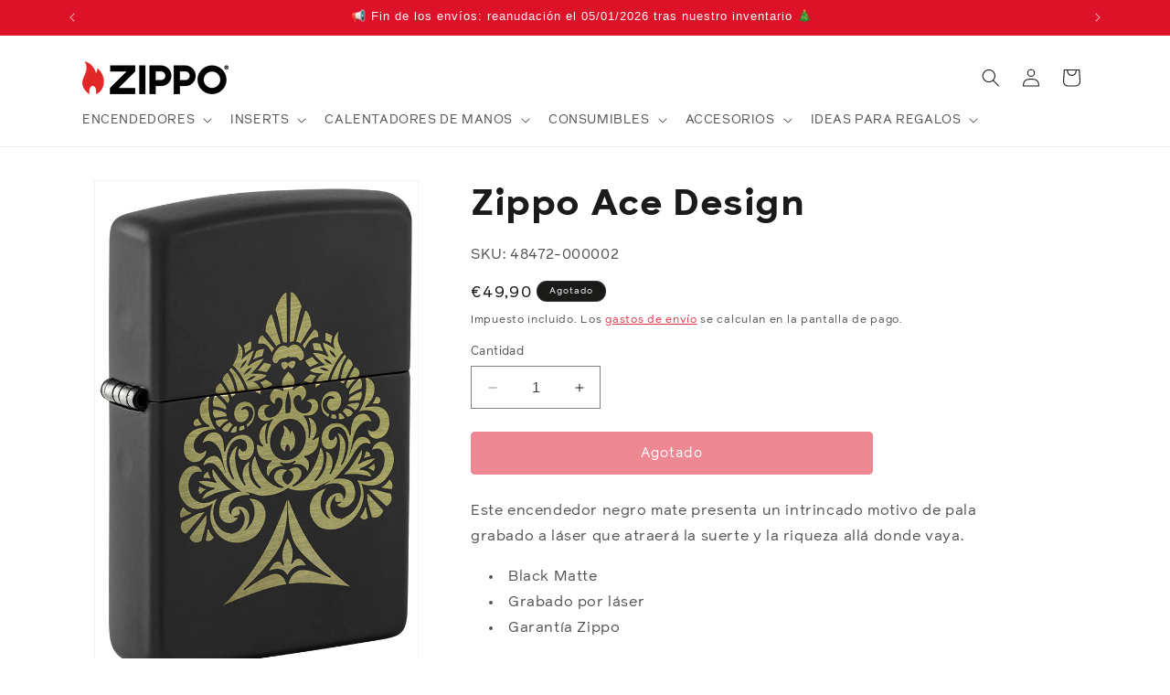

--- FILE ---
content_type: text/html; charset=utf-8
request_url: https://www.zippo.es/products/zippo-ace-design
body_size: 53953
content:
<!doctype html>
<html class="no-js" lang="es">
  <head>  
    
    <meta charset="utf-8">
    <meta http-equiv="X-UA-Compatible" content="IE=edge">
    <meta name="viewport" content="width=device-width,initial-scale=1">
    <meta name="theme-color" content="">
     
    <link rel="canonical" href="https://www.zippo.es/products/zippo-ace-design">
    <script id="usercentrics-cmp" src="https://app.usercentrics.eu/browser-ui/latest/loader.js" data-settings-id="m252VzLGJQt1n1" data-tcf-enabled async></script><link rel="icon" type="image/png" href="//www.zippo.es/cdn/shop/files/favicon.png?crop=center&height=32&v=1713360600&width=32"><title>
      ZIPPO | Encendedor para tormentas Ace Design
 &ndash; Zippo Spain</title>

    
      <meta name="description" content="Un elegante grabado a láser resalta la pala en el encendedor negro mate. ¿Puedes ver los pequeños detalles ocultos del motivo? → ver aquí">
    

    

<meta property="og:site_name" content="Zippo Spain">
<meta property="og:url" content="https://www.zippo.es/products/zippo-ace-design">
<meta property="og:title" content="ZIPPO | Encendedor para tormentas Ace Design">
<meta property="og:type" content="product">
<meta property="og:description" content="Un elegante grabado a láser resalta la pala en el encendedor negro mate. ¿Puedes ver los pequeños detalles ocultos del motivo? → ver aquí"><meta property="og:image" content="http://www.zippo.es/cdn/shop/products/48472_Z-SP-Lighter_218_MAIN.jpg?v=1661956394">
  <meta property="og:image:secure_url" content="https://www.zippo.es/cdn/shop/products/48472_Z-SP-Lighter_218_MAIN.jpg?v=1661956394">
  <meta property="og:image:width" content="645">
  <meta property="og:image:height" content="1000"><meta property="og:price:amount" content="49,90">
  <meta property="og:price:currency" content="EUR"><meta name="twitter:site" content="@Zippo"><meta name="twitter:card" content="summary_large_image">
<meta name="twitter:title" content="ZIPPO | Encendedor para tormentas Ace Design">
<meta name="twitter:description" content="Un elegante grabado a láser resalta la pala en el encendedor negro mate. ¿Puedes ver los pequeños detalles ocultos del motivo? → ver aquí">


    <script src="//www.zippo.es/cdn/shop/t/76/assets/constants.js?v=58251544750838685771725976932" defer="defer"></script>
    <script src="//www.zippo.es/cdn/shop/t/76/assets/pubsub.js?v=158357773527763999511725976932" defer="defer"></script>
    <script src="//www.zippo.es/cdn/shop/t/76/assets/global.js?v=96155009635831187171725976932" defer="defer"></script><script src="//www.zippo.es/cdn/shop/t/76/assets/animations.js?v=88693664871331136111725976932" defer="defer"></script><script>window.performance && window.performance.mark && window.performance.mark('shopify.content_for_header.start');</script><meta name="facebook-domain-verification" content="hbwqpgwxsaa9md33yj9tfn4u8wy920">
<meta name="facebook-domain-verification" content="tgczqnx6pdqkbklwmckcw9mazj27lk">
<meta name="google-site-verification" content="zj366P-pl1JTfzCq03XdNd8ckOTj8I_MjMMTJjemi_g">
<meta id="shopify-digital-wallet" name="shopify-digital-wallet" content="/57402884290/digital_wallets/dialog">
<meta name="shopify-checkout-api-token" content="96a36acf7252ebd2e566957630811a54">
<meta id="in-context-paypal-metadata" data-shop-id="57402884290" data-venmo-supported="false" data-environment="production" data-locale="es_ES" data-paypal-v4="true" data-currency="EUR">
<link rel="alternate" type="application/json+oembed" href="https://www.zippo.es/products/zippo-ace-design.oembed">
<script async="async" src="/checkouts/internal/preloads.js?locale=es-FR"></script>
<link rel="preconnect" href="https://shop.app" crossorigin="anonymous">
<script async="async" src="https://shop.app/checkouts/internal/preloads.js?locale=es-FR&shop_id=57402884290" crossorigin="anonymous"></script>
<script id="apple-pay-shop-capabilities" type="application/json">{"shopId":57402884290,"countryCode":"FR","currencyCode":"EUR","merchantCapabilities":["supports3DS"],"merchantId":"gid:\/\/shopify\/Shop\/57402884290","merchantName":"Zippo Spain","requiredBillingContactFields":["postalAddress","email"],"requiredShippingContactFields":["postalAddress","email"],"shippingType":"shipping","supportedNetworks":["visa","masterCard","amex","maestro"],"total":{"type":"pending","label":"Zippo Spain","amount":"1.00"},"shopifyPaymentsEnabled":true,"supportsSubscriptions":true}</script>
<script id="shopify-features" type="application/json">{"accessToken":"96a36acf7252ebd2e566957630811a54","betas":["rich-media-storefront-analytics"],"domain":"www.zippo.es","predictiveSearch":true,"shopId":57402884290,"locale":"es"}</script>
<script>var Shopify = Shopify || {};
Shopify.shop = "zippoes.myshopify.com";
Shopify.locale = "es";
Shopify.currency = {"active":"EUR","rate":"1.0"};
Shopify.country = "FR";
Shopify.theme = {"name":"Master template 2025","id":171961090391,"schema_name":"Dawn","schema_version":"12.0.0","theme_store_id":null,"role":"main"};
Shopify.theme.handle = "null";
Shopify.theme.style = {"id":null,"handle":null};
Shopify.cdnHost = "www.zippo.es/cdn";
Shopify.routes = Shopify.routes || {};
Shopify.routes.root = "/";</script>
<script type="module">!function(o){(o.Shopify=o.Shopify||{}).modules=!0}(window);</script>
<script>!function(o){function n(){var o=[];function n(){o.push(Array.prototype.slice.apply(arguments))}return n.q=o,n}var t=o.Shopify=o.Shopify||{};t.loadFeatures=n(),t.autoloadFeatures=n()}(window);</script>
<script>
  window.ShopifyPay = window.ShopifyPay || {};
  window.ShopifyPay.apiHost = "shop.app\/pay";
  window.ShopifyPay.redirectState = null;
</script>
<script id="shop-js-analytics" type="application/json">{"pageType":"product"}</script>
<script defer="defer" async type="module" src="//www.zippo.es/cdn/shopifycloud/shop-js/modules/v2/client.init-shop-cart-sync_CKHg5p7x.es.esm.js"></script>
<script defer="defer" async type="module" src="//www.zippo.es/cdn/shopifycloud/shop-js/modules/v2/chunk.common_DkoBXfB9.esm.js"></script>
<script type="module">
  await import("//www.zippo.es/cdn/shopifycloud/shop-js/modules/v2/client.init-shop-cart-sync_CKHg5p7x.es.esm.js");
await import("//www.zippo.es/cdn/shopifycloud/shop-js/modules/v2/chunk.common_DkoBXfB9.esm.js");

  window.Shopify.SignInWithShop?.initShopCartSync?.({"fedCMEnabled":true,"windoidEnabled":true});

</script>
<script>
  window.Shopify = window.Shopify || {};
  if (!window.Shopify.featureAssets) window.Shopify.featureAssets = {};
  window.Shopify.featureAssets['shop-js'] = {"shop-cart-sync":["modules/v2/client.shop-cart-sync_DF600d3f.es.esm.js","modules/v2/chunk.common_DkoBXfB9.esm.js"],"init-fed-cm":["modules/v2/client.init-fed-cm_BaTwlTLq.es.esm.js","modules/v2/chunk.common_DkoBXfB9.esm.js"],"init-shop-email-lookup-coordinator":["modules/v2/client.init-shop-email-lookup-coordinator_DGn42MWG.es.esm.js","modules/v2/chunk.common_DkoBXfB9.esm.js"],"shop-cash-offers":["modules/v2/client.shop-cash-offers_DJ1gU0M-.es.esm.js","modules/v2/chunk.common_DkoBXfB9.esm.js","modules/v2/chunk.modal_BKV_QdE1.esm.js"],"shop-button":["modules/v2/client.shop-button_qrg-xxKB.es.esm.js","modules/v2/chunk.common_DkoBXfB9.esm.js"],"init-windoid":["modules/v2/client.init-windoid_DI-tHOtS.es.esm.js","modules/v2/chunk.common_DkoBXfB9.esm.js"],"avatar":["modules/v2/client.avatar_BTnouDA3.es.esm.js"],"init-shop-cart-sync":["modules/v2/client.init-shop-cart-sync_CKHg5p7x.es.esm.js","modules/v2/chunk.common_DkoBXfB9.esm.js"],"shop-toast-manager":["modules/v2/client.shop-toast-manager_FBjnZogB.es.esm.js","modules/v2/chunk.common_DkoBXfB9.esm.js"],"pay-button":["modules/v2/client.pay-button_vt4cPKHZ.es.esm.js","modules/v2/chunk.common_DkoBXfB9.esm.js"],"shop-login-button":["modules/v2/client.shop-login-button_D-keTisJ.es.esm.js","modules/v2/chunk.common_DkoBXfB9.esm.js","modules/v2/chunk.modal_BKV_QdE1.esm.js"],"init-customer-accounts-sign-up":["modules/v2/client.init-customer-accounts-sign-up_BEXFXs_k.es.esm.js","modules/v2/client.shop-login-button_D-keTisJ.es.esm.js","modules/v2/chunk.common_DkoBXfB9.esm.js","modules/v2/chunk.modal_BKV_QdE1.esm.js"],"init-shop-for-new-customer-accounts":["modules/v2/client.init-shop-for-new-customer-accounts_CTR5YOZT.es.esm.js","modules/v2/client.shop-login-button_D-keTisJ.es.esm.js","modules/v2/chunk.common_DkoBXfB9.esm.js","modules/v2/chunk.modal_BKV_QdE1.esm.js"],"init-customer-accounts":["modules/v2/client.init-customer-accounts_YIStaXN7.es.esm.js","modules/v2/client.shop-login-button_D-keTisJ.es.esm.js","modules/v2/chunk.common_DkoBXfB9.esm.js","modules/v2/chunk.modal_BKV_QdE1.esm.js"],"shop-follow-button":["modules/v2/client.shop-follow-button_BgVnqwAI.es.esm.js","modules/v2/chunk.common_DkoBXfB9.esm.js","modules/v2/chunk.modal_BKV_QdE1.esm.js"],"lead-capture":["modules/v2/client.lead-capture_BoYZpNTW.es.esm.js","modules/v2/chunk.common_DkoBXfB9.esm.js","modules/v2/chunk.modal_BKV_QdE1.esm.js"],"checkout-modal":["modules/v2/client.checkout-modal_CnczZkF6.es.esm.js","modules/v2/chunk.common_DkoBXfB9.esm.js","modules/v2/chunk.modal_BKV_QdE1.esm.js"],"shop-login":["modules/v2/client.shop-login_D5PJYfnF.es.esm.js","modules/v2/chunk.common_DkoBXfB9.esm.js","modules/v2/chunk.modal_BKV_QdE1.esm.js"],"payment-terms":["modules/v2/client.payment-terms_xGPodzX4.es.esm.js","modules/v2/chunk.common_DkoBXfB9.esm.js","modules/v2/chunk.modal_BKV_QdE1.esm.js"]};
</script>
<script id="__st">var __st={"a":57402884290,"offset":3600,"reqid":"7d705be4-b524-4018-92c5-d7b58a463143-1766718487","pageurl":"www.zippo.es\/products\/zippo-ace-design","u":"d4fe33c4db01","p":"product","rtyp":"product","rid":7507032441026};</script>
<script>window.ShopifyPaypalV4VisibilityTracking = true;</script>
<script id="captcha-bootstrap">!function(){'use strict';const t='contact',e='account',n='new_comment',o=[[t,t],['blogs',n],['comments',n],[t,'customer']],c=[[e,'customer_login'],[e,'guest_login'],[e,'recover_customer_password'],[e,'create_customer']],r=t=>t.map((([t,e])=>`form[action*='/${t}']:not([data-nocaptcha='true']) input[name='form_type'][value='${e}']`)).join(','),a=t=>()=>t?[...document.querySelectorAll(t)].map((t=>t.form)):[];function s(){const t=[...o],e=r(t);return a(e)}const i='password',u='form_key',d=['recaptcha-v3-token','g-recaptcha-response','h-captcha-response',i],f=()=>{try{return window.sessionStorage}catch{return}},m='__shopify_v',_=t=>t.elements[u];function p(t,e,n=!1){try{const o=window.sessionStorage,c=JSON.parse(o.getItem(e)),{data:r}=function(t){const{data:e,action:n}=t;return t[m]||n?{data:e,action:n}:{data:t,action:n}}(c);for(const[e,n]of Object.entries(r))t.elements[e]&&(t.elements[e].value=n);n&&o.removeItem(e)}catch(o){console.error('form repopulation failed',{error:o})}}const l='form_type',E='cptcha';function T(t){t.dataset[E]=!0}const w=window,h=w.document,L='Shopify',v='ce_forms',y='captcha';let A=!1;((t,e)=>{const n=(g='f06e6c50-85a8-45c8-87d0-21a2b65856fe',I='https://cdn.shopify.com/shopifycloud/storefront-forms-hcaptcha/ce_storefront_forms_captcha_hcaptcha.v1.5.2.iife.js',D={infoText:'Protegido por hCaptcha',privacyText:'Privacidad',termsText:'Términos'},(t,e,n)=>{const o=w[L][v],c=o.bindForm;if(c)return c(t,g,e,D).then(n);var r;o.q.push([[t,g,e,D],n]),r=I,A||(h.body.append(Object.assign(h.createElement('script'),{id:'captcha-provider',async:!0,src:r})),A=!0)});var g,I,D;w[L]=w[L]||{},w[L][v]=w[L][v]||{},w[L][v].q=[],w[L][y]=w[L][y]||{},w[L][y].protect=function(t,e){n(t,void 0,e),T(t)},Object.freeze(w[L][y]),function(t,e,n,w,h,L){const[v,y,A,g]=function(t,e,n){const i=e?o:[],u=t?c:[],d=[...i,...u],f=r(d),m=r(i),_=r(d.filter((([t,e])=>n.includes(e))));return[a(f),a(m),a(_),s()]}(w,h,L),I=t=>{const e=t.target;return e instanceof HTMLFormElement?e:e&&e.form},D=t=>v().includes(t);t.addEventListener('submit',(t=>{const e=I(t);if(!e)return;const n=D(e)&&!e.dataset.hcaptchaBound&&!e.dataset.recaptchaBound,o=_(e),c=g().includes(e)&&(!o||!o.value);(n||c)&&t.preventDefault(),c&&!n&&(function(t){try{if(!f())return;!function(t){const e=f();if(!e)return;const n=_(t);if(!n)return;const o=n.value;o&&e.removeItem(o)}(t);const e=Array.from(Array(32),(()=>Math.random().toString(36)[2])).join('');!function(t,e){_(t)||t.append(Object.assign(document.createElement('input'),{type:'hidden',name:u})),t.elements[u].value=e}(t,e),function(t,e){const n=f();if(!n)return;const o=[...t.querySelectorAll(`input[type='${i}']`)].map((({name:t})=>t)),c=[...d,...o],r={};for(const[a,s]of new FormData(t).entries())c.includes(a)||(r[a]=s);n.setItem(e,JSON.stringify({[m]:1,action:t.action,data:r}))}(t,e)}catch(e){console.error('failed to persist form',e)}}(e),e.submit())}));const S=(t,e)=>{t&&!t.dataset[E]&&(n(t,e.some((e=>e===t))),T(t))};for(const o of['focusin','change'])t.addEventListener(o,(t=>{const e=I(t);D(e)&&S(e,y())}));const B=e.get('form_key'),M=e.get(l),P=B&&M;t.addEventListener('DOMContentLoaded',(()=>{const t=y();if(P)for(const e of t)e.elements[l].value===M&&p(e,B);[...new Set([...A(),...v().filter((t=>'true'===t.dataset.shopifyCaptcha))])].forEach((e=>S(e,t)))}))}(h,new URLSearchParams(w.location.search),n,t,e,['guest_login'])})(!0,!0)}();</script>
<script integrity="sha256-4kQ18oKyAcykRKYeNunJcIwy7WH5gtpwJnB7kiuLZ1E=" data-source-attribution="shopify.loadfeatures" defer="defer" src="//www.zippo.es/cdn/shopifycloud/storefront/assets/storefront/load_feature-a0a9edcb.js" crossorigin="anonymous"></script>
<script crossorigin="anonymous" defer="defer" src="//www.zippo.es/cdn/shopifycloud/storefront/assets/shopify_pay/storefront-65b4c6d7.js?v=20250812"></script>
<script data-source-attribution="shopify.dynamic_checkout.dynamic.init">var Shopify=Shopify||{};Shopify.PaymentButton=Shopify.PaymentButton||{isStorefrontPortableWallets:!0,init:function(){window.Shopify.PaymentButton.init=function(){};var t=document.createElement("script");t.src="https://www.zippo.es/cdn/shopifycloud/portable-wallets/latest/portable-wallets.es.js",t.type="module",document.head.appendChild(t)}};
</script>
<script data-source-attribution="shopify.dynamic_checkout.buyer_consent">
  function portableWalletsHideBuyerConsent(e){var t=document.getElementById("shopify-buyer-consent"),n=document.getElementById("shopify-subscription-policy-button");t&&n&&(t.classList.add("hidden"),t.setAttribute("aria-hidden","true"),n.removeEventListener("click",e))}function portableWalletsShowBuyerConsent(e){var t=document.getElementById("shopify-buyer-consent"),n=document.getElementById("shopify-subscription-policy-button");t&&n&&(t.classList.remove("hidden"),t.removeAttribute("aria-hidden"),n.addEventListener("click",e))}window.Shopify?.PaymentButton&&(window.Shopify.PaymentButton.hideBuyerConsent=portableWalletsHideBuyerConsent,window.Shopify.PaymentButton.showBuyerConsent=portableWalletsShowBuyerConsent);
</script>
<script data-source-attribution="shopify.dynamic_checkout.cart.bootstrap">document.addEventListener("DOMContentLoaded",(function(){function t(){return document.querySelector("shopify-accelerated-checkout-cart, shopify-accelerated-checkout")}if(t())Shopify.PaymentButton.init();else{new MutationObserver((function(e,n){t()&&(Shopify.PaymentButton.init(),n.disconnect())})).observe(document.body,{childList:!0,subtree:!0})}}));
</script>
<link id="shopify-accelerated-checkout-styles" rel="stylesheet" media="screen" href="https://www.zippo.es/cdn/shopifycloud/portable-wallets/latest/accelerated-checkout-backwards-compat.css" crossorigin="anonymous">
<style id="shopify-accelerated-checkout-cart">
        #shopify-buyer-consent {
  margin-top: 1em;
  display: inline-block;
  width: 100%;
}

#shopify-buyer-consent.hidden {
  display: none;
}

#shopify-subscription-policy-button {
  background: none;
  border: none;
  padding: 0;
  text-decoration: underline;
  font-size: inherit;
  cursor: pointer;
}

#shopify-subscription-policy-button::before {
  box-shadow: none;
}

      </style>
<script id="sections-script" data-sections="header" defer="defer" src="//www.zippo.es/cdn/shop/t/76/compiled_assets/scripts.js?2295"></script>
<script>window.performance && window.performance.mark && window.performance.mark('shopify.content_for_header.end');</script>


    <style data-shopify>
      
      
      
      
      

      
        :root,
        .color-background-1 {
          --color-background: 255,255,255;
        
          --gradient-background: #ffffff;
        

        

        --color-foreground: 26,27,24;
        --color-background-contrast: 191,191,191;
        --color-shadow: 26,27,24;
        --color-button: 221,18,41;
        --color-button-text: 255,255,255;
        --color-secondary-button: 255,255,255;
        --color-secondary-button-text: 221,18,41;
        --color-link: 221,18,41;
        --color-badge-foreground: 26,27,24;
        --color-badge-background: 255,255,255;
        --color-badge-border: 26,27,24;
        --payment-terms-background-color: rgb(255 255 255);
      }
      
        
        .color-background-2 {
          --color-background: 245,245,245;
        
          --gradient-background: #f5f5f5;
        

        

        --color-foreground: 26,27,24;
        --color-background-contrast: 181,181,181;
        --color-shadow: 26,27,24;
        --color-button: 26,27,24;
        --color-button-text: 245,245,245;
        --color-secondary-button: 245,245,245;
        --color-secondary-button-text: 26,27,24;
        --color-link: 26,27,24;
        --color-badge-foreground: 26,27,24;
        --color-badge-background: 245,245,245;
        --color-badge-border: 26,27,24;
        --payment-terms-background-color: rgb(245 245 245);
      }
      
        
        .color-inverse {
          --color-background: 26,27,24;
        
          --gradient-background: #1a1b18;
        

        

        --color-foreground: 255,255,255;
        --color-background-contrast: 39,41,36;
        --color-shadow: 26,27,24;
        --color-button: 255,255,255;
        --color-button-text: 26,27,24;
        --color-secondary-button: 26,27,24;
        --color-secondary-button-text: 255,255,255;
        --color-link: 255,255,255;
        --color-badge-foreground: 255,255,255;
        --color-badge-background: 26,27,24;
        --color-badge-border: 255,255,255;
        --payment-terms-background-color: rgb(26 27 24);
      }
      
        
        .color-accent-1 {
          --color-background: 221,18,41;
        
          --gradient-background: #dd1229;
        

        

        --color-foreground: 255,255,255;
        --color-background-contrast: 103,8,19;
        --color-shadow: 26,27,24;
        --color-button: 255,255,255;
        --color-button-text: 221,18,41;
        --color-secondary-button: 221,18,41;
        --color-secondary-button-text: 255,255,255;
        --color-link: 255,255,255;
        --color-badge-foreground: 255,255,255;
        --color-badge-background: 221,18,41;
        --color-badge-border: 255,255,255;
        --payment-terms-background-color: rgb(221 18 41);
      }
      
        
        .color-accent-2 {
          --color-background: 1,1,1;
        
          --gradient-background: #010101;
        

        

        --color-foreground: 255,255,255;
        --color-background-contrast: 129,129,129;
        --color-shadow: 26,27,24;
        --color-button: 255,255,255;
        --color-button-text: 1,1,1;
        --color-secondary-button: 1,1,1;
        --color-secondary-button-text: 255,255,255;
        --color-link: 255,255,255;
        --color-badge-foreground: 255,255,255;
        --color-badge-background: 1,1,1;
        --color-badge-border: 255,255,255;
        --payment-terms-background-color: rgb(1 1 1);
      }
      
        
        .color-scheme-3fc86fe4-7dcf-4e22-8d48-7841408fdbbb {
          --color-background: 255,255,255;
        
          --gradient-background: #ffffff;
        

        

        --color-foreground: 255,255,255;
        --color-background-contrast: 191,191,191;
        --color-shadow: 26,27,24;
        --color-button: 221,18,41;
        --color-button-text: 255,255,255;
        --color-secondary-button: 255,255,255;
        --color-secondary-button-text: 221,18,41;
        --color-link: 221,18,41;
        --color-badge-foreground: 255,255,255;
        --color-badge-background: 255,255,255;
        --color-badge-border: 255,255,255;
        --payment-terms-background-color: rgb(255 255 255);
      }
      
        
        .color-scheme-fb2c10d1-0cc1-4a67-a182-8fe1e81e383d {
          --color-background: 255,211,226;
        
          --gradient-background: linear-gradient(180deg, rgba(255, 211, 226, 1), rgba(255, 255, 255, 1) 100%);
        

        

        --color-foreground: 26,27,24;
        --color-background-contrast: 255,84,142;
        --color-shadow: 26,27,24;
        --color-button: 221,18,41;
        --color-button-text: 255,255,255;
        --color-secondary-button: 255,211,226;
        --color-secondary-button-text: 221,18,41;
        --color-link: 221,18,41;
        --color-badge-foreground: 26,27,24;
        --color-badge-background: 255,211,226;
        --color-badge-border: 26,27,24;
        --payment-terms-background-color: rgb(255 211 226);
      }
      
        
        .color-scheme-5466091a-ed89-4567-b769-55d87750f42d {
          --color-background: 255,255,255;
        
          --gradient-background: linear-gradient(180deg, rgba(124, 10, 24, 1), rgba(169, 40, 48, 1) 100%);
        

        

        --color-foreground: 26,27,24;
        --color-background-contrast: 191,191,191;
        --color-shadow: 26,27,24;
        --color-button: 221,18,41;
        --color-button-text: 255,255,255;
        --color-secondary-button: 255,255,255;
        --color-secondary-button-text: 221,18,41;
        --color-link: 221,18,41;
        --color-badge-foreground: 26,27,24;
        --color-badge-background: 255,255,255;
        --color-badge-border: 26,27,24;
        --payment-terms-background-color: rgb(255 255 255);
      }
      

      body, .color-background-1, .color-background-2, .color-inverse, .color-accent-1, .color-accent-2, .color-scheme-3fc86fe4-7dcf-4e22-8d48-7841408fdbbb, .color-scheme-fb2c10d1-0cc1-4a67-a182-8fe1e81e383d, .color-scheme-5466091a-ed89-4567-b769-55d87750f42d {
        color: rgba(var(--color-foreground), 0.75);
        background-color: rgb(var(--color-background));
      }

      :root {
        --font-body-family: "system_ui", -apple-system, 'Segoe UI', Roboto, 'Helvetica Neue', 'Noto Sans', 'Liberation Sans', Arial, sans-serif, 'Apple Color Emoji', 'Segoe UI Emoji', 'Segoe UI Symbol', 'Noto Color Emoji';
        --font-body-style: normal;
        --font-body-weight: 400;
        --font-body-weight-bold: 700;

        --font-heading-family: "system_ui", -apple-system, 'Segoe UI', Roboto, 'Helvetica Neue', 'Noto Sans', 'Liberation Sans', Arial, sans-serif, 'Apple Color Emoji', 'Segoe UI Emoji', 'Segoe UI Symbol', 'Noto Color Emoji';
        --font-heading-style: normal;
        --font-heading-weight: 400;

        --font-body-scale: 1.0;
        --font-heading-scale: 1.0;

        --media-padding: px;
        --media-border-opacity: 0.05;
        --media-border-width: 1px;
        --media-radius: 0px;
        --media-shadow-opacity: 0.0;
        --media-shadow-horizontal-offset: 0px;
        --media-shadow-vertical-offset: 4px;
        --media-shadow-blur-radius: 5px;
        --media-shadow-visible: 0;

        --page-width: 120rem;
        --page-width-margin: 0rem;

        --product-card-image-padding: 1.4rem;
        --product-card-corner-radius: 0.0rem;
        --product-card-text-alignment: left;
        --product-card-border-width: 0.1rem;
        --product-card-border-opacity: 0.1;
        --product-card-shadow-opacity: 0.0;
        --product-card-shadow-visible: 0;
        --product-card-shadow-horizontal-offset: 0.0rem;
        --product-card-shadow-vertical-offset: 0.4rem;
        --product-card-shadow-blur-radius: 0.5rem;

        --collection-card-image-padding: 0.0rem;
        --collection-card-corner-radius: 0.0rem;
        --collection-card-text-alignment: left;
        --collection-card-border-width: 0.0rem;
        --collection-card-border-opacity: 0.0;
        --collection-card-shadow-opacity: 0.1;
        --collection-card-shadow-visible: 1;
        --collection-card-shadow-horizontal-offset: 0.0rem;
        --collection-card-shadow-vertical-offset: 0.0rem;
        --collection-card-shadow-blur-radius: 0.0rem;

        --blog-card-image-padding: 0.0rem;
        --blog-card-corner-radius: 0.0rem;
        --blog-card-text-alignment: left;
        --blog-card-border-width: 0.0rem;
        --blog-card-border-opacity: 0.0;
        --blog-card-shadow-opacity: 0.1;
        --blog-card-shadow-visible: 1;
        --blog-card-shadow-horizontal-offset: 0.0rem;
        --blog-card-shadow-vertical-offset: 0.0rem;
        --blog-card-shadow-blur-radius: 0.0rem;

        --badge-corner-radius: 3.0rem;

        --popup-border-width: 1px;
        --popup-border-opacity: 0.1;
        --popup-corner-radius: 0px;
        --popup-shadow-opacity: 0.0;
        --popup-shadow-horizontal-offset: 0px;
        --popup-shadow-vertical-offset: 4px;
        --popup-shadow-blur-radius: 5px;

        --drawer-border-width: 1px;
        --drawer-border-opacity: 0.1;
        --drawer-shadow-opacity: 0.0;
        --drawer-shadow-horizontal-offset: 0px;
        --drawer-shadow-vertical-offset: 4px;
        --drawer-shadow-blur-radius: 5px;

        --spacing-sections-desktop: 0px;
        --spacing-sections-mobile: 0px;

        --grid-desktop-vertical-spacing: 8px;
        --grid-desktop-horizontal-spacing: 8px;
        --grid-mobile-vertical-spacing: 4px;
        --grid-mobile-horizontal-spacing: 4px;

        --text-boxes-border-opacity: 0.1;
        --text-boxes-border-width: 0px;
        --text-boxes-radius: 0px;
        --text-boxes-shadow-opacity: 0.0;
        --text-boxes-shadow-visible: 0;
        --text-boxes-shadow-horizontal-offset: 0px;
        --text-boxes-shadow-vertical-offset: 4px;
        --text-boxes-shadow-blur-radius: 5px;

        --buttons-radius: 4px;
        --buttons-radius-outset: 5px;
        --buttons-border-width: 1px;
        --buttons-border-opacity: 1.0;
        --buttons-shadow-opacity: 0.0;
        --buttons-shadow-visible: 0;
        --buttons-shadow-horizontal-offset: 0px;
        --buttons-shadow-vertical-offset: 4px;
        --buttons-shadow-blur-radius: 5px;
        --buttons-border-offset: 0.3px;

        --inputs-radius: 0px;
        --inputs-border-width: 1px;
        --inputs-border-opacity: 0.55;
        --inputs-shadow-opacity: 0.0;
        --inputs-shadow-horizontal-offset: 0px;
        --inputs-margin-offset: 0px;
        --inputs-shadow-vertical-offset: 4px;
        --inputs-shadow-blur-radius: 5px;
        --inputs-radius-outset: 0px;

        --variant-pills-radius: 40px;
        --variant-pills-border-width: 1px;
        --variant-pills-border-opacity: 0.55;
        --variant-pills-shadow-opacity: 0.0;
        --variant-pills-shadow-horizontal-offset: 0px;
        --variant-pills-shadow-vertical-offset: 4px;
        --variant-pills-shadow-blur-radius: 5px;
      }

      *,
      *::before,
      *::after {
        box-sizing: inherit;
      }

      html {
        box-sizing: border-box;
        font-size: calc(var(--font-body-scale) * 62.5%);
        height: 100%;
      }

      body {
        display: grid;
        grid-template-rows: auto auto 1fr auto;
        grid-template-columns: 100%;
        min-height: 100%;
        margin: 0;
        font-size: 1.5rem;
        letter-spacing: 0.06rem;
        line-height: calc(1 + 0.8 / var(--font-body-scale));
        font-family: var(--font-body-family);
        font-style: var(--font-body-style);
        font-weight: var(--font-body-weight);
      }

      @media screen and (min-width: 750px) {
        body {
          font-size: 1.6rem;
        }
      }
    </style>

    <link href="//www.zippo.es/cdn/shop/t/76/assets/base.css?v=30234668675125400661750258621" rel="stylesheet" type="text/css" media="all" />
<link href="//www.zippo.es/cdn/shop/t/76/assets/component-localization-form.css?v=143319823105703127341725976932" rel="stylesheet" type="text/css" media="all" />
      <script src="//www.zippo.es/cdn/shop/t/76/assets/localization-form.js?v=161644695336821385561725976932" defer="defer"></script><link
        rel="stylesheet"
        href="//www.zippo.es/cdn/shop/t/76/assets/component-predictive-search.css?v=118923337488134913561725976932"
        media="print"
        onload="this.media='all'"
      ><script>
      document.documentElement.className = document.documentElement.className.replace('no-js', 'js');
      if (Shopify.designMode) {
        document.documentElement.classList.add('shopify-design-mode');
      }
    </script>
    
  <!-- BEGIN app block: shopify://apps/kai-progress-bar-free-gift/blocks/app-embed/4ea16939-e8ca-41f8-9e68-a9442bdd8d9a -->






<script>
  window.metaobjectsIndexed = {};
</script>




    

          




            

  









  





  
        


      
                      

        
          

          
          
          
          
          

          
          
          

           <!-- Initialize stock quantity to 0 -->

                
                
                                
                
                

                
                
                
                
                
                
                
                
                
                
                
                
                
                                

              

          
























          

        
      
    
      
  







    


  


  









  <script>    
    window.activeMetaobjects = "[\n        {\n          \"discountName\": \"Free delivery\",\n          \"discountId\": \"1267\",\n          \"discountType\": \"value\",\n          \"startDate\": \"2025-12-08T14:44:59Z\",\n          \"endDate\": \"2125-11-14T22:59:59Z\",\n          \"tiers\": [{\"id\":\"2645\",\"tierId\":0,\"minSpend\":\"65\",\"tierType\":\"free_shipping\",\"value\":\"10.00\",\"giftProductId\":[],\"bogoselection\":[],\"buystype\":\"product\",\"getstype\":\"product\",\"nudgeText\":\"Gaste {Trigger - Current} más para obtener {Value}\",\"achievementText\":\"¡Enhorabuena!🎉 Has conseguido tu {Value}\",\"iconURL\":null,\"iconName\":\"free_shipping_1\",\"iconSVG\":\"\\n      \u003csvg fill=\\\"#000000\\\" height=\\\"24px\\\" width=\\\"24px\\\" version=\\\"1.1\\\" id=\\\"Layer_1\\\" xmlns=\\\"http:\/\/www.w3.org\/2000\/svg\\\" xmlns:xlink=\\\"http:\/\/www.w3.org\/1999\/xlink\\\"\\n        viewBox=\\\"0 0 512 512\\\" xml:space=\\\"preserve\\\"\u003e\\n        \u003cg\u003e\\n          \u003cg\u003e\\n            \u003cpath d=\\\"M476.158,286.938l-13.259-53.035c3.625-0.77,6.345-3.986,6.345-7.839v-8.551c0-18.566-15.105-33.67-33.67-33.67h-60.392\\n\\t\\t\\tv-17.637c0-9.136-7.432-16.568-16.568-16.568H246.32l68.24-27.296c4.111-1.644,6.11-6.31,4.466-10.421\\n\\t\\t\\tc-1.644-4.11-6.307-6.111-10.421-4.466l-55.874,22.349c17.026-10.924,33.871-22.947,40.284-31.355\\n\\t\\t\\tc12.485-16.369,9.323-39.843-7.046-52.328c-16.369-12.486-39.843-9.323-52.328,7.046c-9.122,11.962-21.158,45.573-28.948,69.258\\n\\t\\t\\tc-7.79-23.683-19.826-57.296-28.948-69.258c-12.484-16.369-35.959-19.53-52.328-7.046c-16.369,12.484-19.53,35.958-7.046,52.328\\n\\t\\t\\tc6.413,8.409,23.257,20.431,40.284,31.355l-55.874-22.349c-4.113-1.647-8.777,0.355-10.421,4.466\\n\\t\\t\\tc-1.645,4.111,0.355,8.777,4.466,10.421l68.24,27.296H50.772c-9.136,0-16.568,7.432-16.568,16.568v145.37\\n\\t\\t\\tc0,4.427,3.589,8.017,8.017,8.017c4.427,0,8.017-3.589,8.017-8.017v-145.37c0-0.295,0.239-0.534,0.534-0.534h307.841\\n\\t\\t\\tc0.295,0,0.534,0.239,0.534,0.534v145.372c0,4.427,3.589,8.017,8.017,8.017c4.427,0,8.017-3.589,8.017-8.017v-9.088h94.566\\n\\t\\t\\tc0.009,0,0.016,0.002,0.025,0.002s0.017-0.001,0.026-0.001c11.636,0.009,21.516,7.647,24.908,18.171h-24.928\\n\\t\\t\\tc-4.427,0-8.017,3.589-8.017,8.017v17.102c0,13.851,11.268,25.119,25.119,25.119h9.086v35.273h-20.962\\n\\t\\t\\tc-6.886-19.882-25.787-34.205-47.982-34.205s-41.097,14.322-47.982,34.205h-3.86V345.78c0-4.427-3.589-8.017-8.017-8.017\\n\\t\\t\\tc-4.427,0-8.017,3.589-8.017,8.017v60.392H192.817c-6.886-19.882-25.787-34.205-47.982-34.205s-41.097,14.322-47.982,34.205\\n\\t\\t\\tH50.772c-0.295,0-0.534-0.239-0.534-0.534v-17.637h34.739c4.427,0,8.017-3.589,8.017-8.017s-3.589-8.017-8.017-8.017H8.017\\n\\t\\t\\tc-4.427,0-8.017,3.589-8.017,8.017s3.589,8.017,8.017,8.017h26.188v17.637c0,9.136,7.432,16.568,16.568,16.568h43.304\\n\\t\\t\\tc-0.002,0.178-0.014,0.355-0.014,0.534c0,27.995,22.777,50.772,50.772,50.772s50.772-22.777,50.772-50.772\\n\\t\\t\\tc0-0.18-0.012-0.356-0.014-0.534h180.67c-0.002,0.178-0.014,0.355-0.014,0.534c0,27.995,22.777,50.772,50.772,50.772\\n\\t\\t\\tc27.995,0,50.772-22.777,50.772-50.772c0-0.18-0.012-0.356-0.014-0.534h26.203c4.427,0,8.017-3.589,8.017-8.017v-85.511\\n\\t\\t\\tC512,307.564,496.423,290.022,476.158,286.938z M172.9,121.059c-31.623-19.651-41.003-28.692-43.78-32.334\\n\\t\\t\\tc-7.123-9.339-5.319-22.732,4.021-29.855c3.85-2.936,8.388-4.355,12.893-4.355c6.422,0,12.776,2.886,16.963,8.376\\n\\t\\t\\tc7.755,10.168,19.9,44.391,27.918,69.052C185.504,128.757,179.284,125.028,172.9,121.059z M218.473,131.942\\n\\t\\t\\tc8.018-24.66,20.163-58.882,27.917-69.052c7.123-9.339,20.516-11.142,29.855-4.02c9.34,7.123,11.143,20.516,4.021,29.855\\n\\t\\t\\tc-2.777,3.641-12.157,12.683-43.778,32.333C230.105,125.026,223.885,128.756,218.473,131.942z M375.182,199.875h60.392\\n\\t\\t\\tc9.725,0,17.637,7.912,17.637,17.637v0.534h-78.029V199.875z M375.182,286.456V234.08h71.235l13.094,52.376H375.182z\\n\\t\\t\\t M144.835,457.479c-19.155,0-34.739-15.584-34.739-34.739s15.584-34.739,34.739-34.739c19.155,0,34.739,15.584,34.739,34.739\\n\\t\\t\\tS163.99,457.479,144.835,457.479z M427.023,457.479c-19.155,0-34.739-15.584-34.739-34.739s15.584-34.739,34.739-34.739\\n\\t\\t\\tc19.155,0,34.739,15.584,34.739,34.739S446.178,457.479,427.023,457.479z M495.967,354.865h-9.086\\n\\t\\t\\tc-5.01,0-9.086-4.076-9.086-9.086v-9.086h18.171V354.865z\\\"\/\u003e\\n          \u003c\/g\u003e\\n        \u003c\/g\u003e\\n        \u003cg\u003e\\n          \u003cg\u003e\\n            \u003cpath d=\\\"M144.835,406.172c-9.136,0-16.568,7.432-16.568,16.568s7.432,16.568,16.568,16.568c9.136,0,16.568-7.432,16.568-16.568\\n\\t\\t\\tS153.971,406.172,144.835,406.172z\\\"\/\u003e\\n          \u003c\/g\u003e\\n        \u003c\/g\u003e\\n        \u003cg\u003e\\n          \u003cg\u003e\\n            \u003cpath d=\\\"M427.023,406.172c-9.136,0-16.568,7.432-16.568,16.568s7.432,16.568,16.568,16.568c9.136,0,16.568-7.432,16.568-16.568\\n\\t\\t\\tS436.159,406.172,427.023,406.172z\\\"\/\u003e\\n          \u003c\/g\u003e\\n        \u003c\/g\u003e\\n        \u003cg\u003e\\n          \u003cg\u003e\\n            \u003cpath d=\\\"M332.96,371.967H213.244c-4.427,0-8.017,3.589-8.017,8.017s3.589,8.017,8.017,8.017H332.96\\n\\t\\t\\tc4.427,0,8.017-3.589,8.017-8.017S337.388,371.967,332.96,371.967z\\\"\/\u003e\\n          \u003c\/g\u003e\\n        \u003c\/g\u003e\\n        \u003cg\u003e\\n          \u003cg\u003e\\n            \u003cpath d=\\\"M127.733,337.763H25.119c-4.427,0-8.017,3.589-8.017,8.017s3.589,8.017,8.017,8.017h102.614\\n\\t\\t\\tc4.427,0,8.017-3.589,8.017-8.017S132.16,337.763,127.733,337.763z\\\"\/\u003e\\n          \u003c\/g\u003e\\n        \u003c\/g\u003e\\n        \u003cg\u003e\\n          \u003cg\u003e\\n            \u003cpath d=\\\"M127.733,218.046H93.528c-4.427,0-8.017,3.589-8.017,8.017v68.409c0,4.427,3.589,8.017,8.017,8.017\\n\\t\\t\\ts8.017-3.589,8.017-8.017v-26.188h17.637c4.427,0,8.017-3.589,8.017-8.017s-3.589-8.017-8.017-8.017h-17.637V234.08h26.188\\n\\t\\t\\tc4.427,0,8.017-3.589,8.017-8.017C135.749,221.636,132.16,218.046,127.733,218.046z\\\"\/\u003e\\n          \u003c\/g\u003e\\n        \u003c\/g\u003e\\n        \u003cg\u003e\\n          \u003cg\u003e\\n            \u003cpath d=\\\"M190.822,272.043c8.023-5.255,13.337-14.317,13.337-24.602c0-16.209-13.186-29.395-29.395-29.395h-21.378\\n\\t\\t\\tc-4.427,0-8.017,3.589-8.017,8.017v68.409c0,4.427,3.589,8.017,8.017,8.017s8.017-3.589,8.017-8.017v-17.637h13.346l14.722,22.083\\n\\t\\t\\tc1.545,2.317,4.086,3.571,6.677,3.571c1.529,0,3.073-0.436,4.439-1.348c3.685-2.455,4.68-7.433,2.223-11.116L190.822,272.043z\\n\\t\\t\\t M174.764,260.802h-13.361V234.08h13.361c7.368,0,13.361,5.993,13.361,13.361C188.125,254.809,182.132,260.802,174.764,260.802z\\\"\\n            \/\u003e\\n          \u003c\/g\u003e\\n        \u003c\/g\u003e\\n        \u003cg\u003e\\n          \u003cg\u003e\\n            \u003cpath d=\\\"M256,286.456h-26.188v-18.198c0.177,0.012,0.354,0.027,0.534,0.027h17.102c4.427,0,8.017-3.589,8.017-8.017\\n\\t\\t\\ts-3.589-8.017-8.017-8.017h-17.102c-0.181,0-0.357,0.015-0.534,0.027V234.08H256c4.427,0,8.017-3.589,8.017-8.017\\n\\t\\t\\tc0-4.427-3.589-8.017-8.017-8.017h-34.205c-4.427,0-8.017,3.589-8.017,8.017v68.409c0,4.427,3.589,8.017,8.017,8.017H256\\n\\t\\t\\tc4.427,0,8.017-3.589,8.017-8.017S260.427,286.456,256,286.456z\\\"\/\u003e\\n          \u003c\/g\u003e\\n        \u003c\/g\u003e\\n        \u003cg\u003e\\n          \u003cg\u003e\\n            \u003cpath d=\\\"M315.858,286.456H289.67v-18.171h9.086c4.427,0,8.017-3.589,8.017-8.017s-3.589-8.017-8.017-8.017h-9.086V234.08h26.188\\n\\t\\t\\tc4.427,0,8.017-3.589,8.017-8.017c0-4.427-3.589-8.017-8.017-8.017h-34.205c-4.427,0-8.017,3.589-8.017,8.017v68.409\\n\\t\\t\\tc0,4.427,3.589,8.017,8.017,8.017h34.205c4.427,0,8.017-3.589,8.017-8.017S320.285,286.456,315.858,286.456z\\\"\/\u003e\\n          \u003c\/g\u003e\\n        \u003c\/g\u003e\\n      \u003c\/svg\u003e\\n    \",\"freegiftname\":\"Free Gift\",\"gifttype\":\"define_free_gift\",\"mysterygiftordernote\":\"Free Mystery Gift\",\"giftpopup\":\"Choose any {noofgifts} gift from below\",\"claimtext\":\"Claim your Free Gift \u003clink\u003ehere\u003c\/link\u003e\",\"discountTag\":\"Free Shipping\",\"noofgifts\":\"1\",\"amountsuffix\":\"off\",\"discountLabel\":\"{Value} off\",\"freeshippingname\":\"Envío gratuito\",\"giftPopupOption\":\"popup\",\"nodisc\":false,\"cartCondition\":\"Always\",\"displayCondition\":false,\"giftPopupDisplay\":\"default\",\"replaceGifts\":false,\"calcDiscount\":true,\"giftDelete\":false,\"evenSpace\":false,\"selectedLanguages\":[],\"upsellSelectedLanguages\":[],\"enableTranslations\":false,\"cssConfig\":{}},{\"id\":\"2673\",\"tierId\":1,\"minSpend\":\"160\",\"tierType\":\"free_gift\",\"value\":\"10.00\",\"giftProductId\":[{\"id\":\"gid:\/\/shopify\/Product\/10454006235479\",\"title\":\"Bolso bandolera Zippo\",\"handle\":\"bolso-bandolera-zippo\",\"image\":\"https:\/\/cdn.shopify.com\/s\/files\/1\/0574\/0288\/4290\/files\/2007980_Z-MM-PG_GiftWithPurchase-BlackShoulderBag_MAIN_1.jpg?v=1766055826\",\"variants\":[{\"id\":\"gid:\/\/shopify\/ProductVariant\/52373761491287\",\"title\":\"Default Title\",\"image\":\"https:\/\/cdn.shopify.com\/s\/files\/1\/0574\/0288\/4290\/files\/2007980_Z-MM-PG_GiftWithPurchase-BlackShoulderBag_MAIN_1.jpg?v=1766055826\",\"price\":\"17.90\"}]}],\"bogoselection\":[],\"buystype\":\"product\",\"getstype\":\"product\",\"nudgeText\":\"Gaste {Trigger - Current} más para obtener {Value} 🎁\",\"achievementText\":\"¡Enhorabuena!🎉 Has conseguido {Value} 🎁\",\"iconURL\":null,\"iconName\":\"free_gift_1\",\"iconSVG\":\"\\n      \u003csvg fill=\\\"#000000\\\" height=\\\"24px\\\" width=\\\"24px\\\" version=\\\"1.1\\\" id=\\\"Layer_1\\\" xmlns=\\\"http:\/\/www.w3.org\/2000\/svg\\\" xmlns:xlink=\\\"http:\/\/www.w3.org\/1999\/xlink\\\"\\n        viewBox=\\\"0 0 395.374 395.374\\\" xml:space=\\\"preserve\\\"\u003e\\n        \u003cg\u003e\\n          \u003cg\u003e\\n            \u003cpath d=\\\"M387.876,94.902H273.702c11.513-6.518,20.934-14.953,28.182-25.278c12.214-17.399,5.531-36.432-7.382-46.241\\n\\t\\t\\tc-12.891-9.793-32.99-11.124-46.457,5.285c-11.166,13.606-18.507,28.396-23.291,41.08c-5.936-7.878-15.366-12.982-25.968-12.982\\n\\t\\t\\th-2.195c-10.602,0-20.032,5.104-25.968,12.982c-4.783-12.684-12.125-27.474-23.291-41.08\\n\\t\\t\\tc-13.468-16.409-33.563-15.079-46.457-5.285c-12.913,9.809-19.596,28.843-7.382,46.241c7.248,10.325,16.669,18.76,28.182,25.278\\n\\t\\t\\tH7.5c-4.143,0-7.5,3.358-7.5,7.5v78.016c0,4.142,3.357,7.5,7.5,7.5h10.443v183.813c0,4.142,3.357,7.5,7.5,7.5H171.59h52.195\\n\\t\\t\\th146.147c4.143,0,7.5-3.358,7.5-7.5V187.918h10.442c4.143,0,7.5-3.358,7.5-7.5v-78.016\\n\\t\\t\\tC395.376,98.26,392.019,94.902,387.876,94.902z M105.771,61.006c-7.118-10.139-3.03-20.203,4.178-25.679\\n\\t\\t\\tc3.397-2.581,7.593-4.217,11.901-4.217c4.807,0,9.753,2.038,13.887,7.074c16.036,19.539,23.373,42.41,26.445,55.193\\n\\t\\t\\tC136.405,88.52,117.458,77.656,105.771,61.006z M164.09,364.231H32.943V187.918H164.09V364.231z M164.091,172.918H25.531\\n\\t\\t\\tc-0.029,0-0.058-0.004-0.087-0.004c-0.029,0-0.058,0.004-0.087,0.004H15v-63.016h149.091V172.918z M216.286,364.231h-37.195\\n\\t\\t\\tV187.918h37.195V364.231z M216.286,172.918h-37.195v-63.016h37.195V172.918z M216.286,94.902h-37.195v-5.635\\n\\t\\t\\tc0-9.65,7.85-17.5,17.5-17.5h2.195c9.649,0,17.5,7.85,17.5,17.5V94.902z M259.641,38.185c4.134-5.038,9.08-7.074,13.887-7.074\\n\\t\\t\\tc4.308,0,8.504,1.637,11.901,4.217c7.208,5.476,11.296,15.54,4.178,25.679c-11.688,16.65-30.635,27.514-56.411,32.371\\n\\t\\t\\tC236.268,80.594,243.604,57.724,259.641,38.185z M231.286,364.231V187.918h131.147v176.313H231.286z M380.377,172.918\\n\\t\\t\\tL380.377,172.918h-10.356c-0.029,0-0.058-0.004-0.087-0.004s-0.058,0.004-0.087,0.004h-138.56v-63.016h149.09V172.918z\\\"\/\u003e\\n          \u003c\/g\u003e\\n        \u003c\/g\u003e\\n      \u003c\/svg\u003e\\n    \",\"freegiftname\":\"Regalo sorpresa\",\"gifttype\":\"define_free_gift\",\"mysterygiftordernote\":\"Free Mystery Gift\",\"giftpopup\":\"Choose any {noofgifts} gift from below\",\"claimtext\":\"Claim your Free Gift \u003clink\u003ehere\u003c\/link\u003e\",\"discountTag\":\"¡Regalo incluido!\",\"noofgifts\":\"1\",\"amountsuffix\":\"off\",\"discountLabel\":\"{Value} off\",\"freeshippingname\":\"Free Shipping\",\"giftPopupOption\":\"popup\",\"nodisc\":false}],\n          \"variant_stock_array\": [{\"variant_id\": \"gid:\/\/shopify\/ProductVariant\/52373761491287\", \"stock_quantity\": 1021, \"available\": true, \"inventory_management\": \"shopify\", \"discount_id\": \"1267\", \"tier_id\": \"1\", \"noofgifts\": \"1\", \"tier_minSpend\": 160, \"featured_image\": \"files\/2007980_Z-MM-PG_GiftWithPurchase-BlackShoulderBag_MAIN_1.jpg\", \"variant_featured_image\": \"\", \"min_price\": 1790, \"product_name\": \"Bolso bandolera Zippo\", \"variant_name\": \"Default Title\", \"price\": 17, \"compare_at_price\": 0, \"product_id\": \"gid:\/\/shopify\/Product\/10454006235479\", \"giftpopup\": \"Choose any {noofgifts} gift from below\", \"claimtext\": \"Claim your Free Gift \u003clink\u003ehere\u003c\/link\u003e\"}],\n          \"placementStyles\": {\"upsell\":{\"id\":\"421\",\"enable\":false,\"upsellButtonColor\":{\"a\":1,\"b\":221,\"g\":221,\"r\":221},\"upsellIconColor\":{\"a\":1,\"b\":0,\"g\":0,\"r\":0},\"upsellCompareColor\":{\"a\":1,\"b\":0,\"g\":0,\"r\":0},\"buttonTextColor\":{\"a\":1,\"b\":0,\"g\":0,\"r\":0},\"upsellBackgroundColor\":{\"a\":1,\"b\":255,\"g\":255,\"r\":255},\"upsellProductPriceColor\":{\"a\":1,\"b\":0,\"g\":0,\"r\":0},\"upsellProductTitleColor\":{\"a\":1,\"b\":0,\"g\":0,\"r\":0},\"upsellButtonText\":\"Unlock {upcomingTier}\",\"cartPageEnabled\":true,\"productPageEnabled\":true,\"upsellFinishButtonText\":\"Add\",\"recommendationType\":\"none\",\"selectedProducts\":[],\"selectedCollections\":[]},\"announcementBar\":{\"id\":\"8058\",\"enable\":false,\"text\":null,\"font\":\"Verdana\",\"pages\":\"All\",\"textColor\":{\"a\":1,\"b\":0,\"g\":0,\"r\":0},\"backgroundColor\":{\"a\":1,\"b\":255,\"g\":255,\"r\":255},\"milestoneTextColor\":null,\"milestoneColor\":null,\"timelineColor\":null,\"progressIndicatorColor\":null,\"iconFillColor\":null,\"iconStrokeColor\":null,\"iconSize\":null,\"fontSize\":\"12px\",\"milestoneFontSize\":null,\"timelineHeight\":null,\"iconStrokeWidth\":null,\"isSticky\":true,\"template\":\"regular\"},\"customtextbar\":{\"id\":\"8059\",\"enable\":false,\"text\":null,\"font\":\"Verdana\",\"pages\":\"All\",\"textColor\":{\"a\":1,\"b\":0,\"g\":0,\"r\":0},\"backgroundColor\":{\"a\":1,\"b\":255,\"g\":255,\"r\":255},\"milestoneTextColor\":null,\"milestoneColor\":null,\"timelineColor\":null,\"progressIndicatorColor\":null,\"iconFillColor\":null,\"iconStrokeColor\":null,\"iconSize\":null,\"fontSize\":\"12px\",\"milestoneFontSize\":null,\"timelineHeight\":null,\"iconStrokeWidth\":null,\"isSticky\":true,\"template\":\"regular\"},\"promoBar\":{\"id\":\"8060\",\"enable\":false,\"text\":null,\"font\":\"Consolas\",\"pages\":\"All\",\"textColor\":{\"a\":1,\"b\":0,\"g\":0,\"r\":0},\"backgroundColor\":null,\"milestoneTextColor\":{\"a\":1,\"b\":0,\"g\":0,\"r\":0},\"milestoneColor\":{\"a\":1,\"b\":136,\"g\":208,\"r\":151},\"timelineColor\":{\"a\":1,\"b\":244,\"g\":244,\"r\":245},\"progressIndicatorColor\":{\"a\":1,\"b\":136,\"g\":208,\"r\":151},\"iconFillColor\":{\"a\":1,\"b\":136,\"g\":208,\"r\":151},\"iconStrokeColor\":{\"a\":1,\"b\":142,\"g\":195,\"r\":96},\"iconSize\":\"26px\",\"fontSize\":\"13px\",\"milestoneFontSize\":\"12px\",\"timelineHeight\":\"10px\",\"iconStrokeWidth\":null,\"isSticky\":true,\"template\":\"small\"},\"productPageBlock\":{\"id\":\"8061\",\"enable\":false,\"text\":null,\"font\":\"Consolas\",\"pages\":\"All\",\"textColor\":{\"a\":1,\"b\":0,\"g\":0,\"r\":0},\"backgroundColor\":null,\"milestoneTextColor\":{\"a\":1,\"b\":0,\"g\":0,\"r\":0},\"milestoneColor\":{\"a\":1,\"b\":136,\"g\":208,\"r\":151},\"timelineColor\":{\"a\":1,\"b\":244,\"g\":244,\"r\":245},\"progressIndicatorColor\":{\"a\":1,\"b\":136,\"g\":208,\"r\":151},\"iconFillColor\":{\"a\":1,\"b\":136,\"g\":208,\"r\":151},\"iconStrokeColor\":{\"a\":1,\"b\":142,\"g\":195,\"r\":96},\"iconSize\":\"26px\",\"fontSize\":\"13px\",\"milestoneFontSize\":\"12px\",\"timelineHeight\":\"10px\",\"iconStrokeWidth\":null,\"isSticky\":true,\"template\":\"small\"},\"cartDrawerBlock\":{\"id\":\"8062\",\"enable\":true,\"text\":null,\"font\":\"Consolas\",\"pages\":\"All\",\"textColor\":{\"a\":1,\"b\":0,\"g\":0,\"r\":0},\"backgroundColor\":null,\"milestoneTextColor\":{\"a\":1,\"b\":0,\"g\":0,\"r\":0},\"milestoneColor\":{\"a\":1,\"b\":136,\"g\":208,\"r\":151},\"timelineColor\":{\"a\":1,\"b\":244,\"g\":244,\"r\":245},\"progressIndicatorColor\":{\"a\":1,\"b\":136,\"g\":208,\"r\":151},\"iconFillColor\":{\"a\":1,\"b\":136,\"g\":208,\"r\":151},\"iconStrokeColor\":{\"a\":1,\"b\":142,\"g\":195,\"r\":96},\"iconSize\":\"26px\",\"fontSize\":\"13px\",\"milestoneFontSize\":\"12px\",\"timelineHeight\":\"10px\",\"iconStrokeWidth\":null,\"isSticky\":true,\"template\":\"small\"},\"customprogressbar\":{\"id\":\"8063\",\"enable\":false,\"text\":null,\"font\":\"Consolas\",\"pages\":\"All\",\"textColor\":{\"a\":1,\"b\":0,\"g\":0,\"r\":0},\"backgroundColor\":null,\"milestoneTextColor\":{\"a\":1,\"b\":0,\"g\":0,\"r\":0},\"milestoneColor\":{\"a\":1,\"b\":136,\"g\":208,\"r\":151},\"timelineColor\":{\"a\":1,\"b\":244,\"g\":244,\"r\":245},\"progressIndicatorColor\":{\"a\":1,\"b\":136,\"g\":208,\"r\":151},\"iconFillColor\":{\"a\":1,\"b\":136,\"g\":208,\"r\":151},\"iconStrokeColor\":{\"a\":1,\"b\":142,\"g\":195,\"r\":96},\"iconSize\":\"26px\",\"fontSize\":\"13px\",\"milestoneFontSize\":\"12px\",\"timelineHeight\":\"10px\",\"iconStrokeWidth\":null,\"isSticky\":true,\"template\":\"small\"},\"stickyprogressbar\":{\"id\":\"8064\",\"enable\":false,\"text\":null,\"font\":\"Consolas\",\"pages\":\"All\",\"textColor\":{\"a\":1,\"b\":0,\"g\":0,\"r\":0},\"backgroundColor\":null,\"milestoneTextColor\":{\"a\":1,\"b\":0,\"g\":0,\"r\":0},\"milestoneColor\":{\"a\":1,\"b\":136,\"g\":208,\"r\":151},\"timelineColor\":{\"a\":1,\"b\":244,\"g\":244,\"r\":245},\"progressIndicatorColor\":{\"a\":1,\"b\":136,\"g\":208,\"r\":151},\"iconFillColor\":{\"a\":1,\"b\":136,\"g\":208,\"r\":151},\"iconStrokeColor\":{\"a\":1,\"b\":142,\"g\":195,\"r\":96},\"iconSize\":\"26px\",\"fontSize\":\"13px\",\"milestoneFontSize\":\"12px\",\"timelineHeight\":\"10px\",\"iconStrokeWidth\":null,\"isSticky\":true,\"template\":\"small\"},\"stickyannouncementBar\":{\"id\":\"8065\",\"enable\":false,\"text\":null,\"font\":\"Verdana\",\"pages\":\"All\",\"textColor\":{\"a\":1,\"b\":0,\"g\":0,\"r\":0},\"backgroundColor\":{\"a\":1,\"b\":255,\"g\":255,\"r\":255},\"milestoneTextColor\":null,\"milestoneColor\":null,\"timelineColor\":null,\"progressIndicatorColor\":null,\"iconFillColor\":null,\"iconStrokeColor\":null,\"iconSize\":null,\"fontSize\":\"12px\",\"milestoneFontSize\":null,\"timelineHeight\":null,\"iconStrokeWidth\":null,\"isSticky\":true,\"template\":\"regular\"}},\n          \"upsell\": [],\n  \"selectedProductIds\": [],\n  \"selectedProductVariantIds\": [],\n  \"selectedMarkets\" : [],\n  \"selectedExcludedProductIds\": [],\n  \"selectedExcludedProductVariantIds\": [],\n  \"selectedCollectionIds\": [],\n  \"selectedExcludedCollectionIds\": []\n        }\n        ]"; 
        if (typeof window.activeMetaobjects === 'string') {
        window.activeMetaobjects = JSON.parse(window.activeMetaobjects);
    }
    window.kaicart = "[]";
    window.kaicurrenctproduct = [{"id":670380982615,"handle":"all-products","title":"All products","updated_at":"2025-12-25T13:06:14+01:00","body_html":"","published_at":"2025-12-11T13:43:43+01:00","sort_order":"best-selling","template_suffix":"","disjunctive":true,"rules":[{"column":"type","relation":"equals","condition":"Accessories"},{"column":"type","relation":"equals","condition":"Candle Lighters"},{"column":"type","relation":"equals","condition":"Displays"},{"column":"type","relation":"equals","condition":"Fuel \u0026 Supplies"},{"column":"type","relation":"equals","condition":"Hand Warmers"},{"column":"type","relation":"equals","condition":"Inserts"},{"column":"type","relation":"equals","condition":"Lighters"},{"column":"type","relation":"equals","condition":"Outdoor"},{"column":"type","relation":"equals","condition":"Utility"}],"published_scope":"web"},{"id":611374989655,"handle":"favorites","title":"Favorites","updated_at":"2025-12-25T13:06:14+01:00","body_html":"Aquí encontrará los mejores artículos.","published_at":"2023-09-20T14:23:12+02:00","sort_order":"created-desc","template_suffix":"tributelighters","disjunctive":false,"rules":[{"column":"tag","relation":"equals","condition":"Favorites"}],"published_scope":"web","image":{"created_at":"2023-09-20T14:23:10+02:00","alt":null,"width":1400,"height":450,"src":"\/\/www.zippo.es\/cdn\/shop\/collections\/Kategorie_Zippo_Style_cbb886dc-5722-4585-9110-e133afff24f3.webp?v=1695212592"}},{"id":279737565378,"handle":"halloween","title":"Halloween","updated_at":"2025-12-25T13:06:14+01:00","body_html":"\u003cp data-start=\"176\" data-end=\"314\"\u003eSi añades uno o más artículos de la \u003cstrong data-start=\"212\" data-end=\"235\"\u003ecolección HALLOWEEN\u003c\/strong\u003e, recibirás un \u003cstrong data-start=\"250\" data-end=\"270\"\u003e15% de descuento\u003c\/strong\u003e en esos artículos al finalizar la compra.\u003c\/p\u003e\n\u003cp data-start=\"322\" data-end=\"357\"\u003e\u003cstrong data-start=\"322\" data-end=\"355\"\u003eNo se necesita ningún código.\u003c\/strong\u003e\u003c\/p\u003e\n\u003cp data-start=\"365\" data-end=\"442\"\u003eOferta válida \u003cstrong data-start=\"379\" data-end=\"423\"\u003esolo del 30 de octubre al 3 de noviembre\u003c\/strong\u003e en nuestra tienda.\u003c\/p\u003e","published_at":"2025-10-30T13:31:26+01:00","sort_order":"manual","template_suffix":"tributelighters","disjunctive":false,"rules":[{"column":"title","relation":"not_contains","condition":"sorpresa"},{"column":"type","relation":"not_equals","condition":"Fuel \u0026 Supplies"},{"column":"is_price_reduced","relation":"is_not_set","condition":""},{"column":"vendor","relation":"not_equals","condition":"Zippo Licence"},{"column":"tag","relation":"not_equals","condition":"Limited Edition"}],"published_scope":"web","image":{"created_at":"2021-09-17T17:25:49+02:00","alt":null,"width":1600,"height":900,"src":"\/\/www.zippo.es\/cdn\/shop\/collections\/zippo-halloween-banner-2025.webp?v=1761827489"}},{"id":286296080578,"handle":"juegos-y-azar","title":"Juegos y azar","updated_at":"2025-12-21T13:10:30+01:00","body_html":"Tanto si usted juega al póquer como a la ruleta, ¡siempre ganará con un encendedor Zippo!","published_at":"2022-03-09T11:16:34+01:00","sort_order":"created-desc","template_suffix":"tributelighters","disjunctive":false,"rules":[{"column":"tag","relation":"equals","condition":"theme-gambling"},{"column":"type","relation":"equals","condition":"Lighters"}],"published_scope":"web","image":{"created_at":"2022-03-09T11:16:32+01:00","alt":null,"width":1400,"height":450,"src":"\/\/www.zippo.es\/cdn\/shop\/collections\/Kategorie_Gambling.webp?v=1646820993"}},{"id":286267146434,"handle":"zippo-logo","title":"Zippo logo","updated_at":"2025-12-24T13:09:20+01:00","body_html":"Mecheros Zippo con logotipos Zippo del pasado y del presente, desde 1932.","published_at":"2022-03-08T15:25:16+01:00","sort_order":"created-desc","template_suffix":"tributelighters","disjunctive":false,"rules":[{"column":"tag","relation":"equals","condition":"theme-zippo"},{"column":"type","relation":"equals","condition":"Lighters"}],"published_scope":"web","image":{"created_at":"2022-03-08T15:25:15+01:00","alt":null,"width":1400,"height":450,"src":"\/\/www.zippo.es\/cdn\/shop\/collections\/Kategorie_Zippo_Style.webp?v=1646749515"}}];

    window.moneyFormat = "€{{amount_with_comma_separator}}";
    
  </script>


<script>
  window.pageType = "product";  
  window.BMSMSectionRefresh = false;

  
    window.selectedVariantId = "42402105229506";
    window.productId = 7507032441026;
        
</script>


  <div class="bmsm-announcement-bar" id="bmsm-announcement-bar">
  </div>

  <div class="bmsm-promo-bar" id="bmsm-promoBar">
  </div>

  <div class="bmsm-product-page-block" id="bmsm-productPageBlock">
  </div>

  <div class="bmsm-cart-drawer-block" id="bmsm-cartDrawerBlock">
  </div>

<div class="bmsm-stickyprogressbar" id="bmsm-stickyprogressbar">
  </div>

<div class="bmsm-stickyannouncementbar" id="bmsm-stickyannouncementbar">
</div>

<div id="bmsm-gift-popup" class="bmsm-gift-popup" style="display: none; visibility: hidden;">
  <div class="bmsm-gift-popup-content" style="display: none; visibility: hidden;">
      <button class="bmsm-gift-popup-close-icon" onclick="closeGiftPopup()">&times;</button>
    <div id="gift-options" class="bmsm-gift-options"></div>
    <div class="scroll-indicator">&#8595;</div>
    <button class="bmsm-gift-popup-close-btn" onclick="closeGiftPopup()">Close</button>    
  </div>
</div>

<div class="sticky-message" style="display: none;visibility: hidden;" id="bmsmstickyMessage">
    <span>Only Progress Bar is visible in preview. Actual discounts dont work on Preview mode. It is only to understand how Progress bar will display on your site</span>
    <button class="bmsmpreview-close-btn" onclick="closeMessage()">Close</button>
  </div>
<script>
  var include_splide = false;

  // Check discounts to see if Splide should be included
  if (window.activeMetaobjects && window.activeMetaobjects.length > 0) {
    window.activeMetaobjects.forEach(discount => {
      if (discount.placementStyles?.upsell && discount.placementStyles.upsell.recommendationType !== "none") {
        include_splide = true;
      }
    });
    
  }

  console.log("Include Splide:", include_splide);

  // Only load Splide if shop is allowed and include_splide is true
 if (
  include_splide &&
  window.Shopify &&
  window.Shopify.shop === "wkn7z2-1x.myshopify.com" &&
  window.Shopify.shop !== "slow-made.myshopify.com" &&
  window.Shopify.shop !== "mascobeauty.myshopify.com"
) {
  if (typeof Splide === "undefined") {
    // Dynamically load CSS
    var splideCSS = document.createElement("link");
    splideCSS.rel = "stylesheet";
    splideCSS.href = "https://cdn.shopify.com/extensions/019b56e1-de98-769b-bee5-877b417ea5b3/buy-more-save-more-588/assets/kai_slider.min.css";
    document.head.appendChild(splideCSS);

    // Dynamically load JS
    var splideJS = document.createElement("script");
    splideJS.src = "https://cdn.shopify.com/extensions/019b56e1-de98-769b-bee5-877b417ea5b3/buy-more-save-more-588/assets/kai_slider.min.js";
    splideJS.defer = true;
    document.head.appendChild(splideJS);
  }
}
</script>





<!-- END app block --><!-- BEGIN app block: shopify://apps/elevar-conversion-tracking/blocks/dataLayerEmbed/bc30ab68-b15c-4311-811f-8ef485877ad6 -->



<script type="module" dynamic>
  const configUrl = "/a/elevar/static/configs/fbfbb61459fdde29846f12bc41e755c48c842d63/config.js";
  const config = (await import(configUrl)).default;
  const scriptUrl = config.script_src_app_theme_embed;

  if (scriptUrl) {
    const { handler } = await import(scriptUrl);

    await handler(
      config,
      {
        cartData: {
  marketId: "458916034",
  attributes:{},
  cartTotal: "0.0",
  currencyCode:"EUR",
  items: []
}
,
        user: {cartTotal: "0.0",
    currencyCode:"EUR",customer: {},
}
,
        isOnCartPage:false,
        collectionView:null,
        searchResultsView:null,
        productView:{
    attributes:{},
    currencyCode:"EUR",defaultVariant: {id:"48472-000002",name:"Zippo Ace Design",
        brand:"Zippo",
        category:"Lighters",
        variant:"Default Title",
        price: "49.9",
        productId: "7507032441026",
        variantId: "42402105229506",
        compareAtPrice: "0.0",image:"\/\/www.zippo.es\/cdn\/shop\/products\/48472_Z-SP-Lighter_218_MAIN.jpg?v=1661956394",url:"\/products\/zippo-ace-design?variant=42402105229506"},items: [{id:"48472-000002",name:"Zippo Ace Design",
          brand:"Zippo",
          category:"Lighters",
          variant:"Default Title",
          price: "49.9",
          productId: "7507032441026",
          variantId: "42402105229506",
          compareAtPrice: "0.0",image:"\/\/www.zippo.es\/cdn\/shop\/products\/48472_Z-SP-Lighter_218_MAIN.jpg?v=1661956394",url:"\/products\/zippo-ace-design?variant=42402105229506"},]
  },
        checkoutComplete: null
      }
    );
  }
</script>


<!-- END app block --><script src="https://cdn.shopify.com/extensions/019b0d7a-a7c9-7ab2-806e-1d71a7109098/orbe-411/assets/orbe.min.js" type="text/javascript" defer="defer"></script>
<link href="https://cdn.shopify.com/extensions/019b0d7a-a7c9-7ab2-806e-1d71a7109098/orbe-411/assets/md-app-modal.min.css" rel="stylesheet" type="text/css" media="all">
<script src="https://cdn.shopify.com/extensions/019b56e1-de98-769b-bee5-877b417ea5b3/buy-more-save-more-588/assets/new-main-min.js" type="text/javascript" defer="defer"></script>
<link href="https://cdn.shopify.com/extensions/019b56e1-de98-769b-bee5-877b417ea5b3/buy-more-save-more-588/assets/styles.css" rel="stylesheet" type="text/css" media="all">
<link href="https://monorail-edge.shopifysvc.com" rel="dns-prefetch">
<script>(function(){if ("sendBeacon" in navigator && "performance" in window) {try {var session_token_from_headers = performance.getEntriesByType('navigation')[0].serverTiming.find(x => x.name == '_s').description;} catch {var session_token_from_headers = undefined;}var session_cookie_matches = document.cookie.match(/_shopify_s=([^;]*)/);var session_token_from_cookie = session_cookie_matches && session_cookie_matches.length === 2 ? session_cookie_matches[1] : "";var session_token = session_token_from_headers || session_token_from_cookie || "";function handle_abandonment_event(e) {var entries = performance.getEntries().filter(function(entry) {return /monorail-edge.shopifysvc.com/.test(entry.name);});if (!window.abandonment_tracked && entries.length === 0) {window.abandonment_tracked = true;var currentMs = Date.now();var navigation_start = performance.timing.navigationStart;var payload = {shop_id: 57402884290,url: window.location.href,navigation_start,duration: currentMs - navigation_start,session_token,page_type: "product"};window.navigator.sendBeacon("https://monorail-edge.shopifysvc.com/v1/produce", JSON.stringify({schema_id: "online_store_buyer_site_abandonment/1.1",payload: payload,metadata: {event_created_at_ms: currentMs,event_sent_at_ms: currentMs}}));}}window.addEventListener('pagehide', handle_abandonment_event);}}());</script>
<script id="web-pixels-manager-setup">(function e(e,d,r,n,o){if(void 0===o&&(o={}),!Boolean(null===(a=null===(i=window.Shopify)||void 0===i?void 0:i.analytics)||void 0===a?void 0:a.replayQueue)){var i,a;window.Shopify=window.Shopify||{};var t=window.Shopify;t.analytics=t.analytics||{};var s=t.analytics;s.replayQueue=[],s.publish=function(e,d,r){return s.replayQueue.push([e,d,r]),!0};try{self.performance.mark("wpm:start")}catch(e){}var l=function(){var e={modern:/Edge?\/(1{2}[4-9]|1[2-9]\d|[2-9]\d{2}|\d{4,})\.\d+(\.\d+|)|Firefox\/(1{2}[4-9]|1[2-9]\d|[2-9]\d{2}|\d{4,})\.\d+(\.\d+|)|Chrom(ium|e)\/(9{2}|\d{3,})\.\d+(\.\d+|)|(Maci|X1{2}).+ Version\/(15\.\d+|(1[6-9]|[2-9]\d|\d{3,})\.\d+)([,.]\d+|)( \(\w+\)|)( Mobile\/\w+|) Safari\/|Chrome.+OPR\/(9{2}|\d{3,})\.\d+\.\d+|(CPU[ +]OS|iPhone[ +]OS|CPU[ +]iPhone|CPU IPhone OS|CPU iPad OS)[ +]+(15[._]\d+|(1[6-9]|[2-9]\d|\d{3,})[._]\d+)([._]\d+|)|Android:?[ /-](13[3-9]|1[4-9]\d|[2-9]\d{2}|\d{4,})(\.\d+|)(\.\d+|)|Android.+Firefox\/(13[5-9]|1[4-9]\d|[2-9]\d{2}|\d{4,})\.\d+(\.\d+|)|Android.+Chrom(ium|e)\/(13[3-9]|1[4-9]\d|[2-9]\d{2}|\d{4,})\.\d+(\.\d+|)|SamsungBrowser\/([2-9]\d|\d{3,})\.\d+/,legacy:/Edge?\/(1[6-9]|[2-9]\d|\d{3,})\.\d+(\.\d+|)|Firefox\/(5[4-9]|[6-9]\d|\d{3,})\.\d+(\.\d+|)|Chrom(ium|e)\/(5[1-9]|[6-9]\d|\d{3,})\.\d+(\.\d+|)([\d.]+$|.*Safari\/(?![\d.]+ Edge\/[\d.]+$))|(Maci|X1{2}).+ Version\/(10\.\d+|(1[1-9]|[2-9]\d|\d{3,})\.\d+)([,.]\d+|)( \(\w+\)|)( Mobile\/\w+|) Safari\/|Chrome.+OPR\/(3[89]|[4-9]\d|\d{3,})\.\d+\.\d+|(CPU[ +]OS|iPhone[ +]OS|CPU[ +]iPhone|CPU IPhone OS|CPU iPad OS)[ +]+(10[._]\d+|(1[1-9]|[2-9]\d|\d{3,})[._]\d+)([._]\d+|)|Android:?[ /-](13[3-9]|1[4-9]\d|[2-9]\d{2}|\d{4,})(\.\d+|)(\.\d+|)|Mobile Safari.+OPR\/([89]\d|\d{3,})\.\d+\.\d+|Android.+Firefox\/(13[5-9]|1[4-9]\d|[2-9]\d{2}|\d{4,})\.\d+(\.\d+|)|Android.+Chrom(ium|e)\/(13[3-9]|1[4-9]\d|[2-9]\d{2}|\d{4,})\.\d+(\.\d+|)|Android.+(UC? ?Browser|UCWEB|U3)[ /]?(15\.([5-9]|\d{2,})|(1[6-9]|[2-9]\d|\d{3,})\.\d+)\.\d+|SamsungBrowser\/(5\.\d+|([6-9]|\d{2,})\.\d+)|Android.+MQ{2}Browser\/(14(\.(9|\d{2,})|)|(1[5-9]|[2-9]\d|\d{3,})(\.\d+|))(\.\d+|)|K[Aa][Ii]OS\/(3\.\d+|([4-9]|\d{2,})\.\d+)(\.\d+|)/},d=e.modern,r=e.legacy,n=navigator.userAgent;return n.match(d)?"modern":n.match(r)?"legacy":"unknown"}(),u="modern"===l?"modern":"legacy",c=(null!=n?n:{modern:"",legacy:""})[u],f=function(e){return[e.baseUrl,"/wpm","/b",e.hashVersion,"modern"===e.buildTarget?"m":"l",".js"].join("")}({baseUrl:d,hashVersion:r,buildTarget:u}),m=function(e){var d=e.version,r=e.bundleTarget,n=e.surface,o=e.pageUrl,i=e.monorailEndpoint;return{emit:function(e){var a=e.status,t=e.errorMsg,s=(new Date).getTime(),l=JSON.stringify({metadata:{event_sent_at_ms:s},events:[{schema_id:"web_pixels_manager_load/3.1",payload:{version:d,bundle_target:r,page_url:o,status:a,surface:n,error_msg:t},metadata:{event_created_at_ms:s}}]});if(!i)return console&&console.warn&&console.warn("[Web Pixels Manager] No Monorail endpoint provided, skipping logging."),!1;try{return self.navigator.sendBeacon.bind(self.navigator)(i,l)}catch(e){}var u=new XMLHttpRequest;try{return u.open("POST",i,!0),u.setRequestHeader("Content-Type","text/plain"),u.send(l),!0}catch(e){return console&&console.warn&&console.warn("[Web Pixels Manager] Got an unhandled error while logging to Monorail."),!1}}}}({version:r,bundleTarget:l,surface:e.surface,pageUrl:self.location.href,monorailEndpoint:e.monorailEndpoint});try{o.browserTarget=l,function(e){var d=e.src,r=e.async,n=void 0===r||r,o=e.onload,i=e.onerror,a=e.sri,t=e.scriptDataAttributes,s=void 0===t?{}:t,l=document.createElement("script"),u=document.querySelector("head"),c=document.querySelector("body");if(l.async=n,l.src=d,a&&(l.integrity=a,l.crossOrigin="anonymous"),s)for(var f in s)if(Object.prototype.hasOwnProperty.call(s,f))try{l.dataset[f]=s[f]}catch(e){}if(o&&l.addEventListener("load",o),i&&l.addEventListener("error",i),u)u.appendChild(l);else{if(!c)throw new Error("Did not find a head or body element to append the script");c.appendChild(l)}}({src:f,async:!0,onload:function(){if(!function(){var e,d;return Boolean(null===(d=null===(e=window.Shopify)||void 0===e?void 0:e.analytics)||void 0===d?void 0:d.initialized)}()){var d=window.webPixelsManager.init(e)||void 0;if(d){var r=window.Shopify.analytics;r.replayQueue.forEach((function(e){var r=e[0],n=e[1],o=e[2];d.publishCustomEvent(r,n,o)})),r.replayQueue=[],r.publish=d.publishCustomEvent,r.visitor=d.visitor,r.initialized=!0}}},onerror:function(){return m.emit({status:"failed",errorMsg:"".concat(f," has failed to load")})},sri:function(e){var d=/^sha384-[A-Za-z0-9+/=]+$/;return"string"==typeof e&&d.test(e)}(c)?c:"",scriptDataAttributes:o}),m.emit({status:"loading"})}catch(e){m.emit({status:"failed",errorMsg:(null==e?void 0:e.message)||"Unknown error"})}}})({shopId: 57402884290,storefrontBaseUrl: "https://www.zippo.es",extensionsBaseUrl: "https://extensions.shopifycdn.com/cdn/shopifycloud/web-pixels-manager",monorailEndpoint: "https://monorail-edge.shopifysvc.com/unstable/produce_batch",surface: "storefront-renderer",enabledBetaFlags: ["2dca8a86","a0d5f9d2"],webPixelsConfigList: [{"id":"1921843543","configuration":"{\"config\":\"{\\\"google_tag_ids\\\":[\\\"GT-5N2BQHF7\\\"],\\\"target_country\\\":\\\"ZZ\\\",\\\"gtag_events\\\":[{\\\"type\\\":\\\"view_item\\\",\\\"action_label\\\":\\\"MC-08W374FWDN\\\"},{\\\"type\\\":\\\"purchase\\\",\\\"action_label\\\":\\\"MC-08W374FWDN\\\"},{\\\"type\\\":\\\"page_view\\\",\\\"action_label\\\":\\\"MC-08W374FWDN\\\"}],\\\"enable_monitoring_mode\\\":false}\"}","eventPayloadVersion":"v1","runtimeContext":"OPEN","scriptVersion":"b2a88bafab3e21179ed38636efcd8a93","type":"APP","apiClientId":1780363,"privacyPurposes":[],"dataSharingAdjustments":{"protectedCustomerApprovalScopes":["read_customer_address","read_customer_email","read_customer_name","read_customer_personal_data","read_customer_phone"]}},{"id":"779780439","configuration":"{\"config_url\": \"\/a\/elevar\/static\/configs\/fbfbb61459fdde29846f12bc41e755c48c842d63\/config.js\"}","eventPayloadVersion":"v1","runtimeContext":"STRICT","scriptVersion":"ab86028887ec2044af7d02b854e52653","type":"APP","apiClientId":2509311,"privacyPurposes":[],"dataSharingAdjustments":{"protectedCustomerApprovalScopes":["read_customer_address","read_customer_email","read_customer_name","read_customer_personal_data","read_customer_phone"]}},{"id":"343212375","configuration":"{\"pixel_id\":\"6110859968931146\",\"pixel_type\":\"facebook_pixel\",\"metaapp_system_user_token\":\"-\"}","eventPayloadVersion":"v1","runtimeContext":"OPEN","scriptVersion":"ca16bc87fe92b6042fbaa3acc2fbdaa6","type":"APP","apiClientId":2329312,"privacyPurposes":["ANALYTICS","MARKETING","SALE_OF_DATA"],"dataSharingAdjustments":{"protectedCustomerApprovalScopes":["read_customer_address","read_customer_email","read_customer_name","read_customer_personal_data","read_customer_phone"]}},{"id":"110231895","eventPayloadVersion":"1","runtimeContext":"LAX","scriptVersion":"1","type":"CUSTOM","privacyPurposes":["SALE_OF_DATA"],"name":"Elevar - Checkout Tracking"},{"id":"122585431","eventPayloadVersion":"1","runtimeContext":"LAX","scriptVersion":"1","type":"CUSTOM","privacyPurposes":["SALE_OF_DATA"],"name":"saso-pageview"},{"id":"shopify-app-pixel","configuration":"{}","eventPayloadVersion":"v1","runtimeContext":"STRICT","scriptVersion":"0450","apiClientId":"shopify-pixel","type":"APP","privacyPurposes":["ANALYTICS","MARKETING"]},{"id":"shopify-custom-pixel","eventPayloadVersion":"v1","runtimeContext":"LAX","scriptVersion":"0450","apiClientId":"shopify-pixel","type":"CUSTOM","privacyPurposes":["ANALYTICS","MARKETING"]}],isMerchantRequest: false,initData: {"shop":{"name":"Zippo Spain","paymentSettings":{"currencyCode":"EUR"},"myshopifyDomain":"zippoes.myshopify.com","countryCode":"FR","storefrontUrl":"https:\/\/www.zippo.es"},"customer":null,"cart":null,"checkout":null,"productVariants":[{"price":{"amount":49.9,"currencyCode":"EUR"},"product":{"title":"Zippo Ace Design","vendor":"Zippo","id":"7507032441026","untranslatedTitle":"Zippo Ace Design","url":"\/products\/zippo-ace-design","type":"Lighters"},"id":"42402105229506","image":{"src":"\/\/www.zippo.es\/cdn\/shop\/products\/48472_Z-SP-Lighter_218_MAIN.jpg?v=1661956394"},"sku":"48472-000002","title":"Default Title","untranslatedTitle":"Default Title"}],"purchasingCompany":null},},"https://www.zippo.es/cdn","da62cc92w68dfea28pcf9825a4m392e00d0",{"modern":"","legacy":""},{"shopId":"57402884290","storefrontBaseUrl":"https:\/\/www.zippo.es","extensionBaseUrl":"https:\/\/extensions.shopifycdn.com\/cdn\/shopifycloud\/web-pixels-manager","surface":"storefront-renderer","enabledBetaFlags":"[\"2dca8a86\", \"a0d5f9d2\"]","isMerchantRequest":"false","hashVersion":"da62cc92w68dfea28pcf9825a4m392e00d0","publish":"custom","events":"[[\"page_viewed\",{}],[\"product_viewed\",{\"productVariant\":{\"price\":{\"amount\":49.9,\"currencyCode\":\"EUR\"},\"product\":{\"title\":\"Zippo Ace Design\",\"vendor\":\"Zippo\",\"id\":\"7507032441026\",\"untranslatedTitle\":\"Zippo Ace Design\",\"url\":\"\/products\/zippo-ace-design\",\"type\":\"Lighters\"},\"id\":\"42402105229506\",\"image\":{\"src\":\"\/\/www.zippo.es\/cdn\/shop\/products\/48472_Z-SP-Lighter_218_MAIN.jpg?v=1661956394\"},\"sku\":\"48472-000002\",\"title\":\"Default Title\",\"untranslatedTitle\":\"Default Title\"}}]]"});</script><script>
  window.ShopifyAnalytics = window.ShopifyAnalytics || {};
  window.ShopifyAnalytics.meta = window.ShopifyAnalytics.meta || {};
  window.ShopifyAnalytics.meta.currency = 'EUR';
  var meta = {"product":{"id":7507032441026,"gid":"gid:\/\/shopify\/Product\/7507032441026","vendor":"Zippo","type":"Lighters","handle":"zippo-ace-design","variants":[{"id":42402105229506,"price":4990,"name":"Zippo Ace Design","public_title":null,"sku":"48472-000002"}],"remote":false},"page":{"pageType":"product","resourceType":"product","resourceId":7507032441026,"requestId":"7d705be4-b524-4018-92c5-d7b58a463143-1766718487"}};
  for (var attr in meta) {
    window.ShopifyAnalytics.meta[attr] = meta[attr];
  }
</script>
<script class="analytics">
  (function () {
    var customDocumentWrite = function(content) {
      var jquery = null;

      if (window.jQuery) {
        jquery = window.jQuery;
      } else if (window.Checkout && window.Checkout.$) {
        jquery = window.Checkout.$;
      }

      if (jquery) {
        jquery('body').append(content);
      }
    };

    var hasLoggedConversion = function(token) {
      if (token) {
        return document.cookie.indexOf('loggedConversion=' + token) !== -1;
      }
      return false;
    }

    var setCookieIfConversion = function(token) {
      if (token) {
        var twoMonthsFromNow = new Date(Date.now());
        twoMonthsFromNow.setMonth(twoMonthsFromNow.getMonth() + 2);

        document.cookie = 'loggedConversion=' + token + '; expires=' + twoMonthsFromNow;
      }
    }

    var trekkie = window.ShopifyAnalytics.lib = window.trekkie = window.trekkie || [];
    if (trekkie.integrations) {
      return;
    }
    trekkie.methods = [
      'identify',
      'page',
      'ready',
      'track',
      'trackForm',
      'trackLink'
    ];
    trekkie.factory = function(method) {
      return function() {
        var args = Array.prototype.slice.call(arguments);
        args.unshift(method);
        trekkie.push(args);
        return trekkie;
      };
    };
    for (var i = 0; i < trekkie.methods.length; i++) {
      var key = trekkie.methods[i];
      trekkie[key] = trekkie.factory(key);
    }
    trekkie.load = function(config) {
      trekkie.config = config || {};
      trekkie.config.initialDocumentCookie = document.cookie;
      var first = document.getElementsByTagName('script')[0];
      var script = document.createElement('script');
      script.type = 'text/javascript';
      script.onerror = function(e) {
        var scriptFallback = document.createElement('script');
        scriptFallback.type = 'text/javascript';
        scriptFallback.onerror = function(error) {
                var Monorail = {
      produce: function produce(monorailDomain, schemaId, payload) {
        var currentMs = new Date().getTime();
        var event = {
          schema_id: schemaId,
          payload: payload,
          metadata: {
            event_created_at_ms: currentMs,
            event_sent_at_ms: currentMs
          }
        };
        return Monorail.sendRequest("https://" + monorailDomain + "/v1/produce", JSON.stringify(event));
      },
      sendRequest: function sendRequest(endpointUrl, payload) {
        // Try the sendBeacon API
        if (window && window.navigator && typeof window.navigator.sendBeacon === 'function' && typeof window.Blob === 'function' && !Monorail.isIos12()) {
          var blobData = new window.Blob([payload], {
            type: 'text/plain'
          });

          if (window.navigator.sendBeacon(endpointUrl, blobData)) {
            return true;
          } // sendBeacon was not successful

        } // XHR beacon

        var xhr = new XMLHttpRequest();

        try {
          xhr.open('POST', endpointUrl);
          xhr.setRequestHeader('Content-Type', 'text/plain');
          xhr.send(payload);
        } catch (e) {
          console.log(e);
        }

        return false;
      },
      isIos12: function isIos12() {
        return window.navigator.userAgent.lastIndexOf('iPhone; CPU iPhone OS 12_') !== -1 || window.navigator.userAgent.lastIndexOf('iPad; CPU OS 12_') !== -1;
      }
    };
    Monorail.produce('monorail-edge.shopifysvc.com',
      'trekkie_storefront_load_errors/1.1',
      {shop_id: 57402884290,
      theme_id: 171961090391,
      app_name: "storefront",
      context_url: window.location.href,
      source_url: "//www.zippo.es/cdn/s/trekkie.storefront.8f32c7f0b513e73f3235c26245676203e1209161.min.js"});

        };
        scriptFallback.async = true;
        scriptFallback.src = '//www.zippo.es/cdn/s/trekkie.storefront.8f32c7f0b513e73f3235c26245676203e1209161.min.js';
        first.parentNode.insertBefore(scriptFallback, first);
      };
      script.async = true;
      script.src = '//www.zippo.es/cdn/s/trekkie.storefront.8f32c7f0b513e73f3235c26245676203e1209161.min.js';
      first.parentNode.insertBefore(script, first);
    };
    trekkie.load(
      {"Trekkie":{"appName":"storefront","development":false,"defaultAttributes":{"shopId":57402884290,"isMerchantRequest":null,"themeId":171961090391,"themeCityHash":"13408457058512615727","contentLanguage":"es","currency":"EUR"},"isServerSideCookieWritingEnabled":true,"monorailRegion":"shop_domain","enabledBetaFlags":["65f19447"]},"Session Attribution":{},"S2S":{"facebookCapiEnabled":true,"source":"trekkie-storefront-renderer","apiClientId":580111}}
    );

    var loaded = false;
    trekkie.ready(function() {
      if (loaded) return;
      loaded = true;

      window.ShopifyAnalytics.lib = window.trekkie;

      var originalDocumentWrite = document.write;
      document.write = customDocumentWrite;
      try { window.ShopifyAnalytics.merchantGoogleAnalytics.call(this); } catch(error) {};
      document.write = originalDocumentWrite;

      window.ShopifyAnalytics.lib.page(null,{"pageType":"product","resourceType":"product","resourceId":7507032441026,"requestId":"7d705be4-b524-4018-92c5-d7b58a463143-1766718487","shopifyEmitted":true});

      var match = window.location.pathname.match(/checkouts\/(.+)\/(thank_you|post_purchase)/)
      var token = match? match[1]: undefined;
      if (!hasLoggedConversion(token)) {
        setCookieIfConversion(token);
        window.ShopifyAnalytics.lib.track("Viewed Product",{"currency":"EUR","variantId":42402105229506,"productId":7507032441026,"productGid":"gid:\/\/shopify\/Product\/7507032441026","name":"Zippo Ace Design","price":"49.90","sku":"48472-000002","brand":"Zippo","variant":null,"category":"Lighters","nonInteraction":true,"remote":false},undefined,undefined,{"shopifyEmitted":true});
      window.ShopifyAnalytics.lib.track("monorail:\/\/trekkie_storefront_viewed_product\/1.1",{"currency":"EUR","variantId":42402105229506,"productId":7507032441026,"productGid":"gid:\/\/shopify\/Product\/7507032441026","name":"Zippo Ace Design","price":"49.90","sku":"48472-000002","brand":"Zippo","variant":null,"category":"Lighters","nonInteraction":true,"remote":false,"referer":"https:\/\/www.zippo.es\/products\/zippo-ace-design"});
      }
    });


        var eventsListenerScript = document.createElement('script');
        eventsListenerScript.async = true;
        eventsListenerScript.src = "//www.zippo.es/cdn/shopifycloud/storefront/assets/shop_events_listener-3da45d37.js";
        document.getElementsByTagName('head')[0].appendChild(eventsListenerScript);

})();</script>
<script
  defer
  src="https://www.zippo.es/cdn/shopifycloud/perf-kit/shopify-perf-kit-2.1.2.min.js"
  data-application="storefront-renderer"
  data-shop-id="57402884290"
  data-render-region="gcp-us-east1"
  data-page-type="product"
  data-theme-instance-id="171961090391"
  data-theme-name="Dawn"
  data-theme-version="12.0.0"
  data-monorail-region="shop_domain"
  data-resource-timing-sampling-rate="10"
  data-shs="true"
  data-shs-beacon="true"
  data-shs-export-with-fetch="true"
  data-shs-logs-sample-rate="1"
  data-shs-beacon-endpoint="https://www.zippo.es/api/collect"
></script>
</head>

  <body class="gradient animate--hover-default">
    
    <a class="skip-to-content-link button visually-hidden" href="#MainContent">
      Ir directamente al contenido
    </a>

<link href="//www.zippo.es/cdn/shop/t/76/assets/quantity-popover.css?v=153075665213740339621725976932" rel="stylesheet" type="text/css" media="all" />
<link href="//www.zippo.es/cdn/shop/t/76/assets/component-card.css?v=163206149965552221541725976932" rel="stylesheet" type="text/css" media="all" />

<script src="//www.zippo.es/cdn/shop/t/76/assets/cart.js?v=56933888273975671431725976932" defer="defer"></script>
<script src="//www.zippo.es/cdn/shop/t/76/assets/quantity-popover.js?v=19455713230017000861725976932" defer="defer"></script>

<style>
  .drawer {
    visibility: hidden;
  }
</style>

<cart-drawer class="drawer is-empty">
  <div id="CartDrawer" class="cart-drawer">
    <div id="CartDrawer-Overlay" class="cart-drawer__overlay"></div>
    <div
      class="drawer__inner gradient color-background-1"
      role="dialog"
      aria-modal="true"
      aria-label="Tu carrito"
      tabindex="-1"
    ><div class="drawer__inner-empty">
          <div class="cart-drawer__warnings center">
            <div class="cart-drawer__empty-content">
              <h2 class="cart__empty-text">Tu carrito esta vacío</h2>
              <button
                class="drawer__close"
                type="button"
                onclick="this.closest('cart-drawer').close()"
                aria-label="Cerrar"
              >
                <svg
  xmlns="http://www.w3.org/2000/svg"
  aria-hidden="true"
  focusable="false"
  class="icon icon-close"
  fill="none"
  viewBox="0 0 18 17"
>
  <path d="M.865 15.978a.5.5 0 00.707.707l7.433-7.431 7.579 7.282a.501.501 0 00.846-.37.5.5 0 00-.153-.351L9.712 8.546l7.417-7.416a.5.5 0 10-.707-.708L8.991 7.853 1.413.573a.5.5 0 10-.693.72l7.563 7.268-7.418 7.417z" fill="currentColor">
</svg>

              </button>
              <a href="/collections/all" class="button">
                Seguir comprando
              </a><p class="cart__login-title h3">¿Tienes una cuenta?</p>
                <p class="cart__login-paragraph">
                  <a href="/account/login" class="link underlined-link">Inicia sesión</a> para finalizar tus compras con mayor rapidez.
                </p></div>
          </div></div><div class="drawer__header">
        <h2 class="drawer__heading">Tu carrito</h2>
        <button
          class="drawer__close"
          type="button"
          onclick="this.closest('cart-drawer').close()"
          aria-label="Cerrar"
        >
          <svg
  xmlns="http://www.w3.org/2000/svg"
  aria-hidden="true"
  focusable="false"
  class="icon icon-close"
  fill="none"
  viewBox="0 0 18 17"
>
  <path d="M.865 15.978a.5.5 0 00.707.707l7.433-7.431 7.579 7.282a.501.501 0 00.846-.37.5.5 0 00-.153-.351L9.712 8.546l7.417-7.416a.5.5 0 10-.707-.708L8.991 7.853 1.413.573a.5.5 0 10-.693.72l7.563 7.268-7.418 7.417z" fill="currentColor">
</svg>

        </button>
      </div>
      <cart-drawer-items
        
          class=" is-empty"
        
      >
        <form
          action="/cart"
          id="CartDrawer-Form"
          class="cart__contents cart-drawer__form"
          method="post"
        >
          <div id="CartDrawer-CartItems" class="drawer__contents js-contents"><p id="CartDrawer-LiveRegionText" class="visually-hidden" role="status"></p>
            <p id="CartDrawer-LineItemStatus" class="visually-hidden" aria-hidden="true" role="status">
              Cargando...
            </p>
          </div>
          <div id="CartDrawer-CartErrors" role="alert"></div>
        </form>
      </cart-drawer-items>
      <div class="drawer__footer"><!-- Start blocks -->
        <!-- Subtotals -->

        <div class="cart-drawer__footer" >
          <div></div>

          <div class="totals" role="status">
            <h2 class="totals__total">Total estimado</h2>
            <p class="totals__total-value">€0,00 EUR</p>
          </div>

          <small class="tax-note caption-large rte">Impuesto incluido. <a href="/policies/shipping-policy">Envío</a> y descuentos calculados en la pantalla de pago.
</small>
        </div>

        <!-- CTAs -->

        <div class="cart__ctas" >
          <noscript>
            <button type="submit" class="cart__update-button button button--secondary" form="CartDrawer-Form">
              Actualizar
            </button>
          </noscript>

          <button
            type="submit"
            id="CartDrawer-Checkout"
            class="cart__checkout-button button"
            name="checkout"
            form="CartDrawer-Form"
            
              disabled
            
          >
            Pagar pedido
          </button>
        </div>
      </div>
    </div>
  </div>
</cart-drawer>

<script>
  document.addEventListener('DOMContentLoaded', function () {
    function isIE() {
      const ua = window.navigator.userAgent;
      const msie = ua.indexOf('MSIE ');
      const trident = ua.indexOf('Trident/');

      return msie > 0 || trident > 0;
    }

    if (!isIE()) return;
    const cartSubmitInput = document.createElement('input');
    cartSubmitInput.setAttribute('name', 'checkout');
    cartSubmitInput.setAttribute('type', 'hidden');
    document.querySelector('#cart').appendChild(cartSubmitInput);
    document.querySelector('#checkout').addEventListener('click', function (event) {
      document.querySelector('#cart').submit();
    });
  });
</script>
<!-- BEGIN sections: header-group -->
<div id="shopify-section-sections--23463023444311__announcement-bar" class="shopify-section shopify-section-group-header-group announcement-bar-section"><link href="//www.zippo.es/cdn/shop/t/76/assets/component-slideshow.css?v=107725913939919748051725976932" rel="stylesheet" type="text/css" media="all" />
<link href="//www.zippo.es/cdn/shop/t/76/assets/component-slider.css?v=142503135496229589681725976932" rel="stylesheet" type="text/css" media="all" />

  <link href="//www.zippo.es/cdn/shop/t/76/assets/component-list-social.css?v=35792976012981934991725976932" rel="stylesheet" type="text/css" media="all" />


<div
  class="utility-bar color-accent-1 gradient utility-bar--bottom-border"
  
>
  <div class="page-width utility-bar__grid"><slideshow-component
        class="announcement-bar"
        role="region"
        aria-roledescription="Carrusel"
        aria-label="Barra de anuncios"
      >
        <div class="announcement-bar-slider slider-buttons">
          <button
            type="button"
            class="slider-button slider-button--prev"
            name="previous"
            aria-label="Anuncio anterior"
            aria-controls="Slider-sections--23463023444311__announcement-bar"
          >
            <svg aria-hidden="true" focusable="false" class="icon icon-caret" viewBox="0 0 10 6">
  <path fill-rule="evenodd" clip-rule="evenodd" d="M9.354.646a.5.5 0 00-.708 0L5 4.293 1.354.646a.5.5 0 00-.708.708l4 4a.5.5 0 00.708 0l4-4a.5.5 0 000-.708z" fill="currentColor">
</svg>

          </button>
          <div
            class="grid grid--1-col slider slider--everywhere"
            id="Slider-sections--23463023444311__announcement-bar"
            aria-live="polite"
            aria-atomic="true"
            data-autoplay="true"
            data-speed="5"
          ><div
                class="slideshow__slide slider__slide grid__item grid--1-col"
                id="Slide-sections--23463023444311__announcement-bar-1"
                
                role="group"
                aria-roledescription="Anuncio"
                aria-label="1 de 2"
                tabindex="-1"
              >
                <div
                  class="announcement-bar__announcement"
                  role="region"
                  aria-label="Anuncio"
                  
                ><p class="announcement-bar__message h5">
                      <span>📢 Fin de los envíos: reanudación el 05/01/2026 tras nuestro inventario 🎄</span></p></div>
              </div><div
                class="slideshow__slide slider__slide grid__item grid--1-col"
                id="Slide-sections--23463023444311__announcement-bar-2"
                
                role="group"
                aria-roledescription="Anuncio"
                aria-label="2 de 2"
                tabindex="-1"
              >
                <div
                  class="announcement-bar__announcement"
                  role="region"
                  aria-label="Anuncio"
                  
                ><a
                        href="/pages/condiciones-de-entrega"
                        class="announcement-bar__link link link--text focus-inset animate-arrow"
                      ><p class="announcement-bar__message h5">
                      <span>¡Envío GRATUITO en todos los pedidos superiores a 65€!</span><svg
  viewBox="0 0 14 10"
  fill="none"
  aria-hidden="true"
  focusable="false"
  class="icon icon-arrow"
  xmlns="http://www.w3.org/2000/svg"
>
  <path fill-rule="evenodd" clip-rule="evenodd" d="M8.537.808a.5.5 0 01.817-.162l4 4a.5.5 0 010 .708l-4 4a.5.5 0 11-.708-.708L11.793 5.5H1a.5.5 0 010-1h10.793L8.646 1.354a.5.5 0 01-.109-.546z" fill="currentColor">
</svg>

</p></a></div>
              </div></div>
          <button
            type="button"
            class="slider-button slider-button--next"
            name="next"
            aria-label="Anuncio siguiente"
            aria-controls="Slider-sections--23463023444311__announcement-bar"
          >
            <svg aria-hidden="true" focusable="false" class="icon icon-caret" viewBox="0 0 10 6">
  <path fill-rule="evenodd" clip-rule="evenodd" d="M9.354.646a.5.5 0 00-.708 0L5 4.293 1.354.646a.5.5 0 00-.708.708l4 4a.5.5 0 00.708 0l4-4a.5.5 0 000-.708z" fill="currentColor">
</svg>

          </button>
        </div>
      </slideshow-component><div class="localization-wrapper">
</div>
  </div>
</div>


</div><div id="shopify-section-sections--23463023444311__header" class="shopify-section shopify-section-group-header-group section-header"><link rel="stylesheet" href="//www.zippo.es/cdn/shop/t/76/assets/component-list-menu.css?v=1333247480803455841725976932" media="print" onload="this.media='all'">
<link rel="stylesheet" href="//www.zippo.es/cdn/shop/t/76/assets/component-search.css?v=26146031949646810231725976932" media="print" onload="this.media='all'">
<link rel="stylesheet" href="//www.zippo.es/cdn/shop/t/76/assets/component-menu-drawer.css?v=31331429079022630271725976932" media="print" onload="this.media='all'">
<link rel="stylesheet" href="//www.zippo.es/cdn/shop/t/76/assets/component-cart-notification.css?v=54116361853792938221725976932" media="print" onload="this.media='all'">
<link rel="stylesheet" href="//www.zippo.es/cdn/shop/t/76/assets/component-cart-items.css?v=145340746371385151771725976932" media="print" onload="this.media='all'"><link rel="stylesheet" href="//www.zippo.es/cdn/shop/t/76/assets/component-price.css?v=70172745017360139101725976932" media="print" onload="this.media='all'"><link rel="stylesheet" href="//www.zippo.es/cdn/shop/t/76/assets/component-mega-menu.css?v=69439144246881074481725976932" media="print" onload="this.media='all'">
  <noscript><link href="//www.zippo.es/cdn/shop/t/76/assets/component-mega-menu.css?v=69439144246881074481725976932" rel="stylesheet" type="text/css" media="all" /></noscript><link href="//www.zippo.es/cdn/shop/t/76/assets/component-cart-drawer.css?v=11376100058507027511725976932" rel="stylesheet" type="text/css" media="all" />
  <link href="//www.zippo.es/cdn/shop/t/76/assets/component-cart.css?v=118125311874341272121725976932" rel="stylesheet" type="text/css" media="all" />
  <link href="//www.zippo.es/cdn/shop/t/76/assets/component-totals.css?v=15906652033866631521725976932" rel="stylesheet" type="text/css" media="all" />
  <link href="//www.zippo.es/cdn/shop/t/76/assets/component-price.css?v=70172745017360139101725976932" rel="stylesheet" type="text/css" media="all" />
  <link href="//www.zippo.es/cdn/shop/t/76/assets/component-discounts.css?v=152760482443307489271725976932" rel="stylesheet" type="text/css" media="all" />
<noscript><link href="//www.zippo.es/cdn/shop/t/76/assets/component-list-menu.css?v=1333247480803455841725976932" rel="stylesheet" type="text/css" media="all" /></noscript>
<noscript><link href="//www.zippo.es/cdn/shop/t/76/assets/component-search.css?v=26146031949646810231725976932" rel="stylesheet" type="text/css" media="all" /></noscript>
<noscript><link href="//www.zippo.es/cdn/shop/t/76/assets/component-menu-drawer.css?v=31331429079022630271725976932" rel="stylesheet" type="text/css" media="all" /></noscript>
<noscript><link href="//www.zippo.es/cdn/shop/t/76/assets/component-cart-notification.css?v=54116361853792938221725976932" rel="stylesheet" type="text/css" media="all" /></noscript>
<noscript><link href="//www.zippo.es/cdn/shop/t/76/assets/component-cart-items.css?v=145340746371385151771725976932" rel="stylesheet" type="text/css" media="all" /></noscript>

<style>
  header-drawer {
    justify-self: start;
    margin-left: -1.2rem;
  }@media screen and (min-width: 990px) {
      header-drawer {
        display: none;
      }
    }.menu-drawer-container {
    display: flex;
  }

  .list-menu {
    list-style: none;
    padding: 0;
    margin: 0;
  }

  .list-menu--inline {
    display: inline-flex;
    flex-wrap: wrap;
  }

  summary.list-menu__item {
    padding-right: 2.7rem;
  }

  .list-menu__item {
    display: flex;
    align-items: center;
    line-height: calc(1 + 0.3 / var(--font-body-scale));
  }

  .list-menu__item--link {
    text-decoration: none;
    padding-bottom: 1rem;
    padding-top: 1rem;
    line-height: calc(1 + 0.8 / var(--font-body-scale));
  }

  @media screen and (min-width: 750px) {
    .list-menu__item--link {
      padding-bottom: 0.5rem;
      padding-top: 0.5rem;
    }
  }
</style><style data-shopify>.header {
    padding: 10px 3rem 4px 3rem;
  }

  .section-header {
    position: sticky; /* This is for fixing a Safari z-index issue. PR #2147 */
    margin-bottom: 0px;
  }

  @media screen and (min-width: 750px) {
    .section-header {
      margin-bottom: 0px;
    }
  }

  @media screen and (min-width: 990px) {
    .header {
      padding-top: 20px;
      padding-bottom: 8px;
    }
  }</style><script>
document.addEventListener("DOMContentLoaded", () => {
  const button = document.getElementById("md-btn__form__onSubmit");
  const countryButton = document.getElementById("md-form__select__country");

  const translations = {
    fr: ["Rester", "Rediriger"],
    de: ["Bleiben", "Weiterleiten"],
    nl: ["Blijven", "Doorsturen"],
    es: ["Permanecer", "Redirigir"],
    pl: ["Pozostań", "Przekieruj"],
    en: ["Stay", "Redirect"]
  };

  const tldToCountryCode = {
    de: "DE",
    at: "AT",
    be: "BE",
    nl: "NL",
    es: "ES",
    ie: "IE",
    uk: "GB",
    pl: "PL",
    fr: "FR"
  };

  const countryToLanguage = {
    DE: "de",
    AT: "de",
    BE: "nl",
    NL: "nl",
    ES: "es",
    IE: "en",
    GB: "en",
    UK: "en",
    PL: "pl",
    FR: "fr"
  };

  function getCanonicalCountryCode() {
    const canonicalLink = document.querySelector('link[rel="canonical"]');
    if (!canonicalLink) return null;
    try {
      const url = new URL(canonicalLink.getAttribute("href"));
      const hostname = url.hostname.replace(/^www\./, "").toLowerCase();
      const knownTlds = Object.keys(tldToCountryCode).sort((a, b) => b.length - a.length);
      const matchedTld = knownTlds.find(tld => hostname.endsWith(tld));
      return matchedTld ? tldToCountryCode[matchedTld] : null;
    } catch (e) {
      return null;
    }
  }

  function updateButtonText() {
    const selectedCountry = countryButton?.getAttribute("data-value")?.toUpperCase();
    const canonicalCountry = getCanonicalCountryCode();

    if (!button || !selectedCountry || !canonicalCountry) return;

    const language = countryToLanguage[selectedCountry] || "en";
    const [stayText, redirectText] = translations[language] || ["Stay", "Redirect"];
    const finalText = (selectedCountry === canonicalCountry) ? stayText : redirectText;

    button.textContent = "";
    const span = document.createElement("span");
    span.textContent = finalText;
    button.appendChild(span);
  }

  const observer = new MutationObserver(mutations => {
    mutations.forEach(mutation => {
      if (mutation.type === "attributes" && mutation.attributeName === "data-value") {
        updateButtonText();
      }
    });
  });

  if (countryButton) {
    observer.observe(countryButton, { attributes: true });
  }

  updateButtonText();
});
</script>



<script src="//www.zippo.es/cdn/shop/t/76/assets/details-disclosure.js?v=13653116266235556501725976932" defer="defer"></script>
<script src="//www.zippo.es/cdn/shop/t/76/assets/details-modal.js?v=25581673532751508451725976932" defer="defer"></script>
<script src="//www.zippo.es/cdn/shop/t/76/assets/cart-notification.js?v=133508293167896966491725976932" defer="defer"></script>
<script src="//www.zippo.es/cdn/shop/t/76/assets/search-form.js?v=133129549252120666541725976932" defer="defer"></script><script src="//www.zippo.es/cdn/shop/t/76/assets/cart-drawer.js?v=105077087914686398511725976932" defer="defer"></script><svg xmlns="http://www.w3.org/2000/svg" class="hidden">
  <symbol id="icon-search" viewbox="0 0 18 19" fill="none">
    <path fill-rule="evenodd" clip-rule="evenodd" d="M11.03 11.68A5.784 5.784 0 112.85 3.5a5.784 5.784 0 018.18 8.18zm.26 1.12a6.78 6.78 0 11.72-.7l5.4 5.4a.5.5 0 11-.71.7l-5.41-5.4z" fill="currentColor"/>
  </symbol>

  <symbol id="icon-reset" class="icon icon-close"  fill="none" viewBox="0 0 18 18" stroke="currentColor">
    <circle r="8.5" cy="9" cx="9" stroke-opacity="0.2"/>
    <path d="M6.82972 6.82915L1.17193 1.17097" stroke-linecap="round" stroke-linejoin="round" transform="translate(5 5)"/>
    <path d="M1.22896 6.88502L6.77288 1.11523" stroke-linecap="round" stroke-linejoin="round" transform="translate(5 5)"/>
  </symbol>

  <symbol id="icon-close" class="icon icon-close" fill="none" viewBox="0 0 18 17">
    <path d="M.865 15.978a.5.5 0 00.707.707l7.433-7.431 7.579 7.282a.501.501 0 00.846-.37.5.5 0 00-.153-.351L9.712 8.546l7.417-7.416a.5.5 0 10-.707-.708L8.991 7.853 1.413.573a.5.5 0 10-.693.72l7.563 7.268-7.418 7.417z" fill="currentColor">
  </symbol>
</svg><sticky-header data-sticky-type="on-scroll-up" class="header-wrapper color-background-1 gradient header-wrapper--border-bottom"><header class="header header--top-left header--mobile-center page-width header--has-menu header--has-social header--has-account">
    <script type="module" src="https://widget.accessgo.de/accessGoWidget.js"></script>

<header-drawer data-breakpoint="tablet">
  <details id="Details-menu-drawer-container" class="menu-drawer-container">
    <summary
      class="header__icon header__icon--menu header__icon--summary link focus-inset"
      aria-label="Menú"
    >
      <span>
        <svg
  xmlns="http://www.w3.org/2000/svg"
  aria-hidden="true"
  focusable="false"
  class="icon icon-hamburger"
  fill="none"
  viewBox="0 0 18 16"
>
  <path d="M1 .5a.5.5 0 100 1h15.71a.5.5 0 000-1H1zM.5 8a.5.5 0 01.5-.5h15.71a.5.5 0 010 1H1A.5.5 0 01.5 8zm0 7a.5.5 0 01.5-.5h15.71a.5.5 0 010 1H1a.5.5 0 01-.5-.5z" fill="currentColor">
</svg>

        <svg
  xmlns="http://www.w3.org/2000/svg"
  aria-hidden="true"
  focusable="false"
  class="icon icon-close"
  fill="none"
  viewBox="0 0 18 17"
>
  <path d="M.865 15.978a.5.5 0 00.707.707l7.433-7.431 7.579 7.282a.501.501 0 00.846-.37.5.5 0 00-.153-.351L9.712 8.546l7.417-7.416a.5.5 0 10-.707-.708L8.991 7.853 1.413.573a.5.5 0 10-.693.72l7.563 7.268-7.418 7.417z" fill="currentColor">
</svg>

      </span>
    </summary>
    <div id="menu-drawer" class="gradient menu-drawer motion-reduce color-background-1">
      <div class="menu-drawer__inner-container">
        <div class="menu-drawer__navigation-container">
          <nav class="menu-drawer__navigation">
            <ul class="menu-drawer__menu has-submenu list-menu" role="list"><li><details id="Details-menu-drawer-menu-item-1">
                      <summary
                        id="HeaderDrawer-encendedores"
                        class="menu-drawer__menu-item list-menu__item link link--text focus-inset"
                      >
                        Encendedores
                        <svg
  viewBox="0 0 14 10"
  fill="none"
  aria-hidden="true"
  focusable="false"
  class="icon icon-arrow"
  xmlns="http://www.w3.org/2000/svg"
>
  <path fill-rule="evenodd" clip-rule="evenodd" d="M8.537.808a.5.5 0 01.817-.162l4 4a.5.5 0 010 .708l-4 4a.5.5 0 11-.708-.708L11.793 5.5H1a.5.5 0 010-1h10.793L8.646 1.354a.5.5 0 01-.109-.546z" fill="currentColor">
</svg>

                        <svg aria-hidden="true" focusable="false" class="icon icon-caret" viewBox="0 0 10 6">
  <path fill-rule="evenodd" clip-rule="evenodd" d="M9.354.646a.5.5 0 00-.708 0L5 4.293 1.354.646a.5.5 0 00-.708.708l4 4a.5.5 0 00.708 0l4-4a.5.5 0 000-.708z" fill="currentColor">
</svg>

                      </summary>
                      <div
                        id="link-encendedores"
                        class="menu-drawer__submenu has-submenu gradient motion-reduce"
                        tabindex="-1"
                      >
                        <div class="menu-drawer__inner-submenu">
                          <button class="menu-drawer__close-button link link--text focus-inset" aria-expanded="true">
                            <svg
  viewBox="0 0 14 10"
  fill="none"
  aria-hidden="true"
  focusable="false"
  class="icon icon-arrow"
  xmlns="http://www.w3.org/2000/svg"
>
  <path fill-rule="evenodd" clip-rule="evenodd" d="M8.537.808a.5.5 0 01.817-.162l4 4a.5.5 0 010 .708l-4 4a.5.5 0 11-.708-.708L11.793 5.5H1a.5.5 0 010-1h10.793L8.646 1.354a.5.5 0 01-.109-.546z" fill="currentColor">
</svg>

                            Encendedores
                          </button>
                          <ul class="menu-drawer__menu list-menu" role="list" tabindex="-1"><li><a
                                    id="HeaderDrawer-encendedores-encendedores"
                                    href="/collections/encendedores"
                                    class="menu-drawer__menu-item link link--text list-menu__item focus-inset"
                                    
                                  >
                                    Encendedores
                                  </a></li><li><a
                                    id="HeaderDrawer-encendedores-mecheros"
                                    href="/collections/prueba-de-viento"
                                    class="menu-drawer__menu-item link link--text list-menu__item focus-inset"
                                    
                                  >
                                    Mecheros
                                  </a></li><li><a
                                    id="HeaderDrawer-encendedores-encendedores-velas"
                                    href="/collections/encendedores-de-velas"
                                    class="menu-drawer__menu-item link link--text list-menu__item focus-inset"
                                    
                                  >
                                    Encendedores Velas
                                  </a></li><li><a
                                    id="HeaderDrawer-encendedores-mecheros-pipa"
                                    href="/collections/pipa"
                                    class="menu-drawer__menu-item link link--text list-menu__item focus-inset"
                                    
                                  >
                                    Mecheros Pipa
                                  </a></li><li><a
                                    id="HeaderDrawer-encendedores-limited-editions"
                                    href="/collections/limited-editions"
                                    class="menu-drawer__menu-item link link--text list-menu__item focus-inset"
                                    
                                  >
                                    Limited Editions
                                  </a></li><li><a
                                    id="HeaderDrawer-encendedores-mecheros-de-lujo"
                                    href="/collections/mecheros-de-lujo"
                                    class="menu-drawer__menu-item link link--text list-menu__item focus-inset"
                                    
                                  >
                                    Mecheros de lujo
                                  </a></li></ul>
                        </div>
                      </div>
                    </details></li><li><details id="Details-menu-drawer-menu-item-2">
                      <summary
                        id="HeaderDrawer-inserts"
                        class="menu-drawer__menu-item list-menu__item link link--text focus-inset"
                      >
                        Inserts
                        <svg
  viewBox="0 0 14 10"
  fill="none"
  aria-hidden="true"
  focusable="false"
  class="icon icon-arrow"
  xmlns="http://www.w3.org/2000/svg"
>
  <path fill-rule="evenodd" clip-rule="evenodd" d="M8.537.808a.5.5 0 01.817-.162l4 4a.5.5 0 010 .708l-4 4a.5.5 0 11-.708-.708L11.793 5.5H1a.5.5 0 010-1h10.793L8.646 1.354a.5.5 0 01-.109-.546z" fill="currentColor">
</svg>

                        <svg aria-hidden="true" focusable="false" class="icon icon-caret" viewBox="0 0 10 6">
  <path fill-rule="evenodd" clip-rule="evenodd" d="M9.354.646a.5.5 0 00-.708 0L5 4.293 1.354.646a.5.5 0 00-.708.708l4 4a.5.5 0 00.708 0l4-4a.5.5 0 000-.708z" fill="currentColor">
</svg>

                      </summary>
                      <div
                        id="link-inserts"
                        class="menu-drawer__submenu has-submenu gradient motion-reduce"
                        tabindex="-1"
                      >
                        <div class="menu-drawer__inner-submenu">
                          <button class="menu-drawer__close-button link link--text focus-inset" aria-expanded="true">
                            <svg
  viewBox="0 0 14 10"
  fill="none"
  aria-hidden="true"
  focusable="false"
  class="icon icon-arrow"
  xmlns="http://www.w3.org/2000/svg"
>
  <path fill-rule="evenodd" clip-rule="evenodd" d="M8.537.808a.5.5 0 01.817-.162l4 4a.5.5 0 010 .708l-4 4a.5.5 0 11-.708-.708L11.793 5.5H1a.5.5 0 010-1h10.793L8.646 1.354a.5.5 0 01-.109-.546z" fill="currentColor">
</svg>

                            Inserts
                          </button>
                          <ul class="menu-drawer__menu list-menu" role="list" tabindex="-1"><li><a
                                    id="HeaderDrawer-inserts-inserts"
                                    href="/collections/inserta"
                                    class="menu-drawer__menu-item link link--text list-menu__item focus-inset"
                                    
                                  >
                                    Inserts
                                  </a></li><li><a
                                    id="HeaderDrawer-inserts-gas-butano"
                                    href="/collections/butano"
                                    class="menu-drawer__menu-item link link--text list-menu__item focus-inset"
                                    
                                  >
                                    Gas Butano
                                  </a></li><li><a
                                    id="HeaderDrawer-inserts-electrico"
                                    href="/collections/recargable-electrico"
                                    class="menu-drawer__menu-item link link--text list-menu__item focus-inset"
                                    
                                  >
                                    Eléctrico
                                  </a></li><li><a
                                    id="HeaderDrawer-inserts-inserts-pipa"
                                    href="/collections/inserts-pipa"
                                    class="menu-drawer__menu-item link link--text list-menu__item focus-inset"
                                    
                                  >
                                    Inserts Pipa
                                  </a></li></ul>
                        </div>
                      </div>
                    </details></li><li><details id="Details-menu-drawer-menu-item-3">
                      <summary
                        id="HeaderDrawer-calentadores-de-manos"
                        class="menu-drawer__menu-item list-menu__item link link--text focus-inset"
                      >
                        Calentadores de manos
                        <svg
  viewBox="0 0 14 10"
  fill="none"
  aria-hidden="true"
  focusable="false"
  class="icon icon-arrow"
  xmlns="http://www.w3.org/2000/svg"
>
  <path fill-rule="evenodd" clip-rule="evenodd" d="M8.537.808a.5.5 0 01.817-.162l4 4a.5.5 0 010 .708l-4 4a.5.5 0 11-.708-.708L11.793 5.5H1a.5.5 0 010-1h10.793L8.646 1.354a.5.5 0 01-.109-.546z" fill="currentColor">
</svg>

                        <svg aria-hidden="true" focusable="false" class="icon icon-caret" viewBox="0 0 10 6">
  <path fill-rule="evenodd" clip-rule="evenodd" d="M9.354.646a.5.5 0 00-.708 0L5 4.293 1.354.646a.5.5 0 00-.708.708l4 4a.5.5 0 00.708 0l4-4a.5.5 0 000-.708z" fill="currentColor">
</svg>

                      </summary>
                      <div
                        id="link-calentadores-de-manos"
                        class="menu-drawer__submenu has-submenu gradient motion-reduce"
                        tabindex="-1"
                      >
                        <div class="menu-drawer__inner-submenu">
                          <button class="menu-drawer__close-button link link--text focus-inset" aria-expanded="true">
                            <svg
  viewBox="0 0 14 10"
  fill="none"
  aria-hidden="true"
  focusable="false"
  class="icon icon-arrow"
  xmlns="http://www.w3.org/2000/svg"
>
  <path fill-rule="evenodd" clip-rule="evenodd" d="M8.537.808a.5.5 0 01.817-.162l4 4a.5.5 0 010 .708l-4 4a.5.5 0 11-.708-.708L11.793 5.5H1a.5.5 0 010-1h10.793L8.646 1.354a.5.5 0 01-.109-.546z" fill="currentColor">
</svg>

                            Calentadores de manos
                          </button>
                          <ul class="menu-drawer__menu list-menu" role="list" tabindex="-1"><li><a
                                    id="HeaderDrawer-calentadores-de-manos-calentador-de-manos-gasolina"
                                    href="/collections/refillable-hand-warmers"
                                    class="menu-drawer__menu-item link link--text list-menu__item focus-inset"
                                    
                                  >
                                    Calentador de manos gasolina
                                  </a></li></ul>
                        </div>
                      </div>
                    </details></li><li><details id="Details-menu-drawer-menu-item-4">
                      <summary
                        id="HeaderDrawer-consumibles"
                        class="menu-drawer__menu-item list-menu__item link link--text focus-inset"
                      >
                        Consumibles
                        <svg
  viewBox="0 0 14 10"
  fill="none"
  aria-hidden="true"
  focusable="false"
  class="icon icon-arrow"
  xmlns="http://www.w3.org/2000/svg"
>
  <path fill-rule="evenodd" clip-rule="evenodd" d="M8.537.808a.5.5 0 01.817-.162l4 4a.5.5 0 010 .708l-4 4a.5.5 0 11-.708-.708L11.793 5.5H1a.5.5 0 010-1h10.793L8.646 1.354a.5.5 0 01-.109-.546z" fill="currentColor">
</svg>

                        <svg aria-hidden="true" focusable="false" class="icon icon-caret" viewBox="0 0 10 6">
  <path fill-rule="evenodd" clip-rule="evenodd" d="M9.354.646a.5.5 0 00-.708 0L5 4.293 1.354.646a.5.5 0 00-.708.708l4 4a.5.5 0 00.708 0l4-4a.5.5 0 000-.708z" fill="currentColor">
</svg>

                      </summary>
                      <div
                        id="link-consumibles"
                        class="menu-drawer__submenu has-submenu gradient motion-reduce"
                        tabindex="-1"
                      >
                        <div class="menu-drawer__inner-submenu">
                          <button class="menu-drawer__close-button link link--text focus-inset" aria-expanded="true">
                            <svg
  viewBox="0 0 14 10"
  fill="none"
  aria-hidden="true"
  focusable="false"
  class="icon icon-arrow"
  xmlns="http://www.w3.org/2000/svg"
>
  <path fill-rule="evenodd" clip-rule="evenodd" d="M8.537.808a.5.5 0 01.817-.162l4 4a.5.5 0 010 .708l-4 4a.5.5 0 11-.708-.708L11.793 5.5H1a.5.5 0 010-1h10.793L8.646 1.354a.5.5 0 01-.109-.546z" fill="currentColor">
</svg>

                            Consumibles
                          </button>
                          <ul class="menu-drawer__menu list-menu" role="list" tabindex="-1"><li><a
                                    id="HeaderDrawer-consumibles-gasolina-piedras-fusibles"
                                    href="/collections/carburante-pedernal-mechas"
                                    class="menu-drawer__menu-item link link--text list-menu__item focus-inset"
                                    
                                  >
                                    Gasolina, piedras, fusibles
                                  </a></li><li><a
                                    id="HeaderDrawer-consumibles-consumibles"
                                    href="/collections/combustible-y-suministros"
                                    class="menu-drawer__menu-item link link--text list-menu__item focus-inset"
                                    
                                  >
                                    Consumibles
                                  </a></li></ul>
                        </div>
                      </div>
                    </details></li><li><details id="Details-menu-drawer-menu-item-5">
                      <summary
                        id="HeaderDrawer-accesorios"
                        class="menu-drawer__menu-item list-menu__item link link--text focus-inset"
                      >
                        Accesorios
                        <svg
  viewBox="0 0 14 10"
  fill="none"
  aria-hidden="true"
  focusable="false"
  class="icon icon-arrow"
  xmlns="http://www.w3.org/2000/svg"
>
  <path fill-rule="evenodd" clip-rule="evenodd" d="M8.537.808a.5.5 0 01.817-.162l4 4a.5.5 0 010 .708l-4 4a.5.5 0 11-.708-.708L11.793 5.5H1a.5.5 0 010-1h10.793L8.646 1.354a.5.5 0 01-.109-.546z" fill="currentColor">
</svg>

                        <svg aria-hidden="true" focusable="false" class="icon icon-caret" viewBox="0 0 10 6">
  <path fill-rule="evenodd" clip-rule="evenodd" d="M9.354.646a.5.5 0 00-.708 0L5 4.293 1.354.646a.5.5 0 00-.708.708l4 4a.5.5 0 00.708 0l4-4a.5.5 0 000-.708z" fill="currentColor">
</svg>

                      </summary>
                      <div
                        id="link-accesorios"
                        class="menu-drawer__submenu has-submenu gradient motion-reduce"
                        tabindex="-1"
                      >
                        <div class="menu-drawer__inner-submenu">
                          <button class="menu-drawer__close-button link link--text focus-inset" aria-expanded="true">
                            <svg
  viewBox="0 0 14 10"
  fill="none"
  aria-hidden="true"
  focusable="false"
  class="icon icon-arrow"
  xmlns="http://www.w3.org/2000/svg"
>
  <path fill-rule="evenodd" clip-rule="evenodd" d="M8.537.808a.5.5 0 01.817-.162l4 4a.5.5 0 010 .708l-4 4a.5.5 0 11-.708-.708L11.793 5.5H1a.5.5 0 010-1h10.793L8.646 1.354a.5.5 0 01-.109-.546z" fill="currentColor">
</svg>

                            Accesorios
                          </button>
                          <ul class="menu-drawer__menu list-menu" role="list" tabindex="-1"><li><a
                                    id="HeaderDrawer-accesorios-accesorios"
                                    href="/collections/accessoires"
                                    class="menu-drawer__menu-item link link--text list-menu__item focus-inset"
                                    
                                  >
                                    Accesorios
                                  </a></li><li><a
                                    id="HeaderDrawer-accesorios-marroquineria"
                                    href="/collections/marroquineria"
                                    class="menu-drawer__menu-item link link--text list-menu__item focus-inset"
                                    
                                  >
                                    Marroquinería 
                                  </a></li><li><a
                                    id="HeaderDrawer-accesorios-velas"
                                    href="/collections/velas"
                                    class="menu-drawer__menu-item link link--text list-menu__item focus-inset"
                                    
                                  >
                                    Velas
                                  </a></li><li><a
                                    id="HeaderDrawer-accesorios-joyeria"
                                    href="/collections/joyas"
                                    class="menu-drawer__menu-item link link--text list-menu__item focus-inset"
                                    
                                  >
                                    Joyería
                                  </a></li></ul>
                        </div>
                      </div>
                    </details></li><li><details id="Details-menu-drawer-menu-item-6">
                      <summary
                        id="HeaderDrawer-ideas-para-regalos"
                        class="menu-drawer__menu-item list-menu__item link link--text focus-inset"
                      >
                        Ideas para regalos
                        <svg
  viewBox="0 0 14 10"
  fill="none"
  aria-hidden="true"
  focusable="false"
  class="icon icon-arrow"
  xmlns="http://www.w3.org/2000/svg"
>
  <path fill-rule="evenodd" clip-rule="evenodd" d="M8.537.808a.5.5 0 01.817-.162l4 4a.5.5 0 010 .708l-4 4a.5.5 0 11-.708-.708L11.793 5.5H1a.5.5 0 010-1h10.793L8.646 1.354a.5.5 0 01-.109-.546z" fill="currentColor">
</svg>

                        <svg aria-hidden="true" focusable="false" class="icon icon-caret" viewBox="0 0 10 6">
  <path fill-rule="evenodd" clip-rule="evenodd" d="M9.354.646a.5.5 0 00-.708 0L5 4.293 1.354.646a.5.5 0 00-.708.708l4 4a.5.5 0 00.708 0l4-4a.5.5 0 000-.708z" fill="currentColor">
</svg>

                      </summary>
                      <div
                        id="link-ideas-para-regalos"
                        class="menu-drawer__submenu has-submenu gradient motion-reduce"
                        tabindex="-1"
                      >
                        <div class="menu-drawer__inner-submenu">
                          <button class="menu-drawer__close-button link link--text focus-inset" aria-expanded="true">
                            <svg
  viewBox="0 0 14 10"
  fill="none"
  aria-hidden="true"
  focusable="false"
  class="icon icon-arrow"
  xmlns="http://www.w3.org/2000/svg"
>
  <path fill-rule="evenodd" clip-rule="evenodd" d="M8.537.808a.5.5 0 01.817-.162l4 4a.5.5 0 010 .708l-4 4a.5.5 0 11-.708-.708L11.793 5.5H1a.5.5 0 010-1h10.793L8.646 1.354a.5.5 0 01-.109-.546z" fill="currentColor">
</svg>

                            Ideas para regalos
                          </button>
                          <ul class="menu-drawer__menu list-menu" role="list" tabindex="-1"><li><details id="Details-menu-drawer-ideas-para-regalos-cajas-regalo">
                                    <summary
                                      id="HeaderDrawer-ideas-para-regalos-cajas-regalo"
                                      class="menu-drawer__menu-item link link--text list-menu__item focus-inset"
                                    >
                                      Cajas regalo
                                      <svg
  viewBox="0 0 14 10"
  fill="none"
  aria-hidden="true"
  focusable="false"
  class="icon icon-arrow"
  xmlns="http://www.w3.org/2000/svg"
>
  <path fill-rule="evenodd" clip-rule="evenodd" d="M8.537.808a.5.5 0 01.817-.162l4 4a.5.5 0 010 .708l-4 4a.5.5 0 11-.708-.708L11.793 5.5H1a.5.5 0 010-1h10.793L8.646 1.354a.5.5 0 01-.109-.546z" fill="currentColor">
</svg>

                                      <svg aria-hidden="true" focusable="false" class="icon icon-caret" viewBox="0 0 10 6">
  <path fill-rule="evenodd" clip-rule="evenodd" d="M9.354.646a.5.5 0 00-.708 0L5 4.293 1.354.646a.5.5 0 00-.708.708l4 4a.5.5 0 00.708 0l4-4a.5.5 0 000-.708z" fill="currentColor">
</svg>

                                    </summary>
                                    <div
                                      id="childlink-cajas-regalo"
                                      class="menu-drawer__submenu has-submenu gradient motion-reduce"
                                    >
                                      <button
                                        class="menu-drawer__close-button link link--text focus-inset"
                                        aria-expanded="true"
                                      >
                                        <svg
  viewBox="0 0 14 10"
  fill="none"
  aria-hidden="true"
  focusable="false"
  class="icon icon-arrow"
  xmlns="http://www.w3.org/2000/svg"
>
  <path fill-rule="evenodd" clip-rule="evenodd" d="M8.537.808a.5.5 0 01.817-.162l4 4a.5.5 0 010 .708l-4 4a.5.5 0 11-.708-.708L11.793 5.5H1a.5.5 0 010-1h10.793L8.646 1.354a.5.5 0 01-.109-.546z" fill="currentColor">
</svg>

                                        Cajas regalo
                                      </button>
                                      <ul
                                        class="menu-drawer__menu list-menu"
                                        role="list"
                                        tabindex="-1"
                                      ><li>
                                            <a
                                              id="HeaderDrawer-ideas-para-regalos-cajas-regalo-cajas-regalo"
                                              href="/collections/cajas-regalo"
                                              class="menu-drawer__menu-item link link--text list-menu__item focus-inset"
                                              
                                            >
                                              Cajas regalo
                                            </a>
                                          </li><li>
                                            <a
                                              id="HeaderDrawer-ideas-para-regalos-cajas-regalo-estuche-para-encendedor"
                                              href="/collections/fundas"
                                              class="menu-drawer__menu-item link link--text list-menu__item focus-inset"
                                              
                                            >
                                              Estuche para encendedor
                                            </a>
                                          </li><li>
                                            <a
                                              id="HeaderDrawer-ideas-para-regalos-cajas-regalo-velas-encendedores"
                                              href="/collections/mundo-de-velas"
                                              class="menu-drawer__menu-item link link--text list-menu__item focus-inset"
                                              
                                            >
                                              Velas + encendedores
                                            </a>
                                          </li></ul>
                                    </div>
                                  </details></li><li><details id="Details-menu-drawer-ideas-para-regalos-regalos-por-presupuesto">
                                    <summary
                                      id="HeaderDrawer-ideas-para-regalos-regalos-por-presupuesto"
                                      class="menu-drawer__menu-item link link--text list-menu__item focus-inset"
                                    >
                                      Regalos por presupuesto
                                      <svg
  viewBox="0 0 14 10"
  fill="none"
  aria-hidden="true"
  focusable="false"
  class="icon icon-arrow"
  xmlns="http://www.w3.org/2000/svg"
>
  <path fill-rule="evenodd" clip-rule="evenodd" d="M8.537.808a.5.5 0 01.817-.162l4 4a.5.5 0 010 .708l-4 4a.5.5 0 11-.708-.708L11.793 5.5H1a.5.5 0 010-1h10.793L8.646 1.354a.5.5 0 01-.109-.546z" fill="currentColor">
</svg>

                                      <svg aria-hidden="true" focusable="false" class="icon icon-caret" viewBox="0 0 10 6">
  <path fill-rule="evenodd" clip-rule="evenodd" d="M9.354.646a.5.5 0 00-.708 0L5 4.293 1.354.646a.5.5 0 00-.708.708l4 4a.5.5 0 00.708 0l4-4a.5.5 0 000-.708z" fill="currentColor">
</svg>

                                    </summary>
                                    <div
                                      id="childlink-regalos-por-presupuesto"
                                      class="menu-drawer__submenu has-submenu gradient motion-reduce"
                                    >
                                      <button
                                        class="menu-drawer__close-button link link--text focus-inset"
                                        aria-expanded="true"
                                      >
                                        <svg
  viewBox="0 0 14 10"
  fill="none"
  aria-hidden="true"
  focusable="false"
  class="icon icon-arrow"
  xmlns="http://www.w3.org/2000/svg"
>
  <path fill-rule="evenodd" clip-rule="evenodd" d="M8.537.808a.5.5 0 01.817-.162l4 4a.5.5 0 010 .708l-4 4a.5.5 0 11-.708-.708L11.793 5.5H1a.5.5 0 010-1h10.793L8.646 1.354a.5.5 0 01-.109-.546z" fill="currentColor">
</svg>

                                        Regalos por presupuesto
                                      </button>
                                      <ul
                                        class="menu-drawer__menu list-menu"
                                        role="list"
                                        tabindex="-1"
                                      ><li>
                                            <a
                                              id="HeaderDrawer-ideas-para-regalos-regalos-por-presupuesto-regalos-de-menos-de-30"
                                              href="/collections/regalos-de-menos-de-30"
                                              class="menu-drawer__menu-item link link--text list-menu__item focus-inset"
                                              
                                            >
                                              Regalos de menos de 30€
                                            </a>
                                          </li><li>
                                            <a
                                              id="HeaderDrawer-ideas-para-regalos-regalos-por-presupuesto-regalos-de-menos-de-50"
                                              href="/collections/regalos-de-menos-de-50"
                                              class="menu-drawer__menu-item link link--text list-menu__item focus-inset"
                                              
                                            >
                                              Regalos de menos de 50€
                                            </a>
                                          </li><li>
                                            <a
                                              id="HeaderDrawer-ideas-para-regalos-regalos-por-presupuesto-regalos-de-menos-de-100"
                                              href="/collections/regalos-de-menos-de-100"
                                              class="menu-drawer__menu-item link link--text list-menu__item focus-inset"
                                              
                                            >
                                              Regalos de menos de 100€
                                            </a>
                                          </li><li>
                                            <a
                                              id="HeaderDrawer-ideas-para-regalos-regalos-por-presupuesto-regalos-a-partir-de-100"
                                              href="/collections/regalos-a-partir-de-100"
                                              class="menu-drawer__menu-item link link--text list-menu__item focus-inset"
                                              
                                            >
                                              Regalos a partir de 100€
                                            </a>
                                          </li><li>
                                            <a
                                              id="HeaderDrawer-ideas-para-regalos-regalos-por-presupuesto-mecheros-de-lujo"
                                              href="/collections/mecheros-de-lujo"
                                              class="menu-drawer__menu-item link link--text list-menu__item focus-inset"
                                              
                                            >
                                              Mecheros de lujo
                                            </a>
                                          </li><li>
                                            <a
                                              id="HeaderDrawer-ideas-para-regalos-regalos-por-presupuesto-zippo-sale"
                                              href="/collections/zippo-sale"
                                              class="menu-drawer__menu-item link link--text list-menu__item focus-inset"
                                              
                                            >
                                              Zippo Sale
                                            </a>
                                          </li></ul>
                                    </div>
                                  </details></li><li><details id="Details-menu-drawer-ideas-para-regalos-regalos-para-coleccionistas">
                                    <summary
                                      id="HeaderDrawer-ideas-para-regalos-regalos-para-coleccionistas"
                                      class="menu-drawer__menu-item link link--text list-menu__item focus-inset"
                                    >
                                      Regalos para coleccionistas
                                      <svg
  viewBox="0 0 14 10"
  fill="none"
  aria-hidden="true"
  focusable="false"
  class="icon icon-arrow"
  xmlns="http://www.w3.org/2000/svg"
>
  <path fill-rule="evenodd" clip-rule="evenodd" d="M8.537.808a.5.5 0 01.817-.162l4 4a.5.5 0 010 .708l-4 4a.5.5 0 11-.708-.708L11.793 5.5H1a.5.5 0 010-1h10.793L8.646 1.354a.5.5 0 01-.109-.546z" fill="currentColor">
</svg>

                                      <svg aria-hidden="true" focusable="false" class="icon icon-caret" viewBox="0 0 10 6">
  <path fill-rule="evenodd" clip-rule="evenodd" d="M9.354.646a.5.5 0 00-.708 0L5 4.293 1.354.646a.5.5 0 00-.708.708l4 4a.5.5 0 00.708 0l4-4a.5.5 0 000-.708z" fill="currentColor">
</svg>

                                    </summary>
                                    <div
                                      id="childlink-regalos-para-coleccionistas"
                                      class="menu-drawer__submenu has-submenu gradient motion-reduce"
                                    >
                                      <button
                                        class="menu-drawer__close-button link link--text focus-inset"
                                        aria-expanded="true"
                                      >
                                        <svg
  viewBox="0 0 14 10"
  fill="none"
  aria-hidden="true"
  focusable="false"
  class="icon icon-arrow"
  xmlns="http://www.w3.org/2000/svg"
>
  <path fill-rule="evenodd" clip-rule="evenodd" d="M8.537.808a.5.5 0 01.817-.162l4 4a.5.5 0 010 .708l-4 4a.5.5 0 11-.708-.708L11.793 5.5H1a.5.5 0 010-1h10.793L8.646 1.354a.5.5 0 01-.109-.546z" fill="currentColor">
</svg>

                                        Regalos para coleccionistas
                                      </button>
                                      <ul
                                        class="menu-drawer__menu list-menu"
                                        role="list"
                                        tabindex="-1"
                                      ><li>
                                            <a
                                              id="HeaderDrawer-ideas-para-regalos-regalos-para-coleccionistas-edicion-anual"
                                              href="/collections/edicion-anual"
                                              class="menu-drawer__menu-item link link--text list-menu__item focus-inset"
                                              
                                            >
                                              Edición anual
                                            </a>
                                          </li><li>
                                            <a
                                              id="HeaderDrawer-ideas-para-regalos-regalos-para-coleccionistas-ediciones-limitadas"
                                              href="/collections/limited-editions"
                                              class="menu-drawer__menu-item link link--text list-menu__item focus-inset"
                                              
                                            >
                                              Ediciones limitadas
                                            </a>
                                          </li><li>
                                            <a
                                              id="HeaderDrawer-ideas-para-regalos-regalos-para-coleccionistas-colaboraciones"
                                              href="/collections/musicos-y-bandas"
                                              class="menu-drawer__menu-item link link--text list-menu__item focus-inset"
                                              
                                            >
                                              Colaboraciones
                                            </a>
                                          </li></ul>
                                    </div>
                                  </details></li><li><details id="Details-menu-drawer-ideas-para-regalos-universo-de-las-pipas">
                                    <summary
                                      id="HeaderDrawer-ideas-para-regalos-universo-de-las-pipas"
                                      class="menu-drawer__menu-item link link--text list-menu__item focus-inset"
                                    >
                                      Universo de las pipas
                                      <svg
  viewBox="0 0 14 10"
  fill="none"
  aria-hidden="true"
  focusable="false"
  class="icon icon-arrow"
  xmlns="http://www.w3.org/2000/svg"
>
  <path fill-rule="evenodd" clip-rule="evenodd" d="M8.537.808a.5.5 0 01.817-.162l4 4a.5.5 0 010 .708l-4 4a.5.5 0 11-.708-.708L11.793 5.5H1a.5.5 0 010-1h10.793L8.646 1.354a.5.5 0 01-.109-.546z" fill="currentColor">
</svg>

                                      <svg aria-hidden="true" focusable="false" class="icon icon-caret" viewBox="0 0 10 6">
  <path fill-rule="evenodd" clip-rule="evenodd" d="M9.354.646a.5.5 0 00-.708 0L5 4.293 1.354.646a.5.5 0 00-.708.708l4 4a.5.5 0 00.708 0l4-4a.5.5 0 000-.708z" fill="currentColor">
</svg>

                                    </summary>
                                    <div
                                      id="childlink-universo-de-las-pipas"
                                      class="menu-drawer__submenu has-submenu gradient motion-reduce"
                                    >
                                      <button
                                        class="menu-drawer__close-button link link--text focus-inset"
                                        aria-expanded="true"
                                      >
                                        <svg
  viewBox="0 0 14 10"
  fill="none"
  aria-hidden="true"
  focusable="false"
  class="icon icon-arrow"
  xmlns="http://www.w3.org/2000/svg"
>
  <path fill-rule="evenodd" clip-rule="evenodd" d="M8.537.808a.5.5 0 01.817-.162l4 4a.5.5 0 010 .708l-4 4a.5.5 0 11-.708-.708L11.793 5.5H1a.5.5 0 010-1h10.793L8.646 1.354a.5.5 0 01-.109-.546z" fill="currentColor">
</svg>

                                        Universo de las pipas
                                      </button>
                                      <ul
                                        class="menu-drawer__menu list-menu"
                                        role="list"
                                        tabindex="-1"
                                      ><li>
                                            <a
                                              id="HeaderDrawer-ideas-para-regalos-universo-de-las-pipas-inserts-pipa"
                                              href="/collections/inserts-pipa"
                                              class="menu-drawer__menu-item link link--text list-menu__item focus-inset"
                                              
                                            >
                                              Inserts Pipa
                                            </a>
                                          </li><li>
                                            <a
                                              id="HeaderDrawer-ideas-para-regalos-universo-de-las-pipas-mecheros-pipa"
                                              href="/collections/pipa"
                                              class="menu-drawer__menu-item link link--text list-menu__item focus-inset"
                                              
                                            >
                                              Mecheros Pipa
                                            </a>
                                          </li><li>
                                            <a
                                              id="HeaderDrawer-ideas-para-regalos-universo-de-las-pipas-universo-de-las-pipas"
                                              href="/collections/universo-de-las-pipas"
                                              class="menu-drawer__menu-item link link--text list-menu__item focus-inset"
                                              
                                            >
                                              Universo de las pipas
                                            </a>
                                          </li></ul>
                                    </div>
                                  </details></li><li><details id="Details-menu-drawer-ideas-para-regalos-universo-del-puro">
                                    <summary
                                      id="HeaderDrawer-ideas-para-regalos-universo-del-puro"
                                      class="menu-drawer__menu-item link link--text list-menu__item focus-inset"
                                    >
                                      Universo del Puro
                                      <svg
  viewBox="0 0 14 10"
  fill="none"
  aria-hidden="true"
  focusable="false"
  class="icon icon-arrow"
  xmlns="http://www.w3.org/2000/svg"
>
  <path fill-rule="evenodd" clip-rule="evenodd" d="M8.537.808a.5.5 0 01.817-.162l4 4a.5.5 0 010 .708l-4 4a.5.5 0 11-.708-.708L11.793 5.5H1a.5.5 0 010-1h10.793L8.646 1.354a.5.5 0 01-.109-.546z" fill="currentColor">
</svg>

                                      <svg aria-hidden="true" focusable="false" class="icon icon-caret" viewBox="0 0 10 6">
  <path fill-rule="evenodd" clip-rule="evenodd" d="M9.354.646a.5.5 0 00-.708 0L5 4.293 1.354.646a.5.5 0 00-.708.708l4 4a.5.5 0 00.708 0l4-4a.5.5 0 000-.708z" fill="currentColor">
</svg>

                                    </summary>
                                    <div
                                      id="childlink-universo-del-puro"
                                      class="menu-drawer__submenu has-submenu gradient motion-reduce"
                                    >
                                      <button
                                        class="menu-drawer__close-button link link--text focus-inset"
                                        aria-expanded="true"
                                      >
                                        <svg
  viewBox="0 0 14 10"
  fill="none"
  aria-hidden="true"
  focusable="false"
  class="icon icon-arrow"
  xmlns="http://www.w3.org/2000/svg"
>
  <path fill-rule="evenodd" clip-rule="evenodd" d="M8.537.808a.5.5 0 01.817-.162l4 4a.5.5 0 010 .708l-4 4a.5.5 0 11-.708-.708L11.793 5.5H1a.5.5 0 010-1h10.793L8.646 1.354a.5.5 0 01-.109-.546z" fill="currentColor">
</svg>

                                        Universo del Puro
                                      </button>
                                      <ul
                                        class="menu-drawer__menu list-menu"
                                        role="list"
                                        tabindex="-1"
                                      ><li>
                                            <a
                                              id="HeaderDrawer-ideas-para-regalos-universo-del-puro-estuche-para-puros"
                                              href="/collections/estuche-para-puros"
                                              class="menu-drawer__menu-item link link--text list-menu__item focus-inset"
                                              
                                            >
                                              Estuche para puros
                                            </a>
                                          </li><li>
                                            <a
                                              id="HeaderDrawer-ideas-para-regalos-universo-del-puro-encendedores-para-puros"
                                              href="/collections/butano"
                                              class="menu-drawer__menu-item link link--text list-menu__item focus-inset"
                                              
                                            >
                                              Encendedores para puros
                                            </a>
                                          </li><li>
                                            <a
                                              id="HeaderDrawer-ideas-para-regalos-universo-del-puro-accesorios-para-puros"
                                              href="/collections/universo-del-puro"
                                              class="menu-drawer__menu-item link link--text list-menu__item focus-inset"
                                              
                                            >
                                              Accesorios para puros
                                            </a>
                                          </li></ul>
                                    </div>
                                  </details></li><li><a
                                    id="HeaderDrawer-ideas-para-regalos-zippo-sale"
                                    href="/collections/zippo-sale"
                                    class="menu-drawer__menu-item link link--text list-menu__item focus-inset"
                                    
                                  >
                                    Zippo Sale
                                  </a></li></ul>
                        </div>
                      </div>
                    </details></li></ul>
          </nav>
          <div class="menu-drawer__utility-links"><a
                href="/account/login"
                class="menu-drawer__account link focus-inset h5 medium-hide large-up-hide"
              >
                <svg
  xmlns="http://www.w3.org/2000/svg"
  aria-hidden="true"
  focusable="false"
  class="icon icon-account"
  fill="none"
  viewBox="0 0 18 19"
>
  <path fill-rule="evenodd" clip-rule="evenodd" d="M6 4.5a3 3 0 116 0 3 3 0 01-6 0zm3-4a4 4 0 100 8 4 4 0 000-8zm5.58 12.15c1.12.82 1.83 2.24 1.91 4.85H1.51c.08-2.6.79-4.03 1.9-4.85C4.66 11.75 6.5 11.5 9 11.5s4.35.26 5.58 1.15zM9 10.5c-2.5 0-4.65.24-6.17 1.35C1.27 12.98.5 14.93.5 18v.5h17V18c0-3.07-.77-5.02-2.33-6.15-1.52-1.1-3.67-1.35-6.17-1.35z" fill="currentColor">
</svg>

Iniciar sesión</a><div class="menu-drawer__localization header-localization"><noscript><form method="post" action="/localization" id="HeaderCountryMobileFormNoScriptDrawer" accept-charset="UTF-8" class="localization-form" enctype="multipart/form-data"><input type="hidden" name="form_type" value="localization" /><input type="hidden" name="utf8" value="✓" /><input type="hidden" name="_method" value="put" /><input type="hidden" name="return_to" value="/products/zippo-ace-design" /><div class="localization-form__select">
                        <h2 class="visually-hidden" id="HeaderCountryMobileLabelNoScriptDrawer">
                          País/región
                        </h2>
                        <select
                          class="localization-selector link"
                          name="country_code"
                          aria-labelledby="HeaderCountryMobileLabelNoScriptDrawer"
                        ><option
                              value="ES"
                            >
                              España (EUR
                              €)
                            </option><option
                              value="FR"
                                selected
                              
                            >
                              Francia (EUR
                              €)
                            </option></select>
                        <svg aria-hidden="true" focusable="false" class="icon icon-caret" viewBox="0 0 10 6">
  <path fill-rule="evenodd" clip-rule="evenodd" d="M9.354.646a.5.5 0 00-.708 0L5 4.293 1.354.646a.5.5 0 00-.708.708l4 4a.5.5 0 00.708 0l4-4a.5.5 0 000-.708z" fill="currentColor">
</svg>

                      </div>
                      <button class="button button--tertiary">Actualizar país/región</button></form></noscript>

                  <localization-form class="no-js-hidden"><form method="post" action="/localization" id="HeaderCountryMobileForm" accept-charset="UTF-8" class="localization-form" enctype="multipart/form-data"><input type="hidden" name="form_type" value="localization" /><input type="hidden" name="utf8" value="✓" /><input type="hidden" name="_method" value="put" /><input type="hidden" name="return_to" value="/products/zippo-ace-design" /><div>
                        <h2 class="visually-hidden" id="HeaderCountryMobileLabel">
                          País/región
                        </h2><div class="disclosure">
  <button
    type="button"
    class="disclosure__button localization-form__select localization-selector link link--text caption-large"
    aria-expanded="false"
    aria-controls="HeaderCountryMobileList"
    aria-describedby="HeaderCountryMobileLabel"
  >
    <span>EUR
      € | Francia</span>
    <svg aria-hidden="true" focusable="false" class="icon icon-caret" viewBox="0 0 10 6">
  <path fill-rule="evenodd" clip-rule="evenodd" d="M9.354.646a.5.5 0 00-.708 0L5 4.293 1.354.646a.5.5 0 00-.708.708l4 4a.5.5 0 00.708 0l4-4a.5.5 0 000-.708z" fill="currentColor">
</svg>

  </button>
  <div class="disclosure__list-wrapper" hidden>
    <ul id="HeaderCountryMobileList" role="list" class="disclosure__list list-unstyled"><li class="disclosure__item" tabindex="-1">
          <a
            class="link link--text disclosure__link caption-large focus-inset"
            href="#"
            
            data-value="ES"
          >
            <span class="localization-form__currency">EUR
              € |</span
            >
            España
          </a>
        </li><li class="disclosure__item" tabindex="-1">
          <a
            class="link link--text disclosure__link caption-large focus-inset disclosure__link--active"
            href="#"
            
              aria-current="true"
            
            data-value="FR"
          >
            <span class="localization-form__currency">EUR
              € |</span
            >
            Francia
          </a>
        </li></ul>
  </div>
</div>
<input type="hidden" name="country_code" value="FR">
</div></form></localization-form>
                
</div><ul class="list list-social list-unstyled" role="list"><li class="list-social__item">
                  <a href="https://www.twitter.com/Zippo" class="list-social__link link"><svg aria-hidden="true" focusable="false" class="icon icon-twitter" viewBox="0 0 512 512">
  <path fill="currentColor" d="M389.2 48h70.6L305.6 224.2 487 464H345L233.7 318.6 106.5 464H35.8L200.7 275.5 26.8 48H172.4L272.9 180.9 389.2 48zM364.4 421.8h39.1L151.1 88h-42L364.4 421.8z"/>
</svg>


<span class="visually-hidden">Twitter</span>
                  </a>
                </li><li class="list-social__item">
                  <a href="https://www.facebook.com/zippo.europe" class="list-social__link link"><svg aria-hidden="true" focusable="false" class="icon icon-facebook" viewBox="0 0 20 20">
  <path fill="currentColor" d="M18 10.049C18 5.603 14.419 2 10 2c-4.419 0-8 3.603-8 8.049C2 14.067 4.925 17.396 8.75 18v-5.624H6.719v-2.328h2.03V8.275c0-2.017 1.195-3.132 3.023-3.132.874 0 1.79.158 1.79.158v1.98h-1.009c-.994 0-1.303.621-1.303 1.258v1.51h2.219l-.355 2.326H11.25V18c3.825-.604 6.75-3.933 6.75-7.951Z"/>
</svg>
<span class="visually-hidden">Facebook</span>
                  </a>
                </li><li class="list-social__item">
                  <a href="https://www.pinterest.com/zippo/" class="list-social__link link"><svg aria-hidden="true" focusable="false" class="icon icon-pinterest" viewBox="0 0 20 20">
  <path fill="currentColor" d="M10 2.01c2.124.01 4.16.855 5.666 2.353a8.087 8.087 0 0 1 1.277 9.68A7.952 7.952 0 0 1 10 18.04a8.164 8.164 0 0 1-2.276-.307c.403-.653.672-1.24.816-1.729l.567-2.2c.134.27.393.5.768.702.384.192.768.297 1.19.297.836 0 1.585-.24 2.248-.72a4.678 4.678 0 0 0 1.537-1.969c.37-.89.554-1.848.537-2.813 0-1.249-.48-2.315-1.43-3.227a5.061 5.061 0 0 0-3.65-1.374c-.893 0-1.729.154-2.478.461a5.023 5.023 0 0 0-3.236 4.552c0 .72.134 1.355.413 1.902.269.538.672.922 1.22 1.152.096.039.182.039.25 0 .066-.028.114-.096.143-.192l.173-.653c.048-.144.02-.288-.105-.432a2.257 2.257 0 0 1-.548-1.565 3.803 3.803 0 0 1 3.976-3.861c1.047 0 1.863.288 2.44.855.585.576.883 1.315.883 2.228 0 .768-.106 1.479-.317 2.122a3.813 3.813 0 0 1-.893 1.556c-.384.384-.836.576-1.345.576-.413 0-.749-.144-1.018-.451-.259-.307-.345-.672-.25-1.085.147-.514.298-1.026.452-1.537l.173-.701c.057-.25.086-.451.086-.624 0-.346-.096-.634-.269-.855-.192-.22-.451-.336-.797-.336-.432 0-.797.192-1.085.595-.288.394-.442.893-.442 1.499.005.374.063.746.173 1.104l.058.144c-.576 2.478-.913 3.938-1.037 4.36-.116.528-.154 1.153-.125 1.863A8.067 8.067 0 0 1 2 10.03c0-2.208.778-4.11 2.343-5.666A7.721 7.721 0 0 1 10 2.001v.01Z"/>
</svg>
<span class="visually-hidden">Pinterest</span>
                  </a>
                </li><li class="list-social__item">
                  <a href="https://www.instagram.com/zippo.europe/" class="list-social__link link"><svg aria-hidden="true" focusable="false" class="icon icon-instagram" viewBox="0 0 20 20">
  <path fill="currentColor" fill-rule="evenodd" d="M13.23 3.492c-.84-.037-1.096-.046-3.23-.046-2.144 0-2.39.01-3.238.055-.776.027-1.195.164-1.487.273a2.43 2.43 0 0 0-.912.593 2.486 2.486 0 0 0-.602.922c-.11.282-.238.702-.274 1.486-.046.84-.046 1.095-.046 3.23 0 2.134.01 2.39.046 3.229.004.51.097 1.016.274 1.495.145.365.319.639.602.913.282.282.538.456.92.602.474.176.974.268 1.479.273.848.046 1.103.046 3.238.046 2.134 0 2.39-.01 3.23-.046.784-.036 1.203-.164 1.486-.273.374-.146.648-.329.921-.602.283-.283.447-.548.602-.922.177-.476.27-.979.274-1.486.037-.84.046-1.095.046-3.23 0-2.134-.01-2.39-.055-3.229-.027-.784-.164-1.204-.274-1.495a2.43 2.43 0 0 0-.593-.913 2.604 2.604 0 0 0-.92-.602c-.284-.11-.703-.237-1.488-.273ZM6.697 2.05c.857-.036 1.131-.045 3.302-.045 1.1-.014 2.202.001 3.302.045.664.014 1.321.14 1.943.374a3.968 3.968 0 0 1 1.414.922c.41.397.728.88.93 1.414.23.622.354 1.279.365 1.942C18 7.56 18 7.824 18 10.005c0 2.17-.01 2.444-.046 3.292-.036.858-.173 1.442-.374 1.943-.2.53-.474.976-.92 1.423a3.896 3.896 0 0 1-1.415.922c-.51.191-1.095.337-1.943.374-.857.036-1.122.045-3.302.045-2.171 0-2.445-.009-3.302-.055-.849-.027-1.432-.164-1.943-.364a4.152 4.152 0 0 1-1.414-.922 4.128 4.128 0 0 1-.93-1.423c-.183-.51-.329-1.085-.365-1.943C2.009 12.45 2 12.167 2 10.004c0-2.161 0-2.435.055-3.302.027-.848.164-1.432.365-1.942a4.44 4.44 0 0 1 .92-1.414 4.18 4.18 0 0 1 1.415-.93c.51-.183 1.094-.33 1.943-.366Zm.427 4.806a4.105 4.105 0 1 1 5.805 5.805 4.105 4.105 0 0 1-5.805-5.805Zm1.882 5.371a2.668 2.668 0 1 0 2.042-4.93 2.668 2.668 0 0 0-2.042 4.93Zm5.922-5.942a.958.958 0 1 1-1.355-1.355.958.958 0 0 1 1.355 1.355Z" clip-rule="evenodd"/>
</svg>
<span class="visually-hidden">Instagram</span>
                  </a>
                </li><li class="list-social__item">
                  <a href="https://www.tiktok.com/@zippo" class="list-social__link link"><svg aria-hidden="true" focusable="false" class="icon icon-tiktok" viewBox="0 0 20 20">
  <path fill="currentColor" d="M10.511 1.705h2.74s-.157 3.51 3.795 3.768v2.711s-2.114.129-3.796-1.158l.028 5.606A5.073 5.073 0 1 1 8.213 7.56h.708v2.785a2.298 2.298 0 1 0 1.618 2.205L10.51 1.705Z"/>
</svg>
<span class="visually-hidden">TikTok</span>
                  </a>
                </li><li class="list-social__item">
                  <a href="https://www.youtube.com/user/zippo/" class="list-social__link link"><svg aria-hidden="true" focusable="false" class="icon icon-youtube" viewBox="0 0 20 20">
  <path fill="currentColor" d="M18.16 5.87c.34 1.309.34 4.08.34 4.08s0 2.771-.34 4.08a2.125 2.125 0 0 1-1.53 1.53c-1.309.34-6.63.34-6.63.34s-5.321 0-6.63-.34a2.125 2.125 0 0 1-1.53-1.53c-.34-1.309-.34-4.08-.34-4.08s0-2.771.34-4.08a2.173 2.173 0 0 1 1.53-1.53C4.679 4 10 4 10 4s5.321 0 6.63.34a2.173 2.173 0 0 1 1.53 1.53ZM8.3 12.5l4.42-2.55L8.3 7.4v5.1Z"/>
</svg>
<span class="visually-hidden">YouTube</span>
                  </a>
                </li></ul>
          </div>
        </div>
      </div>
    </div>
  </details>
</header-drawer>
<a href="/" class="header__heading-link link link--text focus-inset"><div class="header__heading-logo-wrapper">
                
                <img src="//www.zippo.es/cdn/shop/files/zippo-logo-w-flame.png?v=1721221979&amp;width=600" alt="Zippo Spain" srcset="//www.zippo.es/cdn/shop/files/zippo-logo-w-flame.png?v=1721221979&amp;width=160 160w, //www.zippo.es/cdn/shop/files/zippo-logo-w-flame.png?v=1721221979&amp;width=240 240w, //www.zippo.es/cdn/shop/files/zippo-logo-w-flame.png?v=1721221979&amp;width=320 320w" width="160" height="36.29268292682927" loading="eager" class="header__heading-logo motion-reduce" sizes="(max-width: 320px) 50vw, 160px">
              </div></a>

<nav class="header__inline-menu">
  <ul class="list-menu list-menu--inline" role="list">

      

    
    

      
      <li><header-menu>
            <details id="Details-HeaderMenu-1">
              <summary
                id="HeaderMenu-encendedores"
                class="header__menu-item list-menu__item link focus-inset"
              >
                <span
                >Encendedores</span>
                <svg aria-hidden="true" focusable="false" class="icon icon-caret" viewBox="0 0 10 6">
  <path fill-rule="evenodd" clip-rule="evenodd" d="M9.354.646a.5.5 0 00-.708 0L5 4.293 1.354.646a.5.5 0 00-.708.708l4 4a.5.5 0 00.708 0l4-4a.5.5 0 000-.708z" fill="currentColor">
</svg>

              </summary>
              <ul
                id="HeaderMenu-MenuList-1"
                class="header__submenu list-menu list-menu--disclosure color-background-1 gradient caption-large motion-reduce global-settings-popup"
                role="list"
                tabindex="-1"
              ><li><a
                        id="HeaderMenu-encendedores-encendedores"
                        href="/collections/encendedores"
                        class="header__menu-item list-menu__item link link--text focus-inset caption-large"
                        
                      >
                        Encendedores
                      </a></li><li><a
                        id="HeaderMenu-encendedores-mecheros"
                        href="/collections/prueba-de-viento"
                        class="header__menu-item list-menu__item link link--text focus-inset caption-large"
                        
                      >
                        Mecheros
                      </a></li><li><a
                        id="HeaderMenu-encendedores-encendedores-velas"
                        href="/collections/encendedores-de-velas"
                        class="header__menu-item list-menu__item link link--text focus-inset caption-large"
                        
                      >
                        Encendedores Velas
                      </a></li><li><a
                        id="HeaderMenu-encendedores-mecheros-pipa"
                        href="/collections/pipa"
                        class="header__menu-item list-menu__item link link--text focus-inset caption-large"
                        
                      >
                        Mecheros Pipa
                      </a></li><li><a
                        id="HeaderMenu-encendedores-limited-editions"
                        href="/collections/limited-editions"
                        class="header__menu-item list-menu__item link link--text focus-inset caption-large"
                        
                      >
                        Limited Editions
                      </a></li><li><a
                        id="HeaderMenu-encendedores-mecheros-de-lujo"
                        href="/collections/mecheros-de-lujo"
                        class="header__menu-item list-menu__item link link--text focus-inset caption-large"
                        
                      >
                        Mecheros de lujo
                      </a></li></ul>
            </details>
          </header-menu></li>
    
    


      

    
    

      
      <li><header-menu>
            <details id="Details-HeaderMenu-2">
              <summary
                id="HeaderMenu-inserts"
                class="header__menu-item list-menu__item link focus-inset"
              >
                <span
                >Inserts</span>
                <svg aria-hidden="true" focusable="false" class="icon icon-caret" viewBox="0 0 10 6">
  <path fill-rule="evenodd" clip-rule="evenodd" d="M9.354.646a.5.5 0 00-.708 0L5 4.293 1.354.646a.5.5 0 00-.708.708l4 4a.5.5 0 00.708 0l4-4a.5.5 0 000-.708z" fill="currentColor">
</svg>

              </summary>
              <ul
                id="HeaderMenu-MenuList-2"
                class="header__submenu list-menu list-menu--disclosure color-background-1 gradient caption-large motion-reduce global-settings-popup"
                role="list"
                tabindex="-1"
              ><li><a
                        id="HeaderMenu-inserts-inserts"
                        href="/collections/inserta"
                        class="header__menu-item list-menu__item link link--text focus-inset caption-large"
                        
                      >
                        Inserts
                      </a></li><li><a
                        id="HeaderMenu-inserts-gas-butano"
                        href="/collections/butano"
                        class="header__menu-item list-menu__item link link--text focus-inset caption-large"
                        
                      >
                        Gas Butano
                      </a></li><li><a
                        id="HeaderMenu-inserts-electrico"
                        href="/collections/recargable-electrico"
                        class="header__menu-item list-menu__item link link--text focus-inset caption-large"
                        
                      >
                        Eléctrico
                      </a></li><li><a
                        id="HeaderMenu-inserts-inserts-pipa"
                        href="/collections/inserts-pipa"
                        class="header__menu-item list-menu__item link link--text focus-inset caption-large"
                        
                      >
                        Inserts Pipa
                      </a></li></ul>
            </details>
          </header-menu></li>
    
    


      

    
    

      
      <li><header-menu>
            <details id="Details-HeaderMenu-3">
              <summary
                id="HeaderMenu-calentadores-de-manos"
                class="header__menu-item list-menu__item link focus-inset"
              >
                <span
                >Calentadores de manos</span>
                <svg aria-hidden="true" focusable="false" class="icon icon-caret" viewBox="0 0 10 6">
  <path fill-rule="evenodd" clip-rule="evenodd" d="M9.354.646a.5.5 0 00-.708 0L5 4.293 1.354.646a.5.5 0 00-.708.708l4 4a.5.5 0 00.708 0l4-4a.5.5 0 000-.708z" fill="currentColor">
</svg>

              </summary>
              <ul
                id="HeaderMenu-MenuList-3"
                class="header__submenu list-menu list-menu--disclosure color-background-1 gradient caption-large motion-reduce global-settings-popup"
                role="list"
                tabindex="-1"
              ><li><a
                        id="HeaderMenu-calentadores-de-manos-calentador-de-manos-gasolina"
                        href="/collections/refillable-hand-warmers"
                        class="header__menu-item list-menu__item link link--text focus-inset caption-large"
                        
                      >
                        Calentador de manos gasolina
                      </a></li></ul>
            </details>
          </header-menu></li>
    
    


      

    
    

      
      <li><header-menu>
            <details id="Details-HeaderMenu-4">
              <summary
                id="HeaderMenu-consumibles"
                class="header__menu-item list-menu__item link focus-inset"
              >
                <span
                >Consumibles</span>
                <svg aria-hidden="true" focusable="false" class="icon icon-caret" viewBox="0 0 10 6">
  <path fill-rule="evenodd" clip-rule="evenodd" d="M9.354.646a.5.5 0 00-.708 0L5 4.293 1.354.646a.5.5 0 00-.708.708l4 4a.5.5 0 00.708 0l4-4a.5.5 0 000-.708z" fill="currentColor">
</svg>

              </summary>
              <ul
                id="HeaderMenu-MenuList-4"
                class="header__submenu list-menu list-menu--disclosure color-background-1 gradient caption-large motion-reduce global-settings-popup"
                role="list"
                tabindex="-1"
              ><li><a
                        id="HeaderMenu-consumibles-gasolina-piedras-fusibles"
                        href="/collections/carburante-pedernal-mechas"
                        class="header__menu-item list-menu__item link link--text focus-inset caption-large"
                        
                      >
                        Gasolina, piedras, fusibles
                      </a></li><li><a
                        id="HeaderMenu-consumibles-consumibles"
                        href="/collections/combustible-y-suministros"
                        class="header__menu-item list-menu__item link link--text focus-inset caption-large"
                        
                      >
                        Consumibles
                      </a></li></ul>
            </details>
          </header-menu></li>
    
    


      

    
    

      
      <li><header-menu>
            <details id="Details-HeaderMenu-5">
              <summary
                id="HeaderMenu-accesorios"
                class="header__menu-item list-menu__item link focus-inset"
              >
                <span
                >Accesorios</span>
                <svg aria-hidden="true" focusable="false" class="icon icon-caret" viewBox="0 0 10 6">
  <path fill-rule="evenodd" clip-rule="evenodd" d="M9.354.646a.5.5 0 00-.708 0L5 4.293 1.354.646a.5.5 0 00-.708.708l4 4a.5.5 0 00.708 0l4-4a.5.5 0 000-.708z" fill="currentColor">
</svg>

              </summary>
              <ul
                id="HeaderMenu-MenuList-5"
                class="header__submenu list-menu list-menu--disclosure color-background-1 gradient caption-large motion-reduce global-settings-popup"
                role="list"
                tabindex="-1"
              ><li><a
                        id="HeaderMenu-accesorios-accesorios"
                        href="/collections/accessoires"
                        class="header__menu-item list-menu__item link link--text focus-inset caption-large"
                        
                      >
                        Accesorios
                      </a></li><li><a
                        id="HeaderMenu-accesorios-marroquineria"
                        href="/collections/marroquineria"
                        class="header__menu-item list-menu__item link link--text focus-inset caption-large"
                        
                      >
                        Marroquinería 
                      </a></li><li><a
                        id="HeaderMenu-accesorios-velas"
                        href="/collections/velas"
                        class="header__menu-item list-menu__item link link--text focus-inset caption-large"
                        
                      >
                        Velas
                      </a></li><li><a
                        id="HeaderMenu-accesorios-joyeria"
                        href="/collections/joyas"
                        class="header__menu-item list-menu__item link link--text focus-inset caption-large"
                        
                      >
                        Joyería
                      </a></li></ul>
            </details>
          </header-menu></li>
    
    


      

    
    
      <li><header-menu>
            <details id="Details-HeaderMenu-6" class="mega-menu">
              <summary
                id="HeaderMenu-ideas-para-regalos"
                class="header__menu-item list-menu__item link focus-inset"
              >
                <span
                >Ideas para regalos</span>
                <svg aria-hidden="true" focusable="false" class="icon icon-caret" viewBox="0 0 10 6">
  <path fill-rule="evenodd" clip-rule="evenodd" d="M9.354.646a.5.5 0 00-.708 0L5 4.293 1.354.646a.5.5 0 00-.708.708l4 4a.5.5 0 00.708 0l4-4a.5.5 0 000-.708z" fill="currentColor">
</svg>

              </summary>
              <div
                id="MegaMenu-Content-6"
                class="mega-menu__content color-background-1 gradient motion-reduce global-settings-popup"
                tabindex="-1"
              >
                <ul
                  class="mega-menu__list page-width"
                  role="list"
                ><li>
                      
                      
                      <a
                        id="HeaderMenu-ideas-para-regalos-cajas-regalo"
                        href="/collections/cajas-regalo"
                        class="mega-menu__link mega-menu__link--level-2 link"
                        
                      >
                        Cajas regalo
                      </a>
                      
<ul class="list-unstyled" role="list"><li>
                              <a
                                id="HeaderMenu-ideas-para-regalos-cajas-regalo-cajas-regalo"
                                href="/collections/cajas-regalo"
                                class="mega-menu__link link"
                                
                              >
                                Cajas regalo
                              </a>
                            </li><li>
                              <a
                                id="HeaderMenu-ideas-para-regalos-cajas-regalo-estuche-para-encendedor"
                                href="/collections/fundas"
                                class="mega-menu__link link"
                                
                              >
                                Estuche para encendedor
                              </a>
                            </li><li>
                              <a
                                id="HeaderMenu-ideas-para-regalos-cajas-regalo-velas-encendedores"
                                href="/collections/mundo-de-velas"
                                class="mega-menu__link link"
                                
                              >
                                Velas + encendedores
                              </a>
                            </li></ul></li><li>
                      
                      
                      <span class="mega-menu__link mega-menu__link--level-2 link mega-menu__false-link">
                        Regalos por presupuesto
                      </span>
                      
                      
<ul class="list-unstyled" role="list"><li>
                              <a
                                id="HeaderMenu-ideas-para-regalos-regalos-por-presupuesto-regalos-de-menos-de-30"
                                href="/collections/regalos-de-menos-de-30"
                                class="mega-menu__link link"
                                
                              >
                                Regalos de menos de 30€
                              </a>
                            </li><li>
                              <a
                                id="HeaderMenu-ideas-para-regalos-regalos-por-presupuesto-regalos-de-menos-de-50"
                                href="/collections/regalos-de-menos-de-50"
                                class="mega-menu__link link"
                                
                              >
                                Regalos de menos de 50€
                              </a>
                            </li><li>
                              <a
                                id="HeaderMenu-ideas-para-regalos-regalos-por-presupuesto-regalos-de-menos-de-100"
                                href="/collections/regalos-de-menos-de-100"
                                class="mega-menu__link link"
                                
                              >
                                Regalos de menos de 100€
                              </a>
                            </li><li>
                              <a
                                id="HeaderMenu-ideas-para-regalos-regalos-por-presupuesto-regalos-a-partir-de-100"
                                href="/collections/regalos-a-partir-de-100"
                                class="mega-menu__link link"
                                
                              >
                                Regalos a partir de 100€
                              </a>
                            </li><li>
                              <a
                                id="HeaderMenu-ideas-para-regalos-regalos-por-presupuesto-mecheros-de-lujo"
                                href="/collections/mecheros-de-lujo"
                                class="mega-menu__link link"
                                
                              >
                                Mecheros de lujo
                              </a>
                            </li><li>
                              <a
                                id="HeaderMenu-ideas-para-regalos-regalos-por-presupuesto-zippo-sale"
                                href="/collections/zippo-sale"
                                class="mega-menu__link link"
                                
                              >
                                Zippo Sale
                              </a>
                            </li></ul></li><li>
                      
                      
                      <a
                        id="HeaderMenu-ideas-para-regalos-regalos-para-coleccionistas"
                        href="/collections/limited-editions"
                        class="mega-menu__link mega-menu__link--level-2 link"
                        
                      >
                        Regalos para coleccionistas
                      </a>
                      
<ul class="list-unstyled" role="list"><li>
                              <a
                                id="HeaderMenu-ideas-para-regalos-regalos-para-coleccionistas-edicion-anual"
                                href="/collections/edicion-anual"
                                class="mega-menu__link link"
                                
                              >
                                Edición anual
                              </a>
                            </li><li>
                              <a
                                id="HeaderMenu-ideas-para-regalos-regalos-para-coleccionistas-ediciones-limitadas"
                                href="/collections/limited-editions"
                                class="mega-menu__link link"
                                
                              >
                                Ediciones limitadas
                              </a>
                            </li><li>
                              <a
                                id="HeaderMenu-ideas-para-regalos-regalos-para-coleccionistas-colaboraciones"
                                href="/collections/musicos-y-bandas"
                                class="mega-menu__link link"
                                
                              >
                                Colaboraciones
                              </a>
                            </li></ul></li><li>
                      
                      
                      <a
                        id="HeaderMenu-ideas-para-regalos-universo-de-las-pipas"
                        href="/collections/universo-de-las-pipas"
                        class="mega-menu__link mega-menu__link--level-2 link"
                        
                      >
                        Universo de las pipas
                      </a>
                      
<ul class="list-unstyled" role="list"><li>
                              <a
                                id="HeaderMenu-ideas-para-regalos-universo-de-las-pipas-inserts-pipa"
                                href="/collections/inserts-pipa"
                                class="mega-menu__link link"
                                
                              >
                                Inserts Pipa
                              </a>
                            </li><li>
                              <a
                                id="HeaderMenu-ideas-para-regalos-universo-de-las-pipas-mecheros-pipa"
                                href="/collections/pipa"
                                class="mega-menu__link link"
                                
                              >
                                Mecheros Pipa
                              </a>
                            </li><li>
                              <a
                                id="HeaderMenu-ideas-para-regalos-universo-de-las-pipas-universo-de-las-pipas"
                                href="/collections/universo-de-las-pipas"
                                class="mega-menu__link link"
                                
                              >
                                Universo de las pipas
                              </a>
                            </li></ul></li><li>
                      
                      
                      <a
                        id="HeaderMenu-ideas-para-regalos-universo-del-puro"
                        href="/collections/universo-del-puro"
                        class="mega-menu__link mega-menu__link--level-2 link"
                        
                      >
                        Universo del Puro
                      </a>
                      
<ul class="list-unstyled" role="list"><li>
                              <a
                                id="HeaderMenu-ideas-para-regalos-universo-del-puro-estuche-para-puros"
                                href="/collections/estuche-para-puros"
                                class="mega-menu__link link"
                                
                              >
                                Estuche para puros
                              </a>
                            </li><li>
                              <a
                                id="HeaderMenu-ideas-para-regalos-universo-del-puro-encendedores-para-puros"
                                href="/collections/butano"
                                class="mega-menu__link link"
                                
                              >
                                Encendedores para puros
                              </a>
                            </li><li>
                              <a
                                id="HeaderMenu-ideas-para-regalos-universo-del-puro-accesorios-para-puros"
                                href="/collections/universo-del-puro"
                                class="mega-menu__link link"
                                
                              >
                                Accesorios para puros
                              </a>
                            </li></ul></li><li>
                      
                      
                      <a
                        id="HeaderMenu-ideas-para-regalos-zippo-sale"
                        href="/collections/zippo-sale"
                        class="mega-menu__link mega-menu__link--level-2 link"
                        
                      >
                        Zippo Sale
                      </a>
                      
</li></ul>
              </div>
            </details>
          </header-menu></li>

    
</ul>
</nav>

<div class="header__icons">
      <div class="desktop-localization-wrapper">
</div>
      

<details-modal class="header__search">
  <details>
    <summary
      class="header__icon header__icon--search header__icon--summary link focus-inset modal__toggle"
      aria-haspopup="dialog"
      aria-label="Búsqueda"
    >
      <span>
        <svg class="modal__toggle-open icon icon-search" aria-hidden="true" focusable="false">
          <use href="#icon-search">
        </svg>
        <svg class="modal__toggle-close icon icon-close" aria-hidden="true" focusable="false">
          <use href="#icon-close">
        </svg>
      </span>
    </summary>
    <div
      class="search-modal modal__content gradient"
      role="dialog"
      aria-modal="true"
      aria-label="Búsqueda"
    >
      <div class="modal-overlay"></div>
      <div
        class="search-modal__content search-modal__content-bottom"
        tabindex="-1"
      ><predictive-search class="search-modal__form" data-loading-text="Cargando..."><form action="/search" method="get" role="search" class="search search-modal__form">
          <div class="field">
            
            <input type=hidden name=type value="product">
            
            <input
              class="search__input field__input"
              id="Search-In-Modal"
              type="search"
              name="q"
              value=""
              placeholder="Búsqueda"role="combobox"
                aria-expanded="false"
                aria-owns="predictive-search-results"
                aria-controls="Search-In-Modal"
                aria-haspopup="listbox"
                aria-autocomplete="list"
                autocorrect="off"
                autocomplete="off"
                autocapitalize="off"
                spellcheck="false">
            <label class="field__label" for="Search-In-Modal">Búsqueda</label>
            <input type="hidden" name="options[prefix]" value="last">
            <button
              type="reset"
              class="reset__button field__button hidden"
              aria-label="Borrar término de búsqueda"
            >
              <svg class="icon icon-close" aria-hidden="true" focusable="false">
                <use xlink:href="#icon-reset">
              </svg>
            </button>
            <button class="search__button field__button" aria-label="Búsqueda">
              <svg class="icon icon-search" aria-hidden="true" focusable="false">
                <use href="#icon-search">
              </svg>
            </button>
          </div><div class="predictive-search predictive-search--header" tabindex="-1" data-predictive-search>

<link href="//www.zippo.es/cdn/shop/t/76/assets/component-loading-spinner.css?v=116724955567955766481725976932" rel="stylesheet" type="text/css" media="all" />

<div class="predictive-search__loading-state">
  <svg
    aria-hidden="true"
    focusable="false"
    class="spinner"
    viewBox="0 0 66 66"
    xmlns="http://www.w3.org/2000/svg"
  >
    <circle class="path" fill="none" stroke-width="6" cx="33" cy="33" r="30"></circle>
  </svg>
</div>
</div>

            <span class="predictive-search-status visually-hidden" role="status" aria-hidden="true"></span></form></predictive-search><button
          type="button"
          class="search-modal__close-button modal__close-button link link--text focus-inset"
          aria-label="Cerrar"
        >
          <svg class="icon icon-close" aria-hidden="true" focusable="false">
            <use href="#icon-close">
          </svg>
        </button>
      </div>
    </div>
  </details>
</details-modal>

<a href="/account/login" class="header__icon header__icon--account link focus-inset small-hide">
          <svg
  xmlns="http://www.w3.org/2000/svg"
  aria-hidden="true"
  focusable="false"
  class="icon icon-account"
  fill="none"
  viewBox="0 0 18 19"
>
  <path fill-rule="evenodd" clip-rule="evenodd" d="M6 4.5a3 3 0 116 0 3 3 0 01-6 0zm3-4a4 4 0 100 8 4 4 0 000-8zm5.58 12.15c1.12.82 1.83 2.24 1.91 4.85H1.51c.08-2.6.79-4.03 1.9-4.85C4.66 11.75 6.5 11.5 9 11.5s4.35.26 5.58 1.15zM9 10.5c-2.5 0-4.65.24-6.17 1.35C1.27 12.98.5 14.93.5 18v.5h17V18c0-3.07-.77-5.02-2.33-6.15-1.52-1.1-3.67-1.35-6.17-1.35z" fill="currentColor">
</svg>

          <span class="visually-hidden">Iniciar sesión</span>
        </a><a href="/cart" class="header__icon header__icon--cart link focus-inset" id="cart-icon-bubble"><svg
  class="icon icon-cart-empty"
  aria-hidden="true"
  focusable="false"
  xmlns="http://www.w3.org/2000/svg"
  viewBox="0 0 40 40"
  fill="none"
>
  <path d="m15.75 11.8h-3.16l-.77 11.6a5 5 0 0 0 4.99 5.34h7.38a5 5 0 0 0 4.99-5.33l-.78-11.61zm0 1h-2.22l-.71 10.67a4 4 0 0 0 3.99 4.27h7.38a4 4 0 0 0 4-4.27l-.72-10.67h-2.22v.63a4.75 4.75 0 1 1 -9.5 0zm8.5 0h-7.5v.63a3.75 3.75 0 1 0 7.5 0z" fill="currentColor" fill-rule="evenodd"/>
</svg>
<span class="visually-hidden">Carrito</span></a>
    </div>
  </header>
</sticky-header>

<script type="application/ld+json">
  {
    "@context": "http://schema.org",
    "@type": "Organization",
    "name": "Zippo Spain",
    
      "logo": "https:\/\/www.zippo.es\/cdn\/shop\/files\/zippo-logo-w-flame.png?v=1721221979\u0026width=500",
    
    "sameAs": [
      "https:\/\/www.twitter.com\/Zippo",
      "https:\/\/www.facebook.com\/zippo.europe",
      "https:\/\/www.pinterest.com\/zippo\/",
      "https:\/\/www.instagram.com\/zippo.europe\/",
      "https:\/\/www.tiktok.com\/@zippo",
      "",
      "",
      "https:\/\/www.youtube.com\/user\/zippo\/",
      ""
    ],
    "url": "https:\/\/www.zippo.es"
  }
</script>
</div>
<!-- END sections: header-group -->

    <main id="MainContent" class="content-for-layout focus-none" role="main" tabindex="-1">
      <section id="shopify-section-template--23463028064599__main" class="shopify-section section"><section
  id="MainProduct-template--23463028064599__main"
  class="section-template--23463028064599__main-padding gradient color-background-1"
  data-section="template--23463028064599__main"
>
  <link href="//www.zippo.es/cdn/shop/t/76/assets/section-main-product.css?v=108691712447730864621725976932" rel="stylesheet" type="text/css" media="all" />
  <link href="//www.zippo.es/cdn/shop/t/76/assets/component-accordion.css?v=180964204318874863811725976932" rel="stylesheet" type="text/css" media="all" />
  <link href="//www.zippo.es/cdn/shop/t/76/assets/component-price.css?v=70172745017360139101725976932" rel="stylesheet" type="text/css" media="all" />
  <link href="//www.zippo.es/cdn/shop/t/76/assets/component-slider.css?v=142503135496229589681725976932" rel="stylesheet" type="text/css" media="all" />
  <link href="//www.zippo.es/cdn/shop/t/76/assets/component-rating.css?v=157771854592137137841725976932" rel="stylesheet" type="text/css" media="all" />
  <link href="//www.zippo.es/cdn/shop/t/76/assets/component-deferred-media.css?v=14096082462203297471725976932" rel="stylesheet" type="text/css" media="all" />
<style data-shopify>.section-template--23463028064599__main-padding {
      padding-top: 27px;
      padding-bottom: 9px;
    }

    @media screen and (min-width: 750px) {
      .section-template--23463028064599__main-padding {
        padding-top: 36px;
        padding-bottom: 12px;
      }
    }</style><script src="//www.zippo.es/cdn/shop/t/76/assets/product-info.js?v=81873523020508815201725976932" defer="defer"></script>
  <script src="//www.zippo.es/cdn/shop/t/76/assets/product-form.js?v=133081758708377679181725976932" defer="defer"></script>

  <div class="page-width">
    <div class="product product--large product--left product--thumbnail product--mobile-hide grid grid--1-col grid--2-col-tablet">
    <div class="grid__item product__media-wrapper">
      
<media-gallery
  id="MediaGallery-template--23463028064599__main"
  role="region"
  
    class="product__column-sticky"
  
  aria-label="Visor de la galería"
  data-desktop-layout="thumbnail"
>
  <div id="GalleryStatus-template--23463028064599__main" class="visually-hidden" role="status"></div>
  <slider-component id="GalleryViewer-template--23463028064599__main" class="slider-mobile-gutter"><a class="skip-to-content-link button visually-hidden quick-add-hidden" href="#ProductInfo-template--23463028064599__main">
        Ir directamente a la información del producto
      </a><ul
      id="Slider-Gallery-template--23463028064599__main"
      class="product__media-list contains-media grid grid--peek list-unstyled slider slider--mobile"
      role="list"
    ><li
            id="Slide-template--23463028064599__main-27110102368450"
            class="product__media-item grid__item slider__slide is-active scroll-trigger animate--fade-in"
            data-media-id="template--23463028064599__main-27110102368450"
          >

<div
  class="product-media-container media-type-image media-fit-contain global-media-settings gradient constrain-height"
  style="--ratio: 0.645; --preview-ratio: 0.645;"
>
  <noscript><div class="product__media media">
        <img src="//www.zippo.es/cdn/shop/products/48472_Z-SP-Lighter_218_MAIN.jpg?v=1661956394&amp;width=1946" alt="" srcset="//www.zippo.es/cdn/shop/products/48472_Z-SP-Lighter_218_MAIN.jpg?v=1661956394&amp;width=246 246w, //www.zippo.es/cdn/shop/products/48472_Z-SP-Lighter_218_MAIN.jpg?v=1661956394&amp;width=493 493w, //www.zippo.es/cdn/shop/products/48472_Z-SP-Lighter_218_MAIN.jpg?v=1661956394&amp;width=600 600w, //www.zippo.es/cdn/shop/products/48472_Z-SP-Lighter_218_MAIN.jpg?v=1661956394&amp;width=713 713w, //www.zippo.es/cdn/shop/products/48472_Z-SP-Lighter_218_MAIN.jpg?v=1661956394&amp;width=823 823w, //www.zippo.es/cdn/shop/products/48472_Z-SP-Lighter_218_MAIN.jpg?v=1661956394&amp;width=990 990w, //www.zippo.es/cdn/shop/products/48472_Z-SP-Lighter_218_MAIN.jpg?v=1661956394&amp;width=1100 1100w, //www.zippo.es/cdn/shop/products/48472_Z-SP-Lighter_218_MAIN.jpg?v=1661956394&amp;width=1206 1206w, //www.zippo.es/cdn/shop/products/48472_Z-SP-Lighter_218_MAIN.jpg?v=1661956394&amp;width=1346 1346w, //www.zippo.es/cdn/shop/products/48472_Z-SP-Lighter_218_MAIN.jpg?v=1661956394&amp;width=1426 1426w, //www.zippo.es/cdn/shop/products/48472_Z-SP-Lighter_218_MAIN.jpg?v=1661956394&amp;width=1646 1646w, //www.zippo.es/cdn/shop/products/48472_Z-SP-Lighter_218_MAIN.jpg?v=1661956394&amp;width=1946 1946w" width="1946" height="3017" sizes="(min-width: 1200px) 715px, (min-width: 990px) calc(65.0vw - 10rem), (min-width: 750px) calc((100vw - 11.5rem) / 2), calc(100vw / 1 - 4rem)">
      </div></noscript>

  <modal-opener class="product__modal-opener product__modal-opener--image no-js-hidden" data-modal="#ProductModal-template--23463028064599__main">
    <span class="product__media-icon motion-reduce quick-add-hidden product__media-icon--lightbox" aria-hidden="true"><svg
  aria-hidden="true"
  focusable="false"
  class="icon icon-plus"
  width="19"
  height="19"
  viewBox="0 0 19 19"
  fill="none"
  xmlns="http://www.w3.org/2000/svg"
>
  <path fill-rule="evenodd" clip-rule="evenodd" d="M4.66724 7.93978C4.66655 7.66364 4.88984 7.43922 5.16598 7.43853L10.6996 7.42464C10.9758 7.42395 11.2002 7.64724 11.2009 7.92339C11.2016 8.19953 10.9783 8.42395 10.7021 8.42464L5.16849 8.43852C4.89235 8.43922 4.66793 8.21592 4.66724 7.93978Z" fill="currentColor"/>
  <path fill-rule="evenodd" clip-rule="evenodd" d="M7.92576 4.66463C8.2019 4.66394 8.42632 4.88723 8.42702 5.16337L8.4409 10.697C8.44159 10.9732 8.2183 11.1976 7.94215 11.1983C7.66601 11.199 7.44159 10.9757 7.4409 10.6995L7.42702 5.16588C7.42633 4.88974 7.64962 4.66532 7.92576 4.66463Z" fill="currentColor"/>
  <path fill-rule="evenodd" clip-rule="evenodd" d="M12.8324 3.03011C10.1255 0.323296 5.73693 0.323296 3.03011 3.03011C0.323296 5.73693 0.323296 10.1256 3.03011 12.8324C5.73693 15.5392 10.1255 15.5392 12.8324 12.8324C15.5392 10.1256 15.5392 5.73693 12.8324 3.03011ZM2.32301 2.32301C5.42035 -0.774336 10.4421 -0.774336 13.5395 2.32301C16.6101 5.39361 16.6366 10.3556 13.619 13.4588L18.2473 18.0871C18.4426 18.2824 18.4426 18.599 18.2473 18.7943C18.0521 18.9895 17.7355 18.9895 17.5402 18.7943L12.8778 14.1318C9.76383 16.6223 5.20839 16.4249 2.32301 13.5395C-0.774335 10.4421 -0.774335 5.42035 2.32301 2.32301Z" fill="currentColor"/>
</svg>
</span>

<link href="//www.zippo.es/cdn/shop/t/76/assets/component-loading-spinner.css?v=116724955567955766481725976932" rel="stylesheet" type="text/css" media="all" />

<div class="loading__spinner hidden">
  <svg
    aria-hidden="true"
    focusable="false"
    class="spinner"
    viewBox="0 0 66 66"
    xmlns="http://www.w3.org/2000/svg"
  >
    <circle class="path" fill="none" stroke-width="6" cx="33" cy="33" r="30"></circle>
  </svg>
</div>
<div class="product__media media media--transparent">
      <img src="//www.zippo.es/cdn/shop/products/48472_Z-SP-Lighter_218_MAIN.jpg?v=1661956394&amp;width=1946" alt="" srcset="//www.zippo.es/cdn/shop/products/48472_Z-SP-Lighter_218_MAIN.jpg?v=1661956394&amp;width=246 246w, //www.zippo.es/cdn/shop/products/48472_Z-SP-Lighter_218_MAIN.jpg?v=1661956394&amp;width=493 493w, //www.zippo.es/cdn/shop/products/48472_Z-SP-Lighter_218_MAIN.jpg?v=1661956394&amp;width=600 600w, //www.zippo.es/cdn/shop/products/48472_Z-SP-Lighter_218_MAIN.jpg?v=1661956394&amp;width=713 713w, //www.zippo.es/cdn/shop/products/48472_Z-SP-Lighter_218_MAIN.jpg?v=1661956394&amp;width=823 823w, //www.zippo.es/cdn/shop/products/48472_Z-SP-Lighter_218_MAIN.jpg?v=1661956394&amp;width=990 990w, //www.zippo.es/cdn/shop/products/48472_Z-SP-Lighter_218_MAIN.jpg?v=1661956394&amp;width=1100 1100w, //www.zippo.es/cdn/shop/products/48472_Z-SP-Lighter_218_MAIN.jpg?v=1661956394&amp;width=1206 1206w, //www.zippo.es/cdn/shop/products/48472_Z-SP-Lighter_218_MAIN.jpg?v=1661956394&amp;width=1346 1346w, //www.zippo.es/cdn/shop/products/48472_Z-SP-Lighter_218_MAIN.jpg?v=1661956394&amp;width=1426 1426w, //www.zippo.es/cdn/shop/products/48472_Z-SP-Lighter_218_MAIN.jpg?v=1661956394&amp;width=1646 1646w, //www.zippo.es/cdn/shop/products/48472_Z-SP-Lighter_218_MAIN.jpg?v=1661956394&amp;width=1946 1946w" width="1946" height="3017" class="image-magnify-lightbox" sizes="(min-width: 1200px) 715px, (min-width: 990px) calc(65.0vw - 10rem), (min-width: 750px) calc((100vw - 11.5rem) / 2), calc(100vw / 1 - 4rem)">
    </div>
    <button class="product__media-toggle quick-add-hidden product__media-zoom-lightbox" type="button" aria-haspopup="dialog" data-media-id="27110102368450">
      <span class="visually-hidden">
        Abrir elemento multimedia 1 en una ventana modal
      </span>
    </button>
  </modal-opener></div>

          </li><li
            id="Slide-template--23463028064599__main-27110102401218"
            class="product__media-item grid__item slider__slide scroll-trigger animate--fade-in"
            data-media-id="template--23463028064599__main-27110102401218"
          >

<div
  class="product-media-container media-type-image media-fit-contain global-media-settings gradient constrain-height"
  style="--ratio: 0.705; --preview-ratio: 0.705;"
>
  <noscript><div class="product__media media">
        <img src="//www.zippo.es/cdn/shop/products/48472_Z-SP-Lighter_218_PT01.jpg?v=1661956394&amp;width=1946" alt="" srcset="//www.zippo.es/cdn/shop/products/48472_Z-SP-Lighter_218_PT01.jpg?v=1661956394&amp;width=246 246w, //www.zippo.es/cdn/shop/products/48472_Z-SP-Lighter_218_PT01.jpg?v=1661956394&amp;width=493 493w, //www.zippo.es/cdn/shop/products/48472_Z-SP-Lighter_218_PT01.jpg?v=1661956394&amp;width=600 600w, //www.zippo.es/cdn/shop/products/48472_Z-SP-Lighter_218_PT01.jpg?v=1661956394&amp;width=713 713w, //www.zippo.es/cdn/shop/products/48472_Z-SP-Lighter_218_PT01.jpg?v=1661956394&amp;width=823 823w, //www.zippo.es/cdn/shop/products/48472_Z-SP-Lighter_218_PT01.jpg?v=1661956394&amp;width=990 990w, //www.zippo.es/cdn/shop/products/48472_Z-SP-Lighter_218_PT01.jpg?v=1661956394&amp;width=1100 1100w, //www.zippo.es/cdn/shop/products/48472_Z-SP-Lighter_218_PT01.jpg?v=1661956394&amp;width=1206 1206w, //www.zippo.es/cdn/shop/products/48472_Z-SP-Lighter_218_PT01.jpg?v=1661956394&amp;width=1346 1346w, //www.zippo.es/cdn/shop/products/48472_Z-SP-Lighter_218_PT01.jpg?v=1661956394&amp;width=1426 1426w, //www.zippo.es/cdn/shop/products/48472_Z-SP-Lighter_218_PT01.jpg?v=1661956394&amp;width=1646 1646w, //www.zippo.es/cdn/shop/products/48472_Z-SP-Lighter_218_PT01.jpg?v=1661956394&amp;width=1946 1946w" width="1946" height="2760" loading="lazy" sizes="(min-width: 1200px) 715px, (min-width: 990px) calc(65.0vw - 10rem), (min-width: 750px) calc((100vw - 11.5rem) / 2), calc(100vw / 1 - 4rem)">
      </div></noscript>

  <modal-opener class="product__modal-opener product__modal-opener--image no-js-hidden" data-modal="#ProductModal-template--23463028064599__main">
    <span class="product__media-icon motion-reduce quick-add-hidden product__media-icon--lightbox" aria-hidden="true"><svg
  aria-hidden="true"
  focusable="false"
  class="icon icon-plus"
  width="19"
  height="19"
  viewBox="0 0 19 19"
  fill="none"
  xmlns="http://www.w3.org/2000/svg"
>
  <path fill-rule="evenodd" clip-rule="evenodd" d="M4.66724 7.93978C4.66655 7.66364 4.88984 7.43922 5.16598 7.43853L10.6996 7.42464C10.9758 7.42395 11.2002 7.64724 11.2009 7.92339C11.2016 8.19953 10.9783 8.42395 10.7021 8.42464L5.16849 8.43852C4.89235 8.43922 4.66793 8.21592 4.66724 7.93978Z" fill="currentColor"/>
  <path fill-rule="evenodd" clip-rule="evenodd" d="M7.92576 4.66463C8.2019 4.66394 8.42632 4.88723 8.42702 5.16337L8.4409 10.697C8.44159 10.9732 8.2183 11.1976 7.94215 11.1983C7.66601 11.199 7.44159 10.9757 7.4409 10.6995L7.42702 5.16588C7.42633 4.88974 7.64962 4.66532 7.92576 4.66463Z" fill="currentColor"/>
  <path fill-rule="evenodd" clip-rule="evenodd" d="M12.8324 3.03011C10.1255 0.323296 5.73693 0.323296 3.03011 3.03011C0.323296 5.73693 0.323296 10.1256 3.03011 12.8324C5.73693 15.5392 10.1255 15.5392 12.8324 12.8324C15.5392 10.1256 15.5392 5.73693 12.8324 3.03011ZM2.32301 2.32301C5.42035 -0.774336 10.4421 -0.774336 13.5395 2.32301C16.6101 5.39361 16.6366 10.3556 13.619 13.4588L18.2473 18.0871C18.4426 18.2824 18.4426 18.599 18.2473 18.7943C18.0521 18.9895 17.7355 18.9895 17.5402 18.7943L12.8778 14.1318C9.76383 16.6223 5.20839 16.4249 2.32301 13.5395C-0.774335 10.4421 -0.774335 5.42035 2.32301 2.32301Z" fill="currentColor"/>
</svg>
</span>

<link href="//www.zippo.es/cdn/shop/t/76/assets/component-loading-spinner.css?v=116724955567955766481725976932" rel="stylesheet" type="text/css" media="all" />

<div class="loading__spinner hidden">
  <svg
    aria-hidden="true"
    focusable="false"
    class="spinner"
    viewBox="0 0 66 66"
    xmlns="http://www.w3.org/2000/svg"
  >
    <circle class="path" fill="none" stroke-width="6" cx="33" cy="33" r="30"></circle>
  </svg>
</div>
<div class="product__media media media--transparent">
      <img src="//www.zippo.es/cdn/shop/products/48472_Z-SP-Lighter_218_PT01.jpg?v=1661956394&amp;width=1946" alt="" srcset="//www.zippo.es/cdn/shop/products/48472_Z-SP-Lighter_218_PT01.jpg?v=1661956394&amp;width=246 246w, //www.zippo.es/cdn/shop/products/48472_Z-SP-Lighter_218_PT01.jpg?v=1661956394&amp;width=493 493w, //www.zippo.es/cdn/shop/products/48472_Z-SP-Lighter_218_PT01.jpg?v=1661956394&amp;width=600 600w, //www.zippo.es/cdn/shop/products/48472_Z-SP-Lighter_218_PT01.jpg?v=1661956394&amp;width=713 713w, //www.zippo.es/cdn/shop/products/48472_Z-SP-Lighter_218_PT01.jpg?v=1661956394&amp;width=823 823w, //www.zippo.es/cdn/shop/products/48472_Z-SP-Lighter_218_PT01.jpg?v=1661956394&amp;width=990 990w, //www.zippo.es/cdn/shop/products/48472_Z-SP-Lighter_218_PT01.jpg?v=1661956394&amp;width=1100 1100w, //www.zippo.es/cdn/shop/products/48472_Z-SP-Lighter_218_PT01.jpg?v=1661956394&amp;width=1206 1206w, //www.zippo.es/cdn/shop/products/48472_Z-SP-Lighter_218_PT01.jpg?v=1661956394&amp;width=1346 1346w, //www.zippo.es/cdn/shop/products/48472_Z-SP-Lighter_218_PT01.jpg?v=1661956394&amp;width=1426 1426w, //www.zippo.es/cdn/shop/products/48472_Z-SP-Lighter_218_PT01.jpg?v=1661956394&amp;width=1646 1646w, //www.zippo.es/cdn/shop/products/48472_Z-SP-Lighter_218_PT01.jpg?v=1661956394&amp;width=1946 1946w" width="1946" height="2760" loading="lazy" class="image-magnify-lightbox" sizes="(min-width: 1200px) 715px, (min-width: 990px) calc(65.0vw - 10rem), (min-width: 750px) calc((100vw - 11.5rem) / 2), calc(100vw / 1 - 4rem)">
    </div>
    <button class="product__media-toggle quick-add-hidden product__media-zoom-lightbox" type="button" aria-haspopup="dialog" data-media-id="27110102401218">
      <span class="visually-hidden">
        Abrir elemento multimedia 2 en una ventana modal
      </span>
    </button>
  </modal-opener></div>

          </li><li
            id="Slide-template--23463028064599__main-27110102433986"
            class="product__media-item grid__item slider__slide scroll-trigger animate--fade-in"
            data-media-id="template--23463028064599__main-27110102433986"
          >

<div
  class="product-media-container media-type-image media-fit-contain global-media-settings gradient constrain-height"
  style="--ratio: 0.862; --preview-ratio: 0.862;"
>
  <noscript><div class="product__media media">
        <img src="//www.zippo.es/cdn/shop/products/48472_Z-SP-Lighter_218_PT02.jpg?v=1661956394&amp;width=1946" alt="" srcset="//www.zippo.es/cdn/shop/products/48472_Z-SP-Lighter_218_PT02.jpg?v=1661956394&amp;width=246 246w, //www.zippo.es/cdn/shop/products/48472_Z-SP-Lighter_218_PT02.jpg?v=1661956394&amp;width=493 493w, //www.zippo.es/cdn/shop/products/48472_Z-SP-Lighter_218_PT02.jpg?v=1661956394&amp;width=600 600w, //www.zippo.es/cdn/shop/products/48472_Z-SP-Lighter_218_PT02.jpg?v=1661956394&amp;width=713 713w, //www.zippo.es/cdn/shop/products/48472_Z-SP-Lighter_218_PT02.jpg?v=1661956394&amp;width=823 823w, //www.zippo.es/cdn/shop/products/48472_Z-SP-Lighter_218_PT02.jpg?v=1661956394&amp;width=990 990w, //www.zippo.es/cdn/shop/products/48472_Z-SP-Lighter_218_PT02.jpg?v=1661956394&amp;width=1100 1100w, //www.zippo.es/cdn/shop/products/48472_Z-SP-Lighter_218_PT02.jpg?v=1661956394&amp;width=1206 1206w, //www.zippo.es/cdn/shop/products/48472_Z-SP-Lighter_218_PT02.jpg?v=1661956394&amp;width=1346 1346w, //www.zippo.es/cdn/shop/products/48472_Z-SP-Lighter_218_PT02.jpg?v=1661956394&amp;width=1426 1426w, //www.zippo.es/cdn/shop/products/48472_Z-SP-Lighter_218_PT02.jpg?v=1661956394&amp;width=1646 1646w, //www.zippo.es/cdn/shop/products/48472_Z-SP-Lighter_218_PT02.jpg?v=1661956394&amp;width=1946 1946w" width="1946" height="2258" loading="lazy" sizes="(min-width: 1200px) 715px, (min-width: 990px) calc(65.0vw - 10rem), (min-width: 750px) calc((100vw - 11.5rem) / 2), calc(100vw / 1 - 4rem)">
      </div></noscript>

  <modal-opener class="product__modal-opener product__modal-opener--image no-js-hidden" data-modal="#ProductModal-template--23463028064599__main">
    <span class="product__media-icon motion-reduce quick-add-hidden product__media-icon--lightbox" aria-hidden="true"><svg
  aria-hidden="true"
  focusable="false"
  class="icon icon-plus"
  width="19"
  height="19"
  viewBox="0 0 19 19"
  fill="none"
  xmlns="http://www.w3.org/2000/svg"
>
  <path fill-rule="evenodd" clip-rule="evenodd" d="M4.66724 7.93978C4.66655 7.66364 4.88984 7.43922 5.16598 7.43853L10.6996 7.42464C10.9758 7.42395 11.2002 7.64724 11.2009 7.92339C11.2016 8.19953 10.9783 8.42395 10.7021 8.42464L5.16849 8.43852C4.89235 8.43922 4.66793 8.21592 4.66724 7.93978Z" fill="currentColor"/>
  <path fill-rule="evenodd" clip-rule="evenodd" d="M7.92576 4.66463C8.2019 4.66394 8.42632 4.88723 8.42702 5.16337L8.4409 10.697C8.44159 10.9732 8.2183 11.1976 7.94215 11.1983C7.66601 11.199 7.44159 10.9757 7.4409 10.6995L7.42702 5.16588C7.42633 4.88974 7.64962 4.66532 7.92576 4.66463Z" fill="currentColor"/>
  <path fill-rule="evenodd" clip-rule="evenodd" d="M12.8324 3.03011C10.1255 0.323296 5.73693 0.323296 3.03011 3.03011C0.323296 5.73693 0.323296 10.1256 3.03011 12.8324C5.73693 15.5392 10.1255 15.5392 12.8324 12.8324C15.5392 10.1256 15.5392 5.73693 12.8324 3.03011ZM2.32301 2.32301C5.42035 -0.774336 10.4421 -0.774336 13.5395 2.32301C16.6101 5.39361 16.6366 10.3556 13.619 13.4588L18.2473 18.0871C18.4426 18.2824 18.4426 18.599 18.2473 18.7943C18.0521 18.9895 17.7355 18.9895 17.5402 18.7943L12.8778 14.1318C9.76383 16.6223 5.20839 16.4249 2.32301 13.5395C-0.774335 10.4421 -0.774335 5.42035 2.32301 2.32301Z" fill="currentColor"/>
</svg>
</span>

<link href="//www.zippo.es/cdn/shop/t/76/assets/component-loading-spinner.css?v=116724955567955766481725976932" rel="stylesheet" type="text/css" media="all" />

<div class="loading__spinner hidden">
  <svg
    aria-hidden="true"
    focusable="false"
    class="spinner"
    viewBox="0 0 66 66"
    xmlns="http://www.w3.org/2000/svg"
  >
    <circle class="path" fill="none" stroke-width="6" cx="33" cy="33" r="30"></circle>
  </svg>
</div>
<div class="product__media media media--transparent">
      <img src="//www.zippo.es/cdn/shop/products/48472_Z-SP-Lighter_218_PT02.jpg?v=1661956394&amp;width=1946" alt="" srcset="//www.zippo.es/cdn/shop/products/48472_Z-SP-Lighter_218_PT02.jpg?v=1661956394&amp;width=246 246w, //www.zippo.es/cdn/shop/products/48472_Z-SP-Lighter_218_PT02.jpg?v=1661956394&amp;width=493 493w, //www.zippo.es/cdn/shop/products/48472_Z-SP-Lighter_218_PT02.jpg?v=1661956394&amp;width=600 600w, //www.zippo.es/cdn/shop/products/48472_Z-SP-Lighter_218_PT02.jpg?v=1661956394&amp;width=713 713w, //www.zippo.es/cdn/shop/products/48472_Z-SP-Lighter_218_PT02.jpg?v=1661956394&amp;width=823 823w, //www.zippo.es/cdn/shop/products/48472_Z-SP-Lighter_218_PT02.jpg?v=1661956394&amp;width=990 990w, //www.zippo.es/cdn/shop/products/48472_Z-SP-Lighter_218_PT02.jpg?v=1661956394&amp;width=1100 1100w, //www.zippo.es/cdn/shop/products/48472_Z-SP-Lighter_218_PT02.jpg?v=1661956394&amp;width=1206 1206w, //www.zippo.es/cdn/shop/products/48472_Z-SP-Lighter_218_PT02.jpg?v=1661956394&amp;width=1346 1346w, //www.zippo.es/cdn/shop/products/48472_Z-SP-Lighter_218_PT02.jpg?v=1661956394&amp;width=1426 1426w, //www.zippo.es/cdn/shop/products/48472_Z-SP-Lighter_218_PT02.jpg?v=1661956394&amp;width=1646 1646w, //www.zippo.es/cdn/shop/products/48472_Z-SP-Lighter_218_PT02.jpg?v=1661956394&amp;width=1946 1946w" width="1946" height="2258" loading="lazy" class="image-magnify-lightbox" sizes="(min-width: 1200px) 715px, (min-width: 990px) calc(65.0vw - 10rem), (min-width: 750px) calc((100vw - 11.5rem) / 2), calc(100vw / 1 - 4rem)">
    </div>
    <button class="product__media-toggle quick-add-hidden product__media-zoom-lightbox" type="button" aria-haspopup="dialog" data-media-id="27110102433986">
      <span class="visually-hidden">
        Abrir elemento multimedia 3 en una ventana modal
      </span>
    </button>
  </modal-opener></div>

          </li><li
            id="Slide-template--23463028064599__main-27110102466754"
            class="product__media-item grid__item slider__slide scroll-trigger animate--fade-in"
            data-media-id="template--23463028064599__main-27110102466754"
          >

<div
  class="product-media-container media-type-image media-fit-contain global-media-settings gradient constrain-height"
  style="--ratio: 1.1049723756906078; --preview-ratio: 1.1049723756906078;"
>
  <noscript><div class="product__media media">
        <img src="//www.zippo.es/cdn/shop/products/48472_Z-SP-Lighter_218_PT04.jpg?v=1661956394&amp;width=1946" alt="" srcset="//www.zippo.es/cdn/shop/products/48472_Z-SP-Lighter_218_PT04.jpg?v=1661956394&amp;width=246 246w, //www.zippo.es/cdn/shop/products/48472_Z-SP-Lighter_218_PT04.jpg?v=1661956394&amp;width=493 493w, //www.zippo.es/cdn/shop/products/48472_Z-SP-Lighter_218_PT04.jpg?v=1661956394&amp;width=600 600w, //www.zippo.es/cdn/shop/products/48472_Z-SP-Lighter_218_PT04.jpg?v=1661956394&amp;width=713 713w, //www.zippo.es/cdn/shop/products/48472_Z-SP-Lighter_218_PT04.jpg?v=1661956394&amp;width=823 823w, //www.zippo.es/cdn/shop/products/48472_Z-SP-Lighter_218_PT04.jpg?v=1661956394&amp;width=990 990w, //www.zippo.es/cdn/shop/products/48472_Z-SP-Lighter_218_PT04.jpg?v=1661956394&amp;width=1100 1100w, //www.zippo.es/cdn/shop/products/48472_Z-SP-Lighter_218_PT04.jpg?v=1661956394&amp;width=1206 1206w, //www.zippo.es/cdn/shop/products/48472_Z-SP-Lighter_218_PT04.jpg?v=1661956394&amp;width=1346 1346w, //www.zippo.es/cdn/shop/products/48472_Z-SP-Lighter_218_PT04.jpg?v=1661956394&amp;width=1426 1426w, //www.zippo.es/cdn/shop/products/48472_Z-SP-Lighter_218_PT04.jpg?v=1661956394&amp;width=1646 1646w, //www.zippo.es/cdn/shop/products/48472_Z-SP-Lighter_218_PT04.jpg?v=1661956394&amp;width=1946 1946w" width="1946" height="1761" loading="lazy" sizes="(min-width: 1200px) 715px, (min-width: 990px) calc(65.0vw - 10rem), (min-width: 750px) calc((100vw - 11.5rem) / 2), calc(100vw / 1 - 4rem)">
      </div></noscript>

  <modal-opener class="product__modal-opener product__modal-opener--image no-js-hidden" data-modal="#ProductModal-template--23463028064599__main">
    <span class="product__media-icon motion-reduce quick-add-hidden product__media-icon--lightbox" aria-hidden="true"><svg
  aria-hidden="true"
  focusable="false"
  class="icon icon-plus"
  width="19"
  height="19"
  viewBox="0 0 19 19"
  fill="none"
  xmlns="http://www.w3.org/2000/svg"
>
  <path fill-rule="evenodd" clip-rule="evenodd" d="M4.66724 7.93978C4.66655 7.66364 4.88984 7.43922 5.16598 7.43853L10.6996 7.42464C10.9758 7.42395 11.2002 7.64724 11.2009 7.92339C11.2016 8.19953 10.9783 8.42395 10.7021 8.42464L5.16849 8.43852C4.89235 8.43922 4.66793 8.21592 4.66724 7.93978Z" fill="currentColor"/>
  <path fill-rule="evenodd" clip-rule="evenodd" d="M7.92576 4.66463C8.2019 4.66394 8.42632 4.88723 8.42702 5.16337L8.4409 10.697C8.44159 10.9732 8.2183 11.1976 7.94215 11.1983C7.66601 11.199 7.44159 10.9757 7.4409 10.6995L7.42702 5.16588C7.42633 4.88974 7.64962 4.66532 7.92576 4.66463Z" fill="currentColor"/>
  <path fill-rule="evenodd" clip-rule="evenodd" d="M12.8324 3.03011C10.1255 0.323296 5.73693 0.323296 3.03011 3.03011C0.323296 5.73693 0.323296 10.1256 3.03011 12.8324C5.73693 15.5392 10.1255 15.5392 12.8324 12.8324C15.5392 10.1256 15.5392 5.73693 12.8324 3.03011ZM2.32301 2.32301C5.42035 -0.774336 10.4421 -0.774336 13.5395 2.32301C16.6101 5.39361 16.6366 10.3556 13.619 13.4588L18.2473 18.0871C18.4426 18.2824 18.4426 18.599 18.2473 18.7943C18.0521 18.9895 17.7355 18.9895 17.5402 18.7943L12.8778 14.1318C9.76383 16.6223 5.20839 16.4249 2.32301 13.5395C-0.774335 10.4421 -0.774335 5.42035 2.32301 2.32301Z" fill="currentColor"/>
</svg>
</span>

<link href="//www.zippo.es/cdn/shop/t/76/assets/component-loading-spinner.css?v=116724955567955766481725976932" rel="stylesheet" type="text/css" media="all" />

<div class="loading__spinner hidden">
  <svg
    aria-hidden="true"
    focusable="false"
    class="spinner"
    viewBox="0 0 66 66"
    xmlns="http://www.w3.org/2000/svg"
  >
    <circle class="path" fill="none" stroke-width="6" cx="33" cy="33" r="30"></circle>
  </svg>
</div>
<div class="product__media media media--transparent">
      <img src="//www.zippo.es/cdn/shop/products/48472_Z-SP-Lighter_218_PT04.jpg?v=1661956394&amp;width=1946" alt="" srcset="//www.zippo.es/cdn/shop/products/48472_Z-SP-Lighter_218_PT04.jpg?v=1661956394&amp;width=246 246w, //www.zippo.es/cdn/shop/products/48472_Z-SP-Lighter_218_PT04.jpg?v=1661956394&amp;width=493 493w, //www.zippo.es/cdn/shop/products/48472_Z-SP-Lighter_218_PT04.jpg?v=1661956394&amp;width=600 600w, //www.zippo.es/cdn/shop/products/48472_Z-SP-Lighter_218_PT04.jpg?v=1661956394&amp;width=713 713w, //www.zippo.es/cdn/shop/products/48472_Z-SP-Lighter_218_PT04.jpg?v=1661956394&amp;width=823 823w, //www.zippo.es/cdn/shop/products/48472_Z-SP-Lighter_218_PT04.jpg?v=1661956394&amp;width=990 990w, //www.zippo.es/cdn/shop/products/48472_Z-SP-Lighter_218_PT04.jpg?v=1661956394&amp;width=1100 1100w, //www.zippo.es/cdn/shop/products/48472_Z-SP-Lighter_218_PT04.jpg?v=1661956394&amp;width=1206 1206w, //www.zippo.es/cdn/shop/products/48472_Z-SP-Lighter_218_PT04.jpg?v=1661956394&amp;width=1346 1346w, //www.zippo.es/cdn/shop/products/48472_Z-SP-Lighter_218_PT04.jpg?v=1661956394&amp;width=1426 1426w, //www.zippo.es/cdn/shop/products/48472_Z-SP-Lighter_218_PT04.jpg?v=1661956394&amp;width=1646 1646w, //www.zippo.es/cdn/shop/products/48472_Z-SP-Lighter_218_PT04.jpg?v=1661956394&amp;width=1946 1946w" width="1946" height="1761" loading="lazy" class="image-magnify-lightbox" sizes="(min-width: 1200px) 715px, (min-width: 990px) calc(65.0vw - 10rem), (min-width: 750px) calc((100vw - 11.5rem) / 2), calc(100vw / 1 - 4rem)">
    </div>
    <button class="product__media-toggle quick-add-hidden product__media-zoom-lightbox" type="button" aria-haspopup="dialog" data-media-id="27110102466754">
      <span class="visually-hidden">
        Abrir elemento multimedia 4 en una ventana modal
      </span>
    </button>
  </modal-opener></div>

          </li><li
            id="Slide-template--23463028064599__main-27110102499522"
            class="product__media-item grid__item slider__slide scroll-trigger animate--fade-in"
            data-media-id="template--23463028064599__main-27110102499522"
          >

<div
  class="product-media-container media-type-image media-fit-contain global-media-settings gradient constrain-height"
  style="--ratio: 0.862; --preview-ratio: 0.862;"
>
  <noscript><div class="product__media media">
        <img src="//www.zippo.es/cdn/shop/products/48472_Z-SP-Lighter_218_PT03.jpg?v=1661956394&amp;width=1946" alt="" srcset="//www.zippo.es/cdn/shop/products/48472_Z-SP-Lighter_218_PT03.jpg?v=1661956394&amp;width=246 246w, //www.zippo.es/cdn/shop/products/48472_Z-SP-Lighter_218_PT03.jpg?v=1661956394&amp;width=493 493w, //www.zippo.es/cdn/shop/products/48472_Z-SP-Lighter_218_PT03.jpg?v=1661956394&amp;width=600 600w, //www.zippo.es/cdn/shop/products/48472_Z-SP-Lighter_218_PT03.jpg?v=1661956394&amp;width=713 713w, //www.zippo.es/cdn/shop/products/48472_Z-SP-Lighter_218_PT03.jpg?v=1661956394&amp;width=823 823w, //www.zippo.es/cdn/shop/products/48472_Z-SP-Lighter_218_PT03.jpg?v=1661956394&amp;width=990 990w, //www.zippo.es/cdn/shop/products/48472_Z-SP-Lighter_218_PT03.jpg?v=1661956394&amp;width=1100 1100w, //www.zippo.es/cdn/shop/products/48472_Z-SP-Lighter_218_PT03.jpg?v=1661956394&amp;width=1206 1206w, //www.zippo.es/cdn/shop/products/48472_Z-SP-Lighter_218_PT03.jpg?v=1661956394&amp;width=1346 1346w, //www.zippo.es/cdn/shop/products/48472_Z-SP-Lighter_218_PT03.jpg?v=1661956394&amp;width=1426 1426w, //www.zippo.es/cdn/shop/products/48472_Z-SP-Lighter_218_PT03.jpg?v=1661956394&amp;width=1646 1646w, //www.zippo.es/cdn/shop/products/48472_Z-SP-Lighter_218_PT03.jpg?v=1661956394&amp;width=1946 1946w" width="1946" height="2258" loading="lazy" sizes="(min-width: 1200px) 715px, (min-width: 990px) calc(65.0vw - 10rem), (min-width: 750px) calc((100vw - 11.5rem) / 2), calc(100vw / 1 - 4rem)">
      </div></noscript>

  <modal-opener class="product__modal-opener product__modal-opener--image no-js-hidden" data-modal="#ProductModal-template--23463028064599__main">
    <span class="product__media-icon motion-reduce quick-add-hidden product__media-icon--lightbox" aria-hidden="true"><svg
  aria-hidden="true"
  focusable="false"
  class="icon icon-plus"
  width="19"
  height="19"
  viewBox="0 0 19 19"
  fill="none"
  xmlns="http://www.w3.org/2000/svg"
>
  <path fill-rule="evenodd" clip-rule="evenodd" d="M4.66724 7.93978C4.66655 7.66364 4.88984 7.43922 5.16598 7.43853L10.6996 7.42464C10.9758 7.42395 11.2002 7.64724 11.2009 7.92339C11.2016 8.19953 10.9783 8.42395 10.7021 8.42464L5.16849 8.43852C4.89235 8.43922 4.66793 8.21592 4.66724 7.93978Z" fill="currentColor"/>
  <path fill-rule="evenodd" clip-rule="evenodd" d="M7.92576 4.66463C8.2019 4.66394 8.42632 4.88723 8.42702 5.16337L8.4409 10.697C8.44159 10.9732 8.2183 11.1976 7.94215 11.1983C7.66601 11.199 7.44159 10.9757 7.4409 10.6995L7.42702 5.16588C7.42633 4.88974 7.64962 4.66532 7.92576 4.66463Z" fill="currentColor"/>
  <path fill-rule="evenodd" clip-rule="evenodd" d="M12.8324 3.03011C10.1255 0.323296 5.73693 0.323296 3.03011 3.03011C0.323296 5.73693 0.323296 10.1256 3.03011 12.8324C5.73693 15.5392 10.1255 15.5392 12.8324 12.8324C15.5392 10.1256 15.5392 5.73693 12.8324 3.03011ZM2.32301 2.32301C5.42035 -0.774336 10.4421 -0.774336 13.5395 2.32301C16.6101 5.39361 16.6366 10.3556 13.619 13.4588L18.2473 18.0871C18.4426 18.2824 18.4426 18.599 18.2473 18.7943C18.0521 18.9895 17.7355 18.9895 17.5402 18.7943L12.8778 14.1318C9.76383 16.6223 5.20839 16.4249 2.32301 13.5395C-0.774335 10.4421 -0.774335 5.42035 2.32301 2.32301Z" fill="currentColor"/>
</svg>
</span>

<link href="//www.zippo.es/cdn/shop/t/76/assets/component-loading-spinner.css?v=116724955567955766481725976932" rel="stylesheet" type="text/css" media="all" />

<div class="loading__spinner hidden">
  <svg
    aria-hidden="true"
    focusable="false"
    class="spinner"
    viewBox="0 0 66 66"
    xmlns="http://www.w3.org/2000/svg"
  >
    <circle class="path" fill="none" stroke-width="6" cx="33" cy="33" r="30"></circle>
  </svg>
</div>
<div class="product__media media media--transparent">
      <img src="//www.zippo.es/cdn/shop/products/48472_Z-SP-Lighter_218_PT03.jpg?v=1661956394&amp;width=1946" alt="" srcset="//www.zippo.es/cdn/shop/products/48472_Z-SP-Lighter_218_PT03.jpg?v=1661956394&amp;width=246 246w, //www.zippo.es/cdn/shop/products/48472_Z-SP-Lighter_218_PT03.jpg?v=1661956394&amp;width=493 493w, //www.zippo.es/cdn/shop/products/48472_Z-SP-Lighter_218_PT03.jpg?v=1661956394&amp;width=600 600w, //www.zippo.es/cdn/shop/products/48472_Z-SP-Lighter_218_PT03.jpg?v=1661956394&amp;width=713 713w, //www.zippo.es/cdn/shop/products/48472_Z-SP-Lighter_218_PT03.jpg?v=1661956394&amp;width=823 823w, //www.zippo.es/cdn/shop/products/48472_Z-SP-Lighter_218_PT03.jpg?v=1661956394&amp;width=990 990w, //www.zippo.es/cdn/shop/products/48472_Z-SP-Lighter_218_PT03.jpg?v=1661956394&amp;width=1100 1100w, //www.zippo.es/cdn/shop/products/48472_Z-SP-Lighter_218_PT03.jpg?v=1661956394&amp;width=1206 1206w, //www.zippo.es/cdn/shop/products/48472_Z-SP-Lighter_218_PT03.jpg?v=1661956394&amp;width=1346 1346w, //www.zippo.es/cdn/shop/products/48472_Z-SP-Lighter_218_PT03.jpg?v=1661956394&amp;width=1426 1426w, //www.zippo.es/cdn/shop/products/48472_Z-SP-Lighter_218_PT03.jpg?v=1661956394&amp;width=1646 1646w, //www.zippo.es/cdn/shop/products/48472_Z-SP-Lighter_218_PT03.jpg?v=1661956394&amp;width=1946 1946w" width="1946" height="2258" loading="lazy" class="image-magnify-lightbox" sizes="(min-width: 1200px) 715px, (min-width: 990px) calc(65.0vw - 10rem), (min-width: 750px) calc((100vw - 11.5rem) / 2), calc(100vw / 1 - 4rem)">
    </div>
    <button class="product__media-toggle quick-add-hidden product__media-zoom-lightbox" type="button" aria-haspopup="dialog" data-media-id="27110102499522">
      <span class="visually-hidden">
        Abrir elemento multimedia 5 en una ventana modal
      </span>
    </button>
  </modal-opener></div>

          </li><li
            id="Slide-template--23463028064599__main-27110102532290"
            class="product__media-item grid__item slider__slide scroll-trigger animate--fade-in"
            data-media-id="template--23463028064599__main-27110102532290"
          >

<div
  class="product-media-container media-type-image media-fit-contain global-media-settings gradient constrain-height"
  style="--ratio: 1.3831258644536653; --preview-ratio: 1.3831258644536653;"
>
  <noscript><div class="product__media media">
        <img src="//www.zippo.es/cdn/shop/products/48472_Z-SP-Lighter_218_PT05.jpg?v=1661956394&amp;width=1946" alt="" srcset="//www.zippo.es/cdn/shop/products/48472_Z-SP-Lighter_218_PT05.jpg?v=1661956394&amp;width=246 246w, //www.zippo.es/cdn/shop/products/48472_Z-SP-Lighter_218_PT05.jpg?v=1661956394&amp;width=493 493w, //www.zippo.es/cdn/shop/products/48472_Z-SP-Lighter_218_PT05.jpg?v=1661956394&amp;width=600 600w, //www.zippo.es/cdn/shop/products/48472_Z-SP-Lighter_218_PT05.jpg?v=1661956394&amp;width=713 713w, //www.zippo.es/cdn/shop/products/48472_Z-SP-Lighter_218_PT05.jpg?v=1661956394&amp;width=823 823w, //www.zippo.es/cdn/shop/products/48472_Z-SP-Lighter_218_PT05.jpg?v=1661956394&amp;width=990 990w, //www.zippo.es/cdn/shop/products/48472_Z-SP-Lighter_218_PT05.jpg?v=1661956394&amp;width=1100 1100w, //www.zippo.es/cdn/shop/products/48472_Z-SP-Lighter_218_PT05.jpg?v=1661956394&amp;width=1206 1206w, //www.zippo.es/cdn/shop/products/48472_Z-SP-Lighter_218_PT05.jpg?v=1661956394&amp;width=1346 1346w, //www.zippo.es/cdn/shop/products/48472_Z-SP-Lighter_218_PT05.jpg?v=1661956394&amp;width=1426 1426w, //www.zippo.es/cdn/shop/products/48472_Z-SP-Lighter_218_PT05.jpg?v=1661956394&amp;width=1646 1646w, //www.zippo.es/cdn/shop/products/48472_Z-SP-Lighter_218_PT05.jpg?v=1661956394&amp;width=1946 1946w" width="1946" height="1407" loading="lazy" sizes="(min-width: 1200px) 715px, (min-width: 990px) calc(65.0vw - 10rem), (min-width: 750px) calc((100vw - 11.5rem) / 2), calc(100vw / 1 - 4rem)">
      </div></noscript>

  <modal-opener class="product__modal-opener product__modal-opener--image no-js-hidden" data-modal="#ProductModal-template--23463028064599__main">
    <span class="product__media-icon motion-reduce quick-add-hidden product__media-icon--lightbox" aria-hidden="true"><svg
  aria-hidden="true"
  focusable="false"
  class="icon icon-plus"
  width="19"
  height="19"
  viewBox="0 0 19 19"
  fill="none"
  xmlns="http://www.w3.org/2000/svg"
>
  <path fill-rule="evenodd" clip-rule="evenodd" d="M4.66724 7.93978C4.66655 7.66364 4.88984 7.43922 5.16598 7.43853L10.6996 7.42464C10.9758 7.42395 11.2002 7.64724 11.2009 7.92339C11.2016 8.19953 10.9783 8.42395 10.7021 8.42464L5.16849 8.43852C4.89235 8.43922 4.66793 8.21592 4.66724 7.93978Z" fill="currentColor"/>
  <path fill-rule="evenodd" clip-rule="evenodd" d="M7.92576 4.66463C8.2019 4.66394 8.42632 4.88723 8.42702 5.16337L8.4409 10.697C8.44159 10.9732 8.2183 11.1976 7.94215 11.1983C7.66601 11.199 7.44159 10.9757 7.4409 10.6995L7.42702 5.16588C7.42633 4.88974 7.64962 4.66532 7.92576 4.66463Z" fill="currentColor"/>
  <path fill-rule="evenodd" clip-rule="evenodd" d="M12.8324 3.03011C10.1255 0.323296 5.73693 0.323296 3.03011 3.03011C0.323296 5.73693 0.323296 10.1256 3.03011 12.8324C5.73693 15.5392 10.1255 15.5392 12.8324 12.8324C15.5392 10.1256 15.5392 5.73693 12.8324 3.03011ZM2.32301 2.32301C5.42035 -0.774336 10.4421 -0.774336 13.5395 2.32301C16.6101 5.39361 16.6366 10.3556 13.619 13.4588L18.2473 18.0871C18.4426 18.2824 18.4426 18.599 18.2473 18.7943C18.0521 18.9895 17.7355 18.9895 17.5402 18.7943L12.8778 14.1318C9.76383 16.6223 5.20839 16.4249 2.32301 13.5395C-0.774335 10.4421 -0.774335 5.42035 2.32301 2.32301Z" fill="currentColor"/>
</svg>
</span>

<link href="//www.zippo.es/cdn/shop/t/76/assets/component-loading-spinner.css?v=116724955567955766481725976932" rel="stylesheet" type="text/css" media="all" />

<div class="loading__spinner hidden">
  <svg
    aria-hidden="true"
    focusable="false"
    class="spinner"
    viewBox="0 0 66 66"
    xmlns="http://www.w3.org/2000/svg"
  >
    <circle class="path" fill="none" stroke-width="6" cx="33" cy="33" r="30"></circle>
  </svg>
</div>
<div class="product__media media media--transparent">
      <img src="//www.zippo.es/cdn/shop/products/48472_Z-SP-Lighter_218_PT05.jpg?v=1661956394&amp;width=1946" alt="" srcset="//www.zippo.es/cdn/shop/products/48472_Z-SP-Lighter_218_PT05.jpg?v=1661956394&amp;width=246 246w, //www.zippo.es/cdn/shop/products/48472_Z-SP-Lighter_218_PT05.jpg?v=1661956394&amp;width=493 493w, //www.zippo.es/cdn/shop/products/48472_Z-SP-Lighter_218_PT05.jpg?v=1661956394&amp;width=600 600w, //www.zippo.es/cdn/shop/products/48472_Z-SP-Lighter_218_PT05.jpg?v=1661956394&amp;width=713 713w, //www.zippo.es/cdn/shop/products/48472_Z-SP-Lighter_218_PT05.jpg?v=1661956394&amp;width=823 823w, //www.zippo.es/cdn/shop/products/48472_Z-SP-Lighter_218_PT05.jpg?v=1661956394&amp;width=990 990w, //www.zippo.es/cdn/shop/products/48472_Z-SP-Lighter_218_PT05.jpg?v=1661956394&amp;width=1100 1100w, //www.zippo.es/cdn/shop/products/48472_Z-SP-Lighter_218_PT05.jpg?v=1661956394&amp;width=1206 1206w, //www.zippo.es/cdn/shop/products/48472_Z-SP-Lighter_218_PT05.jpg?v=1661956394&amp;width=1346 1346w, //www.zippo.es/cdn/shop/products/48472_Z-SP-Lighter_218_PT05.jpg?v=1661956394&amp;width=1426 1426w, //www.zippo.es/cdn/shop/products/48472_Z-SP-Lighter_218_PT05.jpg?v=1661956394&amp;width=1646 1646w, //www.zippo.es/cdn/shop/products/48472_Z-SP-Lighter_218_PT05.jpg?v=1661956394&amp;width=1946 1946w" width="1946" height="1407" loading="lazy" class="image-magnify-lightbox" sizes="(min-width: 1200px) 715px, (min-width: 990px) calc(65.0vw - 10rem), (min-width: 750px) calc((100vw - 11.5rem) / 2), calc(100vw / 1 - 4rem)">
    </div>
    <button class="product__media-toggle quick-add-hidden product__media-zoom-lightbox" type="button" aria-haspopup="dialog" data-media-id="27110102532290">
      <span class="visually-hidden">
        Abrir elemento multimedia 6 en una ventana modal
      </span>
    </button>
  </modal-opener></div>

          </li></ul><div class="slider-buttons no-js-hidden quick-add-hidden">
        <button
          type="button"
          class="slider-button slider-button--prev"
          name="previous"
          aria-label="Diapositiva a la izquierda"
        >
          <svg aria-hidden="true" focusable="false" class="icon icon-caret" viewBox="0 0 10 6">
  <path fill-rule="evenodd" clip-rule="evenodd" d="M9.354.646a.5.5 0 00-.708 0L5 4.293 1.354.646a.5.5 0 00-.708.708l4 4a.5.5 0 00.708 0l4-4a.5.5 0 000-.708z" fill="currentColor">
</svg>

        </button>
        <div class="slider-counter caption">
          <span class="slider-counter--current">1</span>
          <span aria-hidden="true"> / </span>
          <span class="visually-hidden">de</span>
          <span class="slider-counter--total">6</span>
        </div>
        <button
          type="button"
          class="slider-button slider-button--next"
          name="next"
          aria-label="Diapositiva a la derecha"
        >
          <svg aria-hidden="true" focusable="false" class="icon icon-caret" viewBox="0 0 10 6">
  <path fill-rule="evenodd" clip-rule="evenodd" d="M9.354.646a.5.5 0 00-.708 0L5 4.293 1.354.646a.5.5 0 00-.708.708l4 4a.5.5 0 00.708 0l4-4a.5.5 0 000-.708z" fill="currentColor">
</svg>

        </button>
      </div></slider-component><slider-component
      id="GalleryThumbnails-template--23463028064599__main"
      class="thumbnail-slider slider-mobile-gutter quick-add-hidden small-hide"
    >
      <button
        type="button"
        class="slider-button slider-button--prev"
        name="previous"
        aria-label="Diapositiva a la izquierda"
        aria-controls="GalleryThumbnails-template--23463028064599__main"
        data-step="3"
      >
        <svg aria-hidden="true" focusable="false" class="icon icon-caret" viewBox="0 0 10 6">
  <path fill-rule="evenodd" clip-rule="evenodd" d="M9.354.646a.5.5 0 00-.708 0L5 4.293 1.354.646a.5.5 0 00-.708.708l4 4a.5.5 0 00.708 0l4-4a.5.5 0 000-.708z" fill="currentColor">
</svg>

      </button>
      <ul
        id="Slider-Thumbnails-template--23463028064599__main"
        class="thumbnail-list list-unstyled slider slider--mobile"
      ><li
              id="Slide-Thumbnails-template--23463028064599__main-1"
              class="thumbnail-list__item slider__slide"
              data-target="template--23463028064599__main-27110102368450"
              data-media-position="1"
            ><button
                class="thumbnail global-media-settings global-media-settings--no-shadow"
                aria-label="Cargar la imagen 1 en la vista de la galería"
                
                  aria-current="true"
                
                aria-controls="GalleryViewer-template--23463028064599__main"
                aria-describedby="Thumbnail-template--23463028064599__main-1
"
              >
                <img src="//www.zippo.es/cdn/shop/products/48472_Z-SP-Lighter_218_MAIN.jpg?v=1661956394&amp;width=416" alt="Zippo Ace Design" srcset="//www.zippo.es/cdn/shop/products/48472_Z-SP-Lighter_218_MAIN.jpg?v=1661956394&amp;width=54 54w, //www.zippo.es/cdn/shop/products/48472_Z-SP-Lighter_218_MAIN.jpg?v=1661956394&amp;width=74 74w, //www.zippo.es/cdn/shop/products/48472_Z-SP-Lighter_218_MAIN.jpg?v=1661956394&amp;width=104 104w, //www.zippo.es/cdn/shop/products/48472_Z-SP-Lighter_218_MAIN.jpg?v=1661956394&amp;width=162 162w, //www.zippo.es/cdn/shop/products/48472_Z-SP-Lighter_218_MAIN.jpg?v=1661956394&amp;width=208 208w, //www.zippo.es/cdn/shop/products/48472_Z-SP-Lighter_218_MAIN.jpg?v=1661956394&amp;width=324 324w, //www.zippo.es/cdn/shop/products/48472_Z-SP-Lighter_218_MAIN.jpg?v=1661956394&amp;width=416 416w" width="416" height="645" loading="lazy" sizes="(min-width: 1200px) calc((715 - 4rem) / 4),
          (min-width: 990px) calc((65.0vw - 4rem) / 4),
          (min-width: 750px) calc((100vw - 15rem) / 8),
          calc((100vw - 8rem) / 3)" id="Thumbnail-template--23463028064599__main-1
">
              </button>
            </li><li
              id="Slide-Thumbnails-template--23463028064599__main-2"
              class="thumbnail-list__item slider__slide"
              data-target="template--23463028064599__main-27110102401218"
              data-media-position="2"
            ><button
                class="thumbnail global-media-settings global-media-settings--no-shadow"
                aria-label="Cargar la imagen 2 en la vista de la galería"
                
                aria-controls="GalleryViewer-template--23463028064599__main"
                aria-describedby="Thumbnail-template--23463028064599__main-2
"
              >
                <img src="//www.zippo.es/cdn/shop/products/48472_Z-SP-Lighter_218_PT01.jpg?v=1661956394&amp;width=416" alt="Zippo Ace Design" srcset="//www.zippo.es/cdn/shop/products/48472_Z-SP-Lighter_218_PT01.jpg?v=1661956394&amp;width=54 54w, //www.zippo.es/cdn/shop/products/48472_Z-SP-Lighter_218_PT01.jpg?v=1661956394&amp;width=74 74w, //www.zippo.es/cdn/shop/products/48472_Z-SP-Lighter_218_PT01.jpg?v=1661956394&amp;width=104 104w, //www.zippo.es/cdn/shop/products/48472_Z-SP-Lighter_218_PT01.jpg?v=1661956394&amp;width=162 162w, //www.zippo.es/cdn/shop/products/48472_Z-SP-Lighter_218_PT01.jpg?v=1661956394&amp;width=208 208w, //www.zippo.es/cdn/shop/products/48472_Z-SP-Lighter_218_PT01.jpg?v=1661956394&amp;width=324 324w, //www.zippo.es/cdn/shop/products/48472_Z-SP-Lighter_218_PT01.jpg?v=1661956394&amp;width=416 416w" width="416" height="590" loading="lazy" sizes="(min-width: 1200px) calc((715 - 4rem) / 4),
          (min-width: 990px) calc((65.0vw - 4rem) / 4),
          (min-width: 750px) calc((100vw - 15rem) / 8),
          calc((100vw - 8rem) / 3)" id="Thumbnail-template--23463028064599__main-2
">
              </button>
            </li><li
              id="Slide-Thumbnails-template--23463028064599__main-3"
              class="thumbnail-list__item slider__slide"
              data-target="template--23463028064599__main-27110102433986"
              data-media-position="3"
            ><button
                class="thumbnail global-media-settings global-media-settings--no-shadow"
                aria-label="Cargar la imagen 3 en la vista de la galería"
                
                aria-controls="GalleryViewer-template--23463028064599__main"
                aria-describedby="Thumbnail-template--23463028064599__main-3
"
              >
                <img src="//www.zippo.es/cdn/shop/products/48472_Z-SP-Lighter_218_PT02.jpg?v=1661956394&amp;width=416" alt="Zippo Ace Design" srcset="//www.zippo.es/cdn/shop/products/48472_Z-SP-Lighter_218_PT02.jpg?v=1661956394&amp;width=54 54w, //www.zippo.es/cdn/shop/products/48472_Z-SP-Lighter_218_PT02.jpg?v=1661956394&amp;width=74 74w, //www.zippo.es/cdn/shop/products/48472_Z-SP-Lighter_218_PT02.jpg?v=1661956394&amp;width=104 104w, //www.zippo.es/cdn/shop/products/48472_Z-SP-Lighter_218_PT02.jpg?v=1661956394&amp;width=162 162w, //www.zippo.es/cdn/shop/products/48472_Z-SP-Lighter_218_PT02.jpg?v=1661956394&amp;width=208 208w, //www.zippo.es/cdn/shop/products/48472_Z-SP-Lighter_218_PT02.jpg?v=1661956394&amp;width=324 324w, //www.zippo.es/cdn/shop/products/48472_Z-SP-Lighter_218_PT02.jpg?v=1661956394&amp;width=416 416w" width="416" height="483" loading="lazy" sizes="(min-width: 1200px) calc((715 - 4rem) / 4),
          (min-width: 990px) calc((65.0vw - 4rem) / 4),
          (min-width: 750px) calc((100vw - 15rem) / 8),
          calc((100vw - 8rem) / 3)" id="Thumbnail-template--23463028064599__main-3
">
              </button>
            </li><li
              id="Slide-Thumbnails-template--23463028064599__main-4"
              class="thumbnail-list__item slider__slide"
              data-target="template--23463028064599__main-27110102466754"
              data-media-position="4"
            ><button
                class="thumbnail global-media-settings global-media-settings--no-shadow"
                aria-label="Cargar la imagen 4 en la vista de la galería"
                
                aria-controls="GalleryViewer-template--23463028064599__main"
                aria-describedby="Thumbnail-template--23463028064599__main-4
"
              >
                <img src="//www.zippo.es/cdn/shop/products/48472_Z-SP-Lighter_218_PT04.jpg?v=1661956394&amp;width=416" alt="Zippo Ace Design" srcset="//www.zippo.es/cdn/shop/products/48472_Z-SP-Lighter_218_PT04.jpg?v=1661956394&amp;width=54 54w, //www.zippo.es/cdn/shop/products/48472_Z-SP-Lighter_218_PT04.jpg?v=1661956394&amp;width=74 74w, //www.zippo.es/cdn/shop/products/48472_Z-SP-Lighter_218_PT04.jpg?v=1661956394&amp;width=104 104w, //www.zippo.es/cdn/shop/products/48472_Z-SP-Lighter_218_PT04.jpg?v=1661956394&amp;width=162 162w, //www.zippo.es/cdn/shop/products/48472_Z-SP-Lighter_218_PT04.jpg?v=1661956394&amp;width=208 208w, //www.zippo.es/cdn/shop/products/48472_Z-SP-Lighter_218_PT04.jpg?v=1661956394&amp;width=324 324w, //www.zippo.es/cdn/shop/products/48472_Z-SP-Lighter_218_PT04.jpg?v=1661956394&amp;width=416 416w" width="416" height="376" loading="lazy" sizes="(min-width: 1200px) calc((715 - 4rem) / 4),
          (min-width: 990px) calc((65.0vw - 4rem) / 4),
          (min-width: 750px) calc((100vw - 15rem) / 8),
          calc((100vw - 8rem) / 3)" id="Thumbnail-template--23463028064599__main-4
">
              </button>
            </li><li
              id="Slide-Thumbnails-template--23463028064599__main-5"
              class="thumbnail-list__item slider__slide"
              data-target="template--23463028064599__main-27110102499522"
              data-media-position="5"
            ><button
                class="thumbnail global-media-settings global-media-settings--no-shadow"
                aria-label="Cargar la imagen 5 en la vista de la galería"
                
                aria-controls="GalleryViewer-template--23463028064599__main"
                aria-describedby="Thumbnail-template--23463028064599__main-5
"
              >
                <img src="//www.zippo.es/cdn/shop/products/48472_Z-SP-Lighter_218_PT03.jpg?v=1661956394&amp;width=416" alt="Zippo Ace Design" srcset="//www.zippo.es/cdn/shop/products/48472_Z-SP-Lighter_218_PT03.jpg?v=1661956394&amp;width=54 54w, //www.zippo.es/cdn/shop/products/48472_Z-SP-Lighter_218_PT03.jpg?v=1661956394&amp;width=74 74w, //www.zippo.es/cdn/shop/products/48472_Z-SP-Lighter_218_PT03.jpg?v=1661956394&amp;width=104 104w, //www.zippo.es/cdn/shop/products/48472_Z-SP-Lighter_218_PT03.jpg?v=1661956394&amp;width=162 162w, //www.zippo.es/cdn/shop/products/48472_Z-SP-Lighter_218_PT03.jpg?v=1661956394&amp;width=208 208w, //www.zippo.es/cdn/shop/products/48472_Z-SP-Lighter_218_PT03.jpg?v=1661956394&amp;width=324 324w, //www.zippo.es/cdn/shop/products/48472_Z-SP-Lighter_218_PT03.jpg?v=1661956394&amp;width=416 416w" width="416" height="483" loading="lazy" sizes="(min-width: 1200px) calc((715 - 4rem) / 4),
          (min-width: 990px) calc((65.0vw - 4rem) / 4),
          (min-width: 750px) calc((100vw - 15rem) / 8),
          calc((100vw - 8rem) / 3)" id="Thumbnail-template--23463028064599__main-5
">
              </button>
            </li><li
              id="Slide-Thumbnails-template--23463028064599__main-6"
              class="thumbnail-list__item slider__slide"
              data-target="template--23463028064599__main-27110102532290"
              data-media-position="6"
            ><button
                class="thumbnail global-media-settings global-media-settings--no-shadow"
                aria-label="Cargar la imagen 6 en la vista de la galería"
                
                aria-controls="GalleryViewer-template--23463028064599__main"
                aria-describedby="Thumbnail-template--23463028064599__main-6
"
              >
                <img src="//www.zippo.es/cdn/shop/products/48472_Z-SP-Lighter_218_PT05.jpg?v=1661956394&amp;width=416" alt="Zippo Ace Design" srcset="//www.zippo.es/cdn/shop/products/48472_Z-SP-Lighter_218_PT05.jpg?v=1661956394&amp;width=54 54w, //www.zippo.es/cdn/shop/products/48472_Z-SP-Lighter_218_PT05.jpg?v=1661956394&amp;width=74 74w, //www.zippo.es/cdn/shop/products/48472_Z-SP-Lighter_218_PT05.jpg?v=1661956394&amp;width=104 104w, //www.zippo.es/cdn/shop/products/48472_Z-SP-Lighter_218_PT05.jpg?v=1661956394&amp;width=162 162w, //www.zippo.es/cdn/shop/products/48472_Z-SP-Lighter_218_PT05.jpg?v=1661956394&amp;width=208 208w, //www.zippo.es/cdn/shop/products/48472_Z-SP-Lighter_218_PT05.jpg?v=1661956394&amp;width=324 324w, //www.zippo.es/cdn/shop/products/48472_Z-SP-Lighter_218_PT05.jpg?v=1661956394&amp;width=416 416w" width="416" height="301" loading="lazy" sizes="(min-width: 1200px) calc((715 - 4rem) / 4),
          (min-width: 990px) calc((65.0vw - 4rem) / 4),
          (min-width: 750px) calc((100vw - 15rem) / 8),
          calc((100vw - 8rem) / 3)" id="Thumbnail-template--23463028064599__main-6
">
              </button>
            </li></ul>
      <button
        type="button"
        class="slider-button slider-button--next"
        name="next"
        aria-label="Diapositiva a la derecha"
        aria-controls="GalleryThumbnails-template--23463028064599__main"
        data-step="3"
      >
        <svg aria-hidden="true" focusable="false" class="icon icon-caret" viewBox="0 0 10 6">
  <path fill-rule="evenodd" clip-rule="evenodd" d="M9.354.646a.5.5 0 00-.708 0L5 4.293 1.354.646a.5.5 0 00-.708.708l4 4a.5.5 0 00.708 0l4-4a.5.5 0 000-.708z" fill="currentColor">
</svg>

      </button>
    </slider-component></media-gallery>

    </div>
    <div class="product__info-wrapper grid__item scroll-trigger animate--slide-in">
      <product-info
        id="ProductInfo-template--23463028064599__main"
        data-section="template--23463028064599__main"
        data-url="/products/zippo-ace-design"
        class="product__info-container product__column-sticky"
      ><div class="product__title" >
                <h1>Zippo Ace Design</h1>
                <a href="/products/zippo-ace-design" class="product__title">
                  <h2 class="h1">
                    Zippo Ace Design 
                  </h2>
                </a>
              </div><p
                class="product__text inline-richtext subtitle"
                
              ></p>
<span class="variant-sku">SKU: 48472-000002</span>
<div class="no-js-hidden" id="price-template--23463028064599__main" role="status" >
<div
  class="
    price price--large price--sold-out price--show-badge"
>
  <div class="price__container"><div class="price__regular"><span class="visually-hidden visually-hidden--inline">Precio habitual</span>
        <span class="price-item price-item--regular">
          €49,90
        </span></div>
    <div class="price__sale">
        <span class="visually-hidden visually-hidden--inline">Precio habitual</span>
        <span>
          <s class="price-item price-item--regular">
            
              
            
          </s>
        </span><span class="visually-hidden visually-hidden--inline">Precio de oferta</span>
      <span class="price-item price-item--sale price-item--last">
        €49,90
      </span>
    </div>
    <small class="unit-price caption hidden">
      <span class="visually-hidden">Precio unitario</span>
      <span class="price-item price-item--last">
        <span></span>
        <span aria-hidden="true">/</span>
        <span class="visually-hidden">&nbsp;por&nbsp;</span>
        <span>
        </span>
      </span>
    </small>
  </div><span class="badge price__badge-sale color-accent-1">
      Oferta
    </span>

    <span class="badge price__badge-sold-out color-inverse">
      Agotado
    </span></div>
</div><div class="product__tax caption rte">Impuesto incluido.
Los <a href="/policies/shipping-policy">gastos de envío</a> se calculan en la pantalla de pago.
</div>
              <div ><form method="post" action="/cart/add" id="product-form-installment-template--23463028064599__main" accept-charset="UTF-8" class="installment caption-large" enctype="multipart/form-data"><input type="hidden" name="form_type" value="product" /><input type="hidden" name="utf8" value="✓" /><input type="hidden" name="id" value="42402105229506">
                  
<input type="hidden" name="product-id" value="7507032441026" /><input type="hidden" name="section-id" value="template--23463028064599__main" /></form></div>
<noscript class="product-form__noscript-wrapper-template--23463028064599__main">
  <div class="product-form__input hidden">
    <label class="form__label" for="Variants-template--23463028064599__main">Variantes de producto</label>
    <div class="select">
      <select
        name="id"
        id="Variants-template--23463028064599__main"
        class="select__select"
        form="product-form-template--23463028064599__main"
      ><option
            
              selected="selected"
            
            
              disabled
            
            value="42402105229506"
          >Default Title - €49,90 - Agotado</option></select>
      <svg aria-hidden="true" focusable="false" class="icon icon-caret" viewBox="0 0 10 6">
  <path fill-rule="evenodd" clip-rule="evenodd" d="M9.354.646a.5.5 0 00-.708 0L5 4.293 1.354.646a.5.5 0 00-.708.708l4 4a.5.5 0 00.708 0l4-4a.5.5 0 000-.708z" fill="currentColor">
</svg>

    </div>
  </div>
</noscript>

<div
                id="Quantity-Form-template--23463028064599__main"
                class="product-form__input product-form__quantity"
                
              >
                
                

                <label class="quantity__label form__label" for="Quantity-template--23463028064599__main">
                  Cantidad
                  <span class="quantity__rules-cart no-js-hidden hidden">

<link href="//www.zippo.es/cdn/shop/t/76/assets/component-loading-spinner.css?v=116724955567955766481725976932" rel="stylesheet" type="text/css" media="all" />

<div class="loading__spinner hidden">
  <svg
    aria-hidden="true"
    focusable="false"
    class="spinner"
    viewBox="0 0 66 66"
    xmlns="http://www.w3.org/2000/svg"
  >
    <circle class="path" fill="none" stroke-width="6" cx="33" cy="33" r="30"></circle>
  </svg>
</div>
<span>(<span class="quantity-cart">0</span> en el carrito)</span>
                  </span>
                </label>
                <div class="price-per-item__container">
                  <quantity-input class="quantity" data-url="/products/zippo-ace-design" data-section="template--23463028064599__main">
                    <button class="quantity__button no-js-hidden" name="minus" type="button">
                      <span class="visually-hidden">Reducir cantidad para Zippo Ace Design</span>
                      <svg
  xmlns="http://www.w3.org/2000/svg"
  aria-hidden="true"
  focusable="false"
  class="icon icon-minus"
  fill="none"
  viewBox="0 0 10 2"
>
  <path fill-rule="evenodd" clip-rule="evenodd" d="M.5 1C.5.7.7.5 1 .5h8a.5.5 0 110 1H1A.5.5 0 01.5 1z" fill="currentColor">
</svg>

                    </button>
                    <input
                      class="quantity__input"
                      type="number"
                      name="quantity"
                      id="Quantity-template--23463028064599__main"
                      data-cart-quantity="0"
                      data-min="1"
                      min="1"
                      
                      step="1"
                      value="1"
                      form="product-form-template--23463028064599__main"
                    />
                    <button class="quantity__button no-js-hidden" name="plus" type="button">
                      <span class="visually-hidden">Aumentar cantidad para Zippo Ace Design</span>
                      <svg
  xmlns="http://www.w3.org/2000/svg"
  aria-hidden="true"
  focusable="false"
  class="icon icon-plus"
  fill="none"
  viewBox="0 0 10 10"
>
  <path fill-rule="evenodd" clip-rule="evenodd" d="M1 4.51a.5.5 0 000 1h3.5l.01 3.5a.5.5 0 001-.01V5.5l3.5-.01a.5.5 0 00-.01-1H5.5L5.49.99a.5.5 0 00-1 .01v3.5l-3.5.01H1z" fill="currentColor">
</svg>

                    </button>
                  </quantity-input></div>
                <div class="quantity__rules caption no-js-hidden" id="Quantity-Rules-template--23463028064599__main"></div></div>
<div ><product-form
      class="product-form"
      data-hide-errors="false"
      data-section-id="template--23463028064599__main"
    >
      <div class="product-form__error-message-wrapper" role="alert" hidden>
        <svg
          aria-hidden="true"
          focusable="false"
          class="icon icon-error"
          viewBox="0 0 13 13"
        >
          <circle cx="6.5" cy="6.50049" r="5.5" stroke="white" stroke-width="2"/>
          <circle cx="6.5" cy="6.5" r="5.5" fill="#EB001B" stroke="#EB001B" stroke-width="0.7"/>
          <path d="M5.87413 3.52832L5.97439 7.57216H7.02713L7.12739 3.52832H5.87413ZM6.50076 9.66091C6.88091 9.66091 7.18169 9.37267 7.18169 9.00504C7.18169 8.63742 6.88091 8.34917 6.50076 8.34917C6.12061 8.34917 5.81982 8.63742 5.81982 9.00504C5.81982 9.37267 6.12061 9.66091 6.50076 9.66091Z" fill="white"/>
          <path d="M5.87413 3.17832H5.51535L5.52424 3.537L5.6245 7.58083L5.63296 7.92216H5.97439H7.02713H7.36856L7.37702 7.58083L7.47728 3.537L7.48617 3.17832H7.12739H5.87413ZM6.50076 10.0109C7.06121 10.0109 7.5317 9.57872 7.5317 9.00504C7.5317 8.43137 7.06121 7.99918 6.50076 7.99918C5.94031 7.99918 5.46982 8.43137 5.46982 9.00504C5.46982 9.57872 5.94031 10.0109 6.50076 10.0109Z" fill="white" stroke="#EB001B" stroke-width="0.7">
        </svg>
        <span class="product-form__error-message"></span>
      </div><form method="post" action="/cart/add" id="product-form-template--23463028064599__main" accept-charset="UTF-8" class="form" enctype="multipart/form-data" novalidate="novalidate" data-type="add-to-cart-form"><input type="hidden" name="form_type" value="product" /><input type="hidden" name="utf8" value="✓" /><input
          type="hidden"
          name="id"
          value="42402105229506"
          
            disabled
          
          class="product-variant-id"
        ><div class="product-form__buttons"><button
            id="ProductSubmitButton-template--23463028064599__main"
            type="submit"
            name="add"
            class="product-form__submit button button--full-width button--primary"
            
              disabled
            
          >
            <span>Agotado
</span>

<link href="//www.zippo.es/cdn/shop/t/76/assets/component-loading-spinner.css?v=116724955567955766481725976932" rel="stylesheet" type="text/css" media="all" />

<div class="loading__spinner hidden">
  <svg
    aria-hidden="true"
    focusable="false"
    class="spinner"
    viewBox="0 0 66 66"
    xmlns="http://www.w3.org/2000/svg"
  >
    <circle class="path" fill="none" stroke-width="6" cx="33" cy="33" r="30"></circle>
  </svg>
</div>
</button></div><input type="hidden" name="product-id" value="7507032441026" /><input type="hidden" name="section-id" value="template--23463028064599__main" /></form></product-form><link href="//www.zippo.es/cdn/shop/t/76/assets/component-pickup-availability.css?v=34645222959864780961725976932" rel="stylesheet" type="text/css" media="all" />
<pickup-availability
      class="product__pickup-availabilities no-js-hidden quick-add-hidden"
      
      data-root-url="/"
      data-variant-id="42402105229506"
      data-has-only-default-variant="true"
      data-product-page-color-scheme="gradient color-background-1"
    >
      <template>
        <pickup-availability-preview class="pickup-availability-preview">
          <svg
  xmlns="http://www.w3.org/2000/svg"
  fill="none"
  aria-hidden="true"
  focusable="false"
  class="icon icon-unavailable"
  fill="none"
  viewBox="0 0 20 20"
>
  <path fill="#DE3618" stroke="#fff" d="M13.94 3.94L10 7.878l-3.94-3.94A1.499 1.499 0 103.94 6.06L7.88 10l-3.94 3.94a1.499 1.499 0 102.12 2.12L10 12.12l3.94 3.94a1.497 1.497 0 002.12 0 1.499 1.499 0 000-2.12L12.122 10l3.94-3.94a1.499 1.499 0 10-2.121-2.12z"/>
</svg>

          <div class="pickup-availability-info">
            <p class="caption-large">No se pudo cargar la disponibilidad de retiro</p>
            <button class="pickup-availability-button link link--text underlined-link">
              Actualizar
            </button>
          </div>
        </pickup-availability-preview>
      </template>
    </pickup-availability>

    <script src="//www.zippo.es/cdn/shop/t/76/assets/pickup-availability.js?v=66138958121968076331725976932" defer="defer"></script></div>
<div class="product__description rte quick-add-hidden" >
                  <p>Este encendedor negro mate presenta un intrincado motivo de pala grabado a láser que atraerá la suerte y la riqueza allá donde vaya.</p>
<ul data-mce-fragment="1">
<li data-mce-fragment="1">Black Matte</li>
<li data-mce-fragment="1">Grabado por láser</li>
<li data-mce-fragment="1">Garantía Zippo</li>
</ul>
<ul data-mce-fragment="1">
<li data-mce-fragment="1"><span data-mce-fragment="1">Auténtico encendedor Zippo a prueba de viento con el inconfundible "clic" de Zippo</span></li>
<li data-mce-fragment="1"><span data-mce-fragment="1">Fabricado en metal; diseño a prueba de viento que funciona prácticamente en cualquier lugar</span></li>
<li data-mce-fragment="1"><span data-mce-fragment="1">Recargable, para un uso de por vida; para aprovecharlo al máximo, recomendamos usar mechas, piedras y gasolina Zippo original para encendedores premium.</span></li>
<li data-mce-fragment="1"><span data-mce-fragment="1">Fabricado en EE. UU.; Garantía de por vida bajo el lema "O funciona, o te lo reparamos gratis" ("it works or we fix it free™").</span></li>
<li data-mce-fragment="1"><span data-mce-fragment="1">Combustible: Gasolina Zippo para encendedores premium (se vende por separado)</span></li>
</ul>
                </div><div class="product__accordion accordion quick-add-hidden" >
                <details id="Details-collapsible-row-0-template--23463028064599__main" >
                  <summary>
                    <div class="summary__title">
                      <svg
    class="icon icon-accordion"
    aria-hidden="true"
    focusable="false"
    xmlns="http://www.w3.org/2000/svg"
    width="20"
    height="20"
    viewBox="0 0 20 20"
  ><path d="M0 3.75156C0 3.47454 0.224196 3.24997 0.500755 3.24997H10.647C10.9235 3.24997 11.1477 3.47454 11.1477 3.75156V5.07505V5.63362V6.10938V13.6616C10.9427 14.0067 10.8813 14.1101 10.5516 14.6648L7.22339 14.6646V13.6614H10.1462V4.25316H1.00151V13.6614H2.6842V14.6646H0.500755C0.224196 14.6646 0 14.44 0 14.163V3.75156Z"/>
      <path d="M18.9985 8.08376L11.1477 6.10938V5.07505L19.6212 7.20603C19.8439 7.26203 20 7.46255 20 7.69253V14.1631C20 14.4401 19.7758 14.6647 19.4992 14.6647H17.3071V13.6615H18.9985V8.08376ZM11.1477 13.6616L13.3442 13.6615L13.3443 14.6647L10.5516 14.6648L11.1477 13.6616Z"/>
      <path d="M7.71269 14.1854C7.71269 15.6018 6.56643 16.75 5.15245 16.75C3.73847 16.75 2.59221 15.6018 2.59221 14.1854C2.59221 12.7691 3.73847 11.6209 5.15245 11.6209C6.56643 11.6209 7.71269 12.7691 7.71269 14.1854ZM5.15245 15.7468C6.01331 15.7468 6.71118 15.0478 6.71118 14.1854C6.71118 13.3231 6.01331 12.6241 5.15245 12.6241C4.29159 12.6241 3.59372 13.3231 3.59372 14.1854C3.59372 15.0478 4.29159 15.7468 5.15245 15.7468Z"/>
      <path d="M17.5196 14.1854C17.5196 15.6018 16.3733 16.75 14.9593 16.75C13.5454 16.75 12.3991 15.6018 12.3991 14.1854C12.3991 12.7691 13.5454 11.6209 14.9593 11.6209C16.3733 11.6209 17.5196 12.7691 17.5196 14.1854ZM14.9593 15.7468C15.8202 15.7468 16.5181 15.0478 16.5181 14.1854C16.5181 13.3231 15.8202 12.6241 14.9593 12.6241C14.0985 12.6241 13.4006 13.3231 13.4006 14.1854C13.4006 15.0478 14.0985 15.7468 14.9593 15.7468Z"/></svg>
                      <h2 class="h4 accordion__title inline-richtext">
                        Envíos y manipulación
                      </h2>
                    </div>
                    <svg aria-hidden="true" focusable="false" class="icon icon-caret" viewBox="0 0 10 6">
  <path fill-rule="evenodd" clip-rule="evenodd" d="M9.354.646a.5.5 0 00-.708 0L5 4.293 1.354.646a.5.5 0 00-.708.708l4 4a.5.5 0 00.708 0l4-4a.5.5 0 000-.708z" fill="currentColor">
</svg>

                  </summary>
                  <div class="accordion__content rte" id="ProductAccordion-collapsible-row-0-template--23463028064599__main">
                    <p>La entrega es gratuita en España peninsular para pedidos superiores a 65 euros.</p><p>Entregamos exclusivamente en España peninsular con las transportistas UPS & DHL</p><p>Plazo de entrega: 3-5 días laborables</p>
                    
                  </div>
                </details>
              </div><div class="product__accordion accordion quick-add-hidden" >
                <details id="Details-collapsible-row-1-template--23463028064599__main" >
                  <summary>
                    <div class="summary__title">
                      <svg
    class="icon icon-accordion"
    aria-hidden="true"
    focusable="false"
    xmlns="http://www.w3.org/2000/svg"
    width="20"
    height="20"
    viewBox="0 0 20 20"
  ><path d="M6.31104 9.13574C6.31104 8.99767 6.42296 8.88574 6.56104 8.88574H13.7464C13.8844 8.88574 13.9964 8.99767 13.9964 9.13574C13.9964 9.27381 13.8844 9.38574 13.7464 9.38574H6.56104C6.42296 9.38574 6.31104 9.27381 6.31104 9.13574Z" />
      <path d="M6.31104 14.0544C6.31104 13.9164 6.42296 13.8044 6.56104 13.8044H13.439C13.577 13.8044 13.689 13.9164 13.689 14.0544C13.689 14.1925 13.577 14.3044 13.439 14.3044H6.56104C6.42296 14.3044 6.31104 14.1925 6.31104 14.0544Z" />
      <path d="M6.92587 11.5952C6.92587 11.4571 7.0378 11.3452 7.17587 11.3452H12.8241C12.9622 11.3452 13.0741 11.4571 13.0741 11.5952C13.0741 11.7333 12.9622 11.8452 12.8241 11.8452H7.17587C7.0378 11.8452 6.92587 11.7333 6.92587 11.5952Z" />
      <path d="M5.19623 1.77832C5.19623 0.949892 5.8678 0.27832 6.69623 0.27832H13.3038C14.1322 0.27832 14.8038 0.949893 14.8038 1.77832V3.46728C14.8038 4.29571 14.1322 4.96728 13.3038 4.96728H6.69623C5.8678 4.96728 5.19623 4.29571 5.19623 3.46728V1.77832ZM6.69623 1.27832C6.42009 1.27832 6.19623 1.50218 6.19623 1.77832V3.46728C6.19623 3.74342 6.42009 3.96728 6.69623 3.96728H13.3038C13.5799 3.96728 13.8038 3.74342 13.8038 3.46728V1.77832C13.8038 1.50218 13.5799 1.27832 13.3038 1.27832H6.69623Z" />
      <path d="M3.73691 2.50806V18.7232H16.2631V2.50806H14.4981V1.50806H16.2631C16.8154 1.50806 17.2631 1.95577 17.2631 2.50806V18.7232C17.2631 19.2755 16.8154 19.7232 16.2631 19.7232H3.73691C3.18462 19.7232 2.73691 19.2755 2.73691 18.7232V2.50806C2.73691 1.95577 3.18462 1.50806 3.73691 1.50806H5.75974V2.50806L3.73691 2.50806Z" /></svg>
                      <h2 class="h4 accordion__title inline-richtext">
                        Devoluciones y reembolsos
                      </h2>
                    </div>
                    <svg aria-hidden="true" focusable="false" class="icon icon-caret" viewBox="0 0 10 6">
  <path fill-rule="evenodd" clip-rule="evenodd" d="M9.354.646a.5.5 0 00-.708 0L5 4.293 1.354.646a.5.5 0 00-.708.708l4 4a.5.5 0 00.708 0l4-4a.5.5 0 000-.708z" fill="currentColor">
</svg>

                  </summary>
                  <div class="accordion__content rte" id="ProductAccordion-collapsible-row-1-template--23463028064599__main">
                    <p>Tiene derecho a rescindir el contrato en un plazo de 14 días, sin necesidad de justificar su decisión. Para ello, puede utilizar nuestro <a href="https://zippoes.myshopify.com/pages/revocacion-modelo-de-formulario" title="Revocación - modelo de formulario">formulario </a>estándar de desistimiento<br/></p>
                    
                  </div>
                </details>
              </div>
              
<style data-shopify>.accordion.gpsr{
    margin-top:0;
    border-top: none;
  }
.accordion.gpsr:not(:has(.accordion__content > *)){
  display:none;
}
  .accordion.gpsr .accordion__title{
    font-size: calc(var(--font-heading-scale)* 1.5rem);
        font-weight: 700;
    color: rgba(1,1,1);
font-family:"Zippo Sans Headline";
  }</style><div class="accordion gpsr">
  
  
    
    
  
    
    
  
    
    
  
    
    
  
    
    
  
    
    
  
    
    
      
      
        <details id="Details-collapsible_gpsr-windproof-lighter">
          <summary id="Summary-collapsible_gpsr-windproof-lighter" role="button" aria-expanded="false" aria-controls="CollapsibleAccordion-gpsr-windproof-lighter">
            <p class="accordion__title inline-richtext h4">
                                                            Información importante sobre el producto / Persona responsable

            </p>
            <svg aria-hidden="true" focusable="false" class="icon icon-caret" viewBox="0 0 10 6">
              <path fill-rule="evenodd" clip-rule="evenodd" d="M9.354.646a.5.5 0 00-.708 0L5 4.293 1.354.646a.5.5 0 00-.708.708l4 4a.5.5 0 00.708 0l4-4a.5.5 0 000-.708z" fill="currentColor"></path>
            </svg>
          </summary>
          <div class="accordion__content rte" id="CollapsibleAccordion-gpsr-windproof-lighter" role="region" aria-labelledby="Summary-collapsible_gpsr-windproof-lighter">
            <p data-mce-fragment="1"><strong data-mce-fragment="1">Zippo GmbH</strong><br data-mce-fragment="1">Groendahlscher Weg 87<br data-mce-fragment="1">46446 Emmerich am Rhein<br data-mce-fragment="1"><span data-mce-fragment="1">Alemania<br data-mce-fragment="1"></span><a href="/pages/contacto-zippo"><span data-mce-fragment="1">Formulario de contacto</span></a></p>
<div data-mce-fragment="1" style="text-align: left;" data-mce-style="text-align: left;"><img data-mce-fragment="1" src="https://cdn.shopify.com/s/files/1/0272/1605/2267/files/WPL-ES--icons-and-instructions_480x480.jpg?v=1733233385" style="float: none;" data-mce-src="https://cdn.shopify.com/s/files/1/0272/1605/2267/files/WPL-ES--icons-and-instructions_480x480.jpg?v=1733233385" data-mce-style="float: none;"></div>
<p data-mce-fragment="1"><a data-mce-fragment="1" href="https://cdn.shopify.com/s/files/1/0272/1605/2267/files/WPL_Black_IM_EU_subs_markets.pdf?v=1732187240" data-mce-href="https://cdn.shopify.com/s/files/1/0272/1605/2267/files/WPL_Black_IM_EU_subs_markets.pdf?v=1732187240">Haga clic aquí para ver más detalles del producto</a>.</p>
          </div>
        </details>
      
    
  
    
    
  
    
    
  
    
    
  
    
    
  
    
    
  
    
    
  
    
    
  
    
    
  
    
    
  
    
    
  
    
    
  
    
    
  
    
    
  
    
    
  
</div>

<script src="//www.zippo.es/cdn/shop/t/76/assets/share.js?v=13024540447964430191725976932" defer="defer"></script>

<share-button id="Share-template--23463028064599__main" class="share-button quick-add-hidden" >
  <button class="share-button__button hidden">
    <svg
  width="13"
  height="12"
  viewBox="0 0 13 12"
  class="icon icon-share"
  fill="none"
  xmlns="http://www.w3.org/2000/svg"
  aria-hidden="true"
  focusable="false"
>
  <path d="M1.625 8.125V10.2917C1.625 10.579 1.73914 10.8545 1.9423 11.0577C2.14547 11.2609 2.42102 11.375 2.70833 11.375H10.2917C10.579 11.375 10.8545 11.2609 11.0577 11.0577C11.2609 10.8545 11.375 10.579 11.375 10.2917V8.125" stroke="currentColor" stroke-linecap="round" stroke-linejoin="round"/>
  <path fill-rule="evenodd" clip-rule="evenodd" d="M6.14775 1.27137C6.34301 1.0761 6.65959 1.0761 6.85485 1.27137L9.56319 3.9797C9.75845 4.17496 9.75845 4.49154 9.56319 4.6868C9.36793 4.88207 9.05135 4.88207 8.85609 4.6868L6.5013 2.33203L4.14652 4.6868C3.95126 4.88207 3.63468 4.88207 3.43942 4.6868C3.24415 4.49154 3.24415 4.17496 3.43942 3.9797L6.14775 1.27137Z" fill="currentColor"/>
  <path fill-rule="evenodd" clip-rule="evenodd" d="M6.5 1.125C6.77614 1.125 7 1.34886 7 1.625V8.125C7 8.40114 6.77614 8.625 6.5 8.625C6.22386 8.625 6 8.40114 6 8.125V1.625C6 1.34886 6.22386 1.125 6.5 1.125Z" fill="currentColor"/>
</svg>

    Compartir
  </button>
  <details id="Details-share-template--23463028064599__main">
    <summary class="share-button__button">
      <svg
  width="13"
  height="12"
  viewBox="0 0 13 12"
  class="icon icon-share"
  fill="none"
  xmlns="http://www.w3.org/2000/svg"
  aria-hidden="true"
  focusable="false"
>
  <path d="M1.625 8.125V10.2917C1.625 10.579 1.73914 10.8545 1.9423 11.0577C2.14547 11.2609 2.42102 11.375 2.70833 11.375H10.2917C10.579 11.375 10.8545 11.2609 11.0577 11.0577C11.2609 10.8545 11.375 10.579 11.375 10.2917V8.125" stroke="currentColor" stroke-linecap="round" stroke-linejoin="round"/>
  <path fill-rule="evenodd" clip-rule="evenodd" d="M6.14775 1.27137C6.34301 1.0761 6.65959 1.0761 6.85485 1.27137L9.56319 3.9797C9.75845 4.17496 9.75845 4.49154 9.56319 4.6868C9.36793 4.88207 9.05135 4.88207 8.85609 4.6868L6.5013 2.33203L4.14652 4.6868C3.95126 4.88207 3.63468 4.88207 3.43942 4.6868C3.24415 4.49154 3.24415 4.17496 3.43942 3.9797L6.14775 1.27137Z" fill="currentColor"/>
  <path fill-rule="evenodd" clip-rule="evenodd" d="M6.5 1.125C6.77614 1.125 7 1.34886 7 1.625V8.125C7 8.40114 6.77614 8.625 6.5 8.625C6.22386 8.625 6 8.40114 6 8.125V1.625C6 1.34886 6.22386 1.125 6.5 1.125Z" fill="currentColor"/>
</svg>

      Compartir
    </summary>
    <div class="share-button__fallback motion-reduce">
      <div class="field">
        <span id="ShareMessage-template--23463028064599__main" class="share-button__message hidden" role="status"> </span>
        <input
          type="text"
          class="field__input"
          id="ShareUrl-template--23463028064599__main"
          value="https://www.zippo.es/products/zippo-ace-design"
          placeholder="Enlace"
          onclick="this.select();"
          readonly
        >
        <label class="field__label" for="ShareUrl-template--23463028064599__main">Enlace</label>
      </div>
      <button class="share-button__close hidden no-js-hidden">
        <svg
  xmlns="http://www.w3.org/2000/svg"
  aria-hidden="true"
  focusable="false"
  class="icon icon-close"
  fill="none"
  viewBox="0 0 18 17"
>
  <path d="M.865 15.978a.5.5 0 00.707.707l7.433-7.431 7.579 7.282a.501.501 0 00.846-.37.5.5 0 00-.153-.351L9.712 8.546l7.417-7.416a.5.5 0 10-.707-.708L8.991 7.853 1.413.573a.5.5 0 10-.693.72l7.563 7.268-7.418 7.417z" fill="currentColor">
</svg>

        <span class="visually-hidden">Cerrar compartición</span>
      </button>
      <button class="share-button__copy no-js-hidden">
        <svg
  class="icon icon-clipboard"
  width="11"
  height="13"
  fill="none"
  xmlns="http://www.w3.org/2000/svg"
  aria-hidden="true"
  focusable="false"
  viewBox="0 0 11 13"
>
  <path fill-rule="evenodd" clip-rule="evenodd" d="M2 1a1 1 0 011-1h7a1 1 0 011 1v9a1 1 0 01-1 1V1H2zM1 2a1 1 0 00-1 1v9a1 1 0 001 1h7a1 1 0 001-1V3a1 1 0 00-1-1H1zm0 10V3h7v9H1z" fill="currentColor"/>
</svg>

        <span class="visually-hidden">Copiar enlace</span>
      </button>
    </div>
  </details>
</share-button>

<a href="/products/zippo-ace-design" class="link product__view-details animate-arrow">
          Ver todos los detalles
          <svg
  viewBox="0 0 14 10"
  fill="none"
  aria-hidden="true"
  focusable="false"
  class="icon icon-arrow"
  xmlns="http://www.w3.org/2000/svg"
>
  <path fill-rule="evenodd" clip-rule="evenodd" d="M8.537.808a.5.5 0 01.817-.162l4 4a.5.5 0 010 .708l-4 4a.5.5 0 11-.708-.708L11.793 5.5H1a.5.5 0 010-1h10.793L8.646 1.354a.5.5 0 01-.109-.546z" fill="currentColor">
</svg>

        </a>


                          
        
        
<div class="proposition65">
  
	
	
  
	
	
  
	
	
  
	
	
  
	
	
  
	
	
  
	
	
  
	
	
  
	
	
  
	
	
  
	
	
  
	
	
  
	
	
  
	
	
  
	
	
  
	
	
  
	
	
  
	
	
  
	
	
  
	
	
  
	
	
  
</div>

<div class="trademark">
	
		<div class="trademark__item"><img class="trademark-info" src="//www.zippo.es/cdn/shop/t/76/assets/icon-made-in-the-usa_thumb.png?v=128343173250182819631725976932" alt="Made In USA Icon" title="Made In USA Icon" /></div>
	  
	
	
		  <div class="trademark__item"><img class="trademark-info" src="//www.zippo.es/cdn/shop/t/76/assets/icon-chimney-pattern_thumb.png?v=14304882932294363481725976932" alt="Zippo 3-2-3 Chimney Pattern" title="Zippo 3-2-3 Chimney Pattern" /></div>
	  
	
		  <div class="trademark__item"><img role="button" class="trademark-info" src="//www.zippo.es/cdn/shop/t/76/assets/icon-hear-the-click_thumb.png?v=52019028939045419341725976932" alt="Zippo Click Icon - Click To Hear" title="Zippo Click Icon" value="PLAY"  onclick="document.getElementById('click-audio').play();" />
			<audio id="click-audio" src="//cdn.shopify.com/s/files/1/1295/7985/files/ZippoClickSoundShort.mp3"></audio>
		  </div>
	  
	
</div>

<div class="licensing-info">
  
	
	
  
	
	
  
	
	
  
	
	
  
	
	
  
	
	
  
	
	
  
	
	
  
	
	
  
	
	
  
	
	
  
	
	
  
	
	
  
	
	
  
	
	
  
	
	
  
	
	
  
	
	
  
	
	
  
	
	
  
	
	
  
</div>
        
      </product-info>
    </div></div>
  
  

<product-modal id="ProductModal-template--23463028064599__main" class="product-media-modal media-modal">
  <div
    class="product-media-modal__dialog color-background-1 gradient"
    role="dialog"
    aria-label="Galería multimedia"
    aria-modal="true"
    tabindex="-1"
  >
    <button
      id="ModalClose-template--23463028064599__main"
      type="button"
      class="product-media-modal__toggle"
      aria-label="Cerrar"
    >
      <svg
  xmlns="http://www.w3.org/2000/svg"
  aria-hidden="true"
  focusable="false"
  class="icon icon-close"
  fill="none"
  viewBox="0 0 18 17"
>
  <path d="M.865 15.978a.5.5 0 00.707.707l7.433-7.431 7.579 7.282a.501.501 0 00.846-.37.5.5 0 00-.153-.351L9.712 8.546l7.417-7.416a.5.5 0 10-.707-.708L8.991 7.853 1.413.573a.5.5 0 10-.693.72l7.563 7.268-7.418 7.417z" fill="currentColor">
</svg>

    </button>

    <div
      class="product-media-modal__content color-background-1 gradient"
      role="document"
      aria-label="Galería multimedia"
      tabindex="0"
    >
<img
    class="global-media-settings global-media-settings--no-shadow"
    srcset="//www.zippo.es/cdn/shop/products/48472_Z-SP-Lighter_218_MAIN.jpg?v=1661956394&width=550 550w,//www.zippo.es/cdn/shop/products/48472_Z-SP-Lighter_218_MAIN.jpg?v=1661956394 645w"
    sizes="(min-width: 750px) calc(100vw - 22rem), 1100px"
    src="//www.zippo.es/cdn/shop/products/48472_Z-SP-Lighter_218_MAIN.jpg?v=1661956394&width=1445"
    alt="Zippo Ace Design"
    loading="lazy"
    width="1100"
    height="1706"
    data-media-id="27110102368450"
  >
<img
    class="global-media-settings global-media-settings--no-shadow"
    srcset="//www.zippo.es/cdn/shop/products/48472_Z-SP-Lighter_218_PT01.jpg?v=1661956394&width=550 550w,//www.zippo.es/cdn/shop/products/48472_Z-SP-Lighter_218_PT01.jpg?v=1661956394 705w"
    sizes="(min-width: 750px) calc(100vw - 22rem), 1100px"
    src="//www.zippo.es/cdn/shop/products/48472_Z-SP-Lighter_218_PT01.jpg?v=1661956394&width=1445"
    alt="Zippo Ace Design"
    loading="lazy"
    width="1100"
    height="1561"
    data-media-id="27110102401218"
  >
<img
    class="global-media-settings global-media-settings--no-shadow"
    srcset="//www.zippo.es/cdn/shop/products/48472_Z-SP-Lighter_218_PT02.jpg?v=1661956394&width=550 550w,//www.zippo.es/cdn/shop/products/48472_Z-SP-Lighter_218_PT02.jpg?v=1661956394 862w"
    sizes="(min-width: 750px) calc(100vw - 22rem), 1100px"
    src="//www.zippo.es/cdn/shop/products/48472_Z-SP-Lighter_218_PT02.jpg?v=1661956394&width=1445"
    alt="Zippo Ace Design"
    loading="lazy"
    width="1100"
    height="1277"
    data-media-id="27110102433986"
  >
<img
    class="global-media-settings global-media-settings--no-shadow"
    srcset="//www.zippo.es/cdn/shop/products/48472_Z-SP-Lighter_218_PT04.jpg?v=1661956394&width=550 550w,//www.zippo.es/cdn/shop/products/48472_Z-SP-Lighter_218_PT04.jpg?v=1661956394 1000w"
    sizes="(min-width: 750px) calc(100vw - 22rem), 1100px"
    src="//www.zippo.es/cdn/shop/products/48472_Z-SP-Lighter_218_PT04.jpg?v=1661956394&width=1445"
    alt="Zippo Ace Design"
    loading="lazy"
    width="1100"
    height="996"
    data-media-id="27110102466754"
  >
<img
    class="global-media-settings global-media-settings--no-shadow"
    srcset="//www.zippo.es/cdn/shop/products/48472_Z-SP-Lighter_218_PT03.jpg?v=1661956394&width=550 550w,//www.zippo.es/cdn/shop/products/48472_Z-SP-Lighter_218_PT03.jpg?v=1661956394 862w"
    sizes="(min-width: 750px) calc(100vw - 22rem), 1100px"
    src="//www.zippo.es/cdn/shop/products/48472_Z-SP-Lighter_218_PT03.jpg?v=1661956394&width=1445"
    alt="Zippo Ace Design"
    loading="lazy"
    width="1100"
    height="1277"
    data-media-id="27110102499522"
  >
<img
    class="global-media-settings global-media-settings--no-shadow"
    srcset="//www.zippo.es/cdn/shop/products/48472_Z-SP-Lighter_218_PT05.jpg?v=1661956394&width=550 550w,//www.zippo.es/cdn/shop/products/48472_Z-SP-Lighter_218_PT05.jpg?v=1661956394 1000w"
    sizes="(min-width: 750px) calc(100vw - 22rem), 1100px"
    src="//www.zippo.es/cdn/shop/products/48472_Z-SP-Lighter_218_PT05.jpg?v=1661956394&width=1445"
    alt="Zippo Ace Design"
    loading="lazy"
    width="1100"
    height="796"
    data-media-id="27110102532290"
  ></div>
  </div>
</product-modal>


  
<script src="//www.zippo.es/cdn/shop/t/76/assets/product-modal.js?v=116616134454508949461725976932" defer="defer"></script>
    <script src="//www.zippo.es/cdn/shop/t/76/assets/media-gallery.js?v=96661908581229995091725976932" defer="defer"></script><script>
    document.addEventListener('DOMContentLoaded', function () {
      function isIE() {
        const ua = window.navigator.userAgent;
        const msie = ua.indexOf('MSIE ');
        const trident = ua.indexOf('Trident/');

        return msie > 0 || trident > 0;
      }

      if (!isIE()) return;
      const hiddenInput = document.querySelector('#product-form-template--23463028064599__main input[name="id"]');
      const noScriptInputWrapper = document.createElement('div');
      const variantSwitcher =
        document.querySelector('variant-radios[data-section="template--23463028064599__main"]') ||
        document.querySelector('variant-selects[data-section="template--23463028064599__main"]');
      noScriptInputWrapper.innerHTML = document.querySelector(
        '.product-form__noscript-wrapper-template--23463028064599__main'
      ).textContent;
      variantSwitcher.outerHTML = noScriptInputWrapper.outerHTML;

      document.querySelector('#Variants-template--23463028064599__main').addEventListener('change', function (event) {
        hiddenInput.value = event.currentTarget.value;
      });
    });
  </script><script type="application/ld+json">
    {
      "@context": "http://schema.org/",
      "@type": "Product",
      "name": "Zippo Ace Design",
      "url": "https:\/\/www.zippo.es\/products\/zippo-ace-design",
      "image": [
          "https:\/\/www.zippo.es\/cdn\/shop\/products\/48472_Z-SP-Lighter_218_MAIN.jpg?v=1661956394\u0026width=1920"
        ],
      "description": "Este encendedor negro mate presenta un intrincado motivo de pala grabado a láser que atraerá la suerte y la riqueza allá donde vaya.\n\nBlack Matte\nGrabado por láser\nGarantía Zippo\n\n\nAuténtico encendedor Zippo a prueba de viento con el inconfundible \"clic\" de Zippo\nFabricado en metal; diseño a prueba de viento que funciona prácticamente en cualquier lugar\nRecargable, para un uso de por vida; para aprovecharlo al máximo, recomendamos usar mechas, piedras y gasolina Zippo original para encendedores premium.\nFabricado en EE. UU.; Garantía de por vida bajo el lema \"O funciona, o te lo reparamos gratis\" (\"it works or we fix it free™\").\nCombustible: Gasolina Zippo para encendedores premium (se vende por separado)\n",
      "sku": "48472-000002",
      "brand": {
        "@type": "Brand",
        "name": "Zippo"
      },
      "offers": [{
            "@type" : "Offer","sku": "48472-000002","gtin12": 191693734706,"availability" : "http://schema.org/OutOfStock",
            "price" : 49.9,
            "priceCurrency" : "EUR",
            "url" : "https:\/\/www.zippo.es\/products\/zippo-ace-design?variant=42402105229506"
          }
]
    }
  </script>
  </div>
</section>


</section><section id="shopify-section-template--23463028064599__related-products" class="shopify-section section"><link href="//www.zippo.es/cdn/shop/t/76/assets/component-card.css?v=163206149965552221541725976932" rel="stylesheet" type="text/css" media="all" />
<link href="//www.zippo.es/cdn/shop/t/76/assets/component-price.css?v=70172745017360139101725976932" rel="stylesheet" type="text/css" media="all" />
<link href="//www.zippo.es/cdn/shop/t/76/assets/section-related-products.css?v=80324771040738084201725976932" rel="stylesheet" type="text/css" media="all" />

<style data-shopify>.section-template--23463028064599__related-products-padding {
    padding-top: 27px;
    padding-bottom: 21px;
  }

  @media screen and (min-width: 750px) {
    .section-template--23463028064599__related-products-padding {
      padding-top: 36px;
      padding-bottom: 28px;
    }
  }</style><div class="color-background-1 gradient no-js-hidden">
  <product-recommendations
    class="related-products page-width section-template--23463028064599__related-products-padding isolate scroll-trigger animate--slide-in"
    data-url="/recommendations/products?section_id=template--23463028064599__related-products&product_id=7507032441026&limit=4"
  >
    
  </product-recommendations>
  </div>


</section>
    </main>

    <!-- BEGIN sections: footer-group -->
<div id="shopify-section-sections--23463023378775__footer" class="shopify-section shopify-section-group-footer-group">
<link href="//www.zippo.es/cdn/shop/t/76/assets/section-footer.css?v=125160298726032154631725976932" rel="stylesheet" type="text/css" media="all" />
<link href="//www.zippo.es/cdn/shop/t/76/assets/component-newsletter.css?v=4727253280200485261725976932" rel="stylesheet" type="text/css" media="all" />
<link href="//www.zippo.es/cdn/shop/t/76/assets/component-list-menu.css?v=1333247480803455841725976932" rel="stylesheet" type="text/css" media="all" />
<link href="//www.zippo.es/cdn/shop/t/76/assets/component-list-payment.css?v=69253961410771838501725976932" rel="stylesheet" type="text/css" media="all" />
<link href="//www.zippo.es/cdn/shop/t/76/assets/component-list-social.css?v=35792976012981934991725976932" rel="stylesheet" type="text/css" media="all" />
<style data-shopify>.footer {
    margin-top: 0px;
  }

  .section-sections--23463023378775__footer-padding {
    padding-top: 27px;
    padding-bottom: 27px;
  }

  @media screen and (min-width: 750px) {
    .footer {
      margin-top: 0px;
    }

    .section-sections--23463023378775__footer-padding {
      padding-top: 36px;
      padding-bottom: 36px;
    }
  }</style><footer class="footer color-inverse gradient section-sections--23463023378775__footer-padding"><div class="footer__content-top page-width"><div
            class="footer__blocks-wrapper grid grid--1-col grid--2-col grid--4-col-tablet  scroll-trigger animate--slide-in"
            
              data-cascade
            
          ><div
                class="footer-block grid__item footer-block--menu scroll-trigger animate--slide-in"
                
                
                  data-cascade
                  style="--animation-order: 1;"
                
              ><h2 class="footer-block__heading inline-richtext">COMPANY</h2><ul class="footer-block__details-content list-unstyled"><li>
                            <a
                              href="/pages/acerca-de-nosotras"
                              class="link link--text list-menu__item list-menu__item--link"
                            >
                              Sobre nosotros
                            </a>
                          </li><li>
                            <a
                              href="/pages/aviso-legal-identificacion-del-proveedor"
                              class="link link--text list-menu__item list-menu__item--link"
                            >
                              Aviso Legal
                            </a>
                          </li><li>
                            <a
                              href="/pages/conciencia-responsabilidad-y-liderazgo"
                              class="link link--text list-menu__item list-menu__item--link"
                            >
                              Conciencia, responsabilidad y liderazgo
                            </a>
                          </li><li>
                            <a
                              href="/pages/contacto-zippo"
                              class="link link--text list-menu__item list-menu__item--link"
                            >
                              Contacto
                            </a>
                          </li><li>
                            <a
                              href="/pages/contacto-para-empresas"
                              class="link link--text list-menu__item list-menu__item--link"
                            >
                              Contacto para empresas
                            </a>
                          </li><li>
                            <a
                              href="https://www.zippo.com/pages/outside-u-s-a"
                              class="link link--text list-menu__item list-menu__item--link"
                            >
                              Tiendas fuera de España
                            </a>
                          </li></ul></div><div
                class="footer-block grid__item footer-block--menu scroll-trigger animate--slide-in"
                
                
                  data-cascade
                  style="--animation-order: 2;"
                
              ><h2 class="footer-block__heading inline-richtext">CUSTOMER</h2><ul class="footer-block__details-content list-unstyled"><li>
                            <a
                              href="/pages/acuerdo-de-uso-de-la-cuenta-de-zippo-es"
                              class="link link--text list-menu__item list-menu__item--link"
                            >
                              Mi cuenta
                            </a>
                          </li><li>
                            <a
                              href="/pages/condiciones-de-entrega"
                              class="link link--text list-menu__item list-menu__item--link"
                            >
                              Condiciones de entrega
                            </a>
                          </li><li>
                            <a
                              href="/pages/politica-de-cancelacion"
                              class="link link--text list-menu__item list-menu__item--link"
                            >
                              Cancelaciones
                            </a>
                          </li><li>
                            <a
                              href="/pages/centro-de-apoyo"
                              class="link link--text list-menu__item list-menu__item--link"
                            >
                              Soporte
                            </a>
                          </li></ul></div><div
                class="footer-block grid__item footer-block--menu scroll-trigger animate--slide-in"
                
                
                  data-cascade
                  style="--animation-order: 3;"
                
              ><h2 class="footer-block__heading inline-richtext">POLICIES</h2><ul class="footer-block__details-content list-unstyled"><li>
                            <a
                              href="/pages/politica-sobre-cookies"
                              class="link link--text list-menu__item list-menu__item--link"
                            >
                              Política sobre cookies
                            </a>
                          </li><li>
                            <a
                              href="/pages/aviso-legal-identificacion-del-proveedor"
                              class="link link--text list-menu__item list-menu__item--link"
                            >
                              Política de privacidad
                            </a>
                          </li><li>
                            <a
                              href="/pages/condiciones-generales-de-contratacion-cgc"
                              class="link link--text list-menu__item list-menu__item--link"
                            >
                              Terminos y condiciones 
                            </a>
                          </li></ul></div><div
                class="footer-block grid__item footer-block--menu scroll-trigger animate--slide-in"
                
                
                  data-cascade
                  style="--animation-order: 4;"
                
              ><h2 class="footer-block__heading inline-richtext">PRODUCTS</h2><ul class="footer-block__details-content list-unstyled"><li>
                            <a
                              href="/collections/prueba-de-viento"
                              class="link link--text list-menu__item list-menu__item--link"
                            >
                              Mecheros
                            </a>
                          </li><li>
                            <a
                              href="/collections/inserta"
                              class="link link--text list-menu__item list-menu__item--link"
                            >
                              Inserts
                            </a>
                          </li><li>
                            <a
                              href="/collections/calentadores-de-manos"
                              class="link link--text list-menu__item list-menu__item--link"
                            >
                                CALENTADORES DE MANOS
                            </a>
                          </li><li>
                            <a
                              href="/collections/combustible-y-suministros"
                              class="link link--text list-menu__item list-menu__item--link"
                            >
                              Consumibles Y Suministros
                            </a>
                          </li><li>
                            <a
                              href="/collections/outdoor"
                              class="link link--text list-menu__item list-menu__item--link"
                            >
                              Outdoor
                            </a>
                          </li><li>
                            <a
                              href="/collections/accessoires"
                              class="link link--text list-menu__item list-menu__item--link"
                            >
                              ACCESORIOS
                            </a>
                          </li><li>
                            <a
                              href="/collections/zippo-sale"
                              class="link link--text list-menu__item list-menu__item--link"
                            >
                              Zippo Sale
                            </a>
                          </li><li>
                            <a
                              href="/pages/catalogos"
                              class="link link--text list-menu__item list-menu__item--link"
                            >
                              Catálogos
                            </a>
                          </li></ul></div></div><div
          class="footer-block--newsletter scroll-trigger animate--slide-in"
          
            data-cascade
          
        ><div class="footer__follow-on-shop">
              
              
              <script defer="defer" async type="module" src="//www.zippo.es/cdn/shopifycloud/shop-js/modules/v2/client.shop-follow-button_BgVnqwAI.es.esm.js"></script>
<script defer="defer" async type="module" src="//www.zippo.es/cdn/shopifycloud/shop-js/modules/v2/chunk.common_DkoBXfB9.esm.js"></script>
<script defer="defer" async type="module" src="//www.zippo.es/cdn/shopifycloud/shop-js/modules/v2/chunk.modal_BKV_QdE1.esm.js"></script>
<script type="module">
  await import("//www.zippo.es/cdn/shopifycloud/shop-js/modules/v2/client.shop-follow-button_BgVnqwAI.es.esm.js");
await import("//www.zippo.es/cdn/shopifycloud/shop-js/modules/v2/chunk.common_DkoBXfB9.esm.js");
await import("//www.zippo.es/cdn/shopifycloud/shop-js/modules/v2/chunk.modal_BKV_QdE1.esm.js");

  
</script>

<shop-follow-button proxy="true"></shop-follow-button>

              
            </div>

<ul class="list-unstyled list-social footer__list-social" role="list"><li class="list-social__item">
      <a href="https://www.facebook.com/zippo.europe" class="link list-social__link"><svg aria-hidden="true" focusable="false" class="icon icon-facebook" viewBox="0 0 20 20">
  <path fill="currentColor" d="M18 10.049C18 5.603 14.419 2 10 2c-4.419 0-8 3.603-8 8.049C2 14.067 4.925 17.396 8.75 18v-5.624H6.719v-2.328h2.03V8.275c0-2.017 1.195-3.132 3.023-3.132.874 0 1.79.158 1.79.158v1.98h-1.009c-.994 0-1.303.621-1.303 1.258v1.51h2.219l-.355 2.326H11.25V18c3.825-.604 6.75-3.933 6.75-7.951Z"/>
</svg>
<span class="visually-hidden">Facebook</span>
      </a>
    </li><li class="list-social__item">
      <a href="https://www.instagram.com/zippo.europe/" class="link list-social__link"><svg aria-hidden="true" focusable="false" class="icon icon-instagram" viewBox="0 0 20 20">
  <path fill="currentColor" fill-rule="evenodd" d="M13.23 3.492c-.84-.037-1.096-.046-3.23-.046-2.144 0-2.39.01-3.238.055-.776.027-1.195.164-1.487.273a2.43 2.43 0 0 0-.912.593 2.486 2.486 0 0 0-.602.922c-.11.282-.238.702-.274 1.486-.046.84-.046 1.095-.046 3.23 0 2.134.01 2.39.046 3.229.004.51.097 1.016.274 1.495.145.365.319.639.602.913.282.282.538.456.92.602.474.176.974.268 1.479.273.848.046 1.103.046 3.238.046 2.134 0 2.39-.01 3.23-.046.784-.036 1.203-.164 1.486-.273.374-.146.648-.329.921-.602.283-.283.447-.548.602-.922.177-.476.27-.979.274-1.486.037-.84.046-1.095.046-3.23 0-2.134-.01-2.39-.055-3.229-.027-.784-.164-1.204-.274-1.495a2.43 2.43 0 0 0-.593-.913 2.604 2.604 0 0 0-.92-.602c-.284-.11-.703-.237-1.488-.273ZM6.697 2.05c.857-.036 1.131-.045 3.302-.045 1.1-.014 2.202.001 3.302.045.664.014 1.321.14 1.943.374a3.968 3.968 0 0 1 1.414.922c.41.397.728.88.93 1.414.23.622.354 1.279.365 1.942C18 7.56 18 7.824 18 10.005c0 2.17-.01 2.444-.046 3.292-.036.858-.173 1.442-.374 1.943-.2.53-.474.976-.92 1.423a3.896 3.896 0 0 1-1.415.922c-.51.191-1.095.337-1.943.374-.857.036-1.122.045-3.302.045-2.171 0-2.445-.009-3.302-.055-.849-.027-1.432-.164-1.943-.364a4.152 4.152 0 0 1-1.414-.922 4.128 4.128 0 0 1-.93-1.423c-.183-.51-.329-1.085-.365-1.943C2.009 12.45 2 12.167 2 10.004c0-2.161 0-2.435.055-3.302.027-.848.164-1.432.365-1.942a4.44 4.44 0 0 1 .92-1.414 4.18 4.18 0 0 1 1.415-.93c.51-.183 1.094-.33 1.943-.366Zm.427 4.806a4.105 4.105 0 1 1 5.805 5.805 4.105 4.105 0 0 1-5.805-5.805Zm1.882 5.371a2.668 2.668 0 1 0 2.042-4.93 2.668 2.668 0 0 0-2.042 4.93Zm5.922-5.942a.958.958 0 1 1-1.355-1.355.958.958 0 0 1 1.355 1.355Z" clip-rule="evenodd"/>
</svg>
<span class="visually-hidden">Instagram</span>
      </a>
    </li><li class="list-social__item">
      <a href="https://www.youtube.com/user/zippo/" class="link list-social__link"><svg aria-hidden="true" focusable="false" class="icon icon-youtube" viewBox="0 0 20 20">
  <path fill="currentColor" d="M18.16 5.87c.34 1.309.34 4.08.34 4.08s0 2.771-.34 4.08a2.125 2.125 0 0 1-1.53 1.53c-1.309.34-6.63.34-6.63.34s-5.321 0-6.63-.34a2.125 2.125 0 0 1-1.53-1.53c-.34-1.309-.34-4.08-.34-4.08s0-2.771.34-4.08a2.173 2.173 0 0 1 1.53-1.53C4.679 4 10 4 10 4s5.321 0 6.63.34a2.173 2.173 0 0 1 1.53 1.53ZM8.3 12.5l4.42-2.55L8.3 7.4v5.1Z"/>
</svg>
<span class="visually-hidden">YouTube</span>
      </a>
    </li><li class="list-social__item">
      <a href="https://www.tiktok.com/@zippo" class="link list-social__link"><svg aria-hidden="true" focusable="false" class="icon icon-tiktok" viewBox="0 0 20 20">
  <path fill="currentColor" d="M10.511 1.705h2.74s-.157 3.51 3.795 3.768v2.711s-2.114.129-3.796-1.158l.028 5.606A5.073 5.073 0 1 1 8.213 7.56h.708v2.785a2.298 2.298 0 1 0 1.618 2.205L10.51 1.705Z"/>
</svg>
<span class="visually-hidden">TikTok</span>
      </a>
    </li><li class="list-social__item">
      <a href="https://www.twitter.com/Zippo" class="link list-social__link"><svg aria-hidden="true" focusable="false" class="icon icon-twitter" viewBox="0 0 512 512">
  <path fill="currentColor" d="M389.2 48h70.6L305.6 224.2 487 464H345L233.7 318.6 106.5 464H35.8L200.7 275.5 26.8 48H172.4L272.9 180.9 389.2 48zM364.4 421.8h39.1L151.1 88h-42L364.4 421.8z"/>
</svg>


<span class="visually-hidden">Twitter</span>
      </a>
    </li><li class="list-social__item">
      <a href="https://www.pinterest.com/zippo/" class="link list-social__link"><svg aria-hidden="true" focusable="false" class="icon icon-pinterest" viewBox="0 0 20 20">
  <path fill="currentColor" d="M10 2.01c2.124.01 4.16.855 5.666 2.353a8.087 8.087 0 0 1 1.277 9.68A7.952 7.952 0 0 1 10 18.04a8.164 8.164 0 0 1-2.276-.307c.403-.653.672-1.24.816-1.729l.567-2.2c.134.27.393.5.768.702.384.192.768.297 1.19.297.836 0 1.585-.24 2.248-.72a4.678 4.678 0 0 0 1.537-1.969c.37-.89.554-1.848.537-2.813 0-1.249-.48-2.315-1.43-3.227a5.061 5.061 0 0 0-3.65-1.374c-.893 0-1.729.154-2.478.461a5.023 5.023 0 0 0-3.236 4.552c0 .72.134 1.355.413 1.902.269.538.672.922 1.22 1.152.096.039.182.039.25 0 .066-.028.114-.096.143-.192l.173-.653c.048-.144.02-.288-.105-.432a2.257 2.257 0 0 1-.548-1.565 3.803 3.803 0 0 1 3.976-3.861c1.047 0 1.863.288 2.44.855.585.576.883 1.315.883 2.228 0 .768-.106 1.479-.317 2.122a3.813 3.813 0 0 1-.893 1.556c-.384.384-.836.576-1.345.576-.413 0-.749-.144-1.018-.451-.259-.307-.345-.672-.25-1.085.147-.514.298-1.026.452-1.537l.173-.701c.057-.25.086-.451.086-.624 0-.346-.096-.634-.269-.855-.192-.22-.451-.336-.797-.336-.432 0-.797.192-1.085.595-.288.394-.442.893-.442 1.499.005.374.063.746.173 1.104l.058.144c-.576 2.478-.913 3.938-1.037 4.36-.116.528-.154 1.153-.125 1.863A8.067 8.067 0 0 1 2 10.03c0-2.208.778-4.11 2.343-5.666A7.721 7.721 0 0 1 10 2.001v.01Z"/>
</svg>
<span class="visually-hidden">Pinterest</span>
      </a>
    </li></ul>
</div>
      </div><div
    class="footer__content-bottom scroll-trigger animate--slide-in"
    
      data-cascade
    
  >
    <div class="footer__content-bottom-wrapper page-width">
      <div class="footer__column footer__localization isolate"><noscript><form method="post" action="/localization" id="FooterCountryFormNoScript" accept-charset="UTF-8" class="localization-form" enctype="multipart/form-data"><input type="hidden" name="form_type" value="localization" /><input type="hidden" name="utf8" value="✓" /><input type="hidden" name="_method" value="put" /><input type="hidden" name="return_to" value="/products/zippo-ace-design" /><div class="localization-form__select">
                <h2 class="visually-hidden" id="FooterCountryLabelNoScript">País/región</h2>
                <select
                  class="localization-selector link"
                  name="country_code"
                  aria-labelledby="FooterCountryLabelNoScript"
                ><option
                      value="ES"
                    >
                      España (EUR
                      €)
                    </option><option
                      value="FR"
                        selected
                      
                    >
                      Francia (EUR
                      €)
                    </option></select>
                <svg aria-hidden="true" focusable="false" class="icon icon-caret" viewBox="0 0 10 6">
  <path fill-rule="evenodd" clip-rule="evenodd" d="M9.354.646a.5.5 0 00-.708 0L5 4.293 1.354.646a.5.5 0 00-.708.708l4 4a.5.5 0 00.708 0l4-4a.5.5 0 000-.708z" fill="currentColor">
</svg>

              </div>
              <button class="button button--tertiary">Actualizar país/región</button></form></noscript>
          <localization-form><form method="post" action="/localization" id="FooterCountryForm" accept-charset="UTF-8" class="localization-form" enctype="multipart/form-data"><input type="hidden" name="form_type" value="localization" /><input type="hidden" name="utf8" value="✓" /><input type="hidden" name="_method" value="put" /><input type="hidden" name="return_to" value="/products/zippo-ace-design" /><div class="no-js-hidden">
                <h2 class="caption-large text-body" id="FooterCountryLabel">País/región</h2><div class="disclosure">
  <button
    type="button"
    class="disclosure__button localization-form__select localization-selector link link--text caption-large"
    aria-expanded="false"
    aria-controls="FooterCountryList"
    aria-describedby="FooterCountryLabel"
  >
    <span>EUR
      € | Francia</span>
    <svg aria-hidden="true" focusable="false" class="icon icon-caret" viewBox="0 0 10 6">
  <path fill-rule="evenodd" clip-rule="evenodd" d="M9.354.646a.5.5 0 00-.708 0L5 4.293 1.354.646a.5.5 0 00-.708.708l4 4a.5.5 0 00.708 0l4-4a.5.5 0 000-.708z" fill="currentColor">
</svg>

  </button>
  <div class="disclosure__list-wrapper" hidden>
    <ul id="FooterCountryList" role="list" class="disclosure__list list-unstyled"><li class="disclosure__item" tabindex="-1">
          <a
            class="link link--text disclosure__link caption-large focus-inset"
            href="#"
            
            data-value="ES"
          >
            <span class="localization-form__currency">EUR
              € |</span
            >
            España
          </a>
        </li><li class="disclosure__item" tabindex="-1">
          <a
            class="link link--text disclosure__link caption-large focus-inset disclosure__link--active"
            href="#"
            
              aria-current="true"
            
            data-value="FR"
          >
            <span class="localization-form__currency">EUR
              € |</span
            >
            Francia
          </a>
        </li></ul>
  </div>
</div>
<input type="hidden" name="country_code" value="FR">
</div></form></localization-form></div>
      <div class="footer__column footer__column--info"><div class="footer__payment">
            <span class="visually-hidden">Formas de pago</span>
            <ul class="list list-payment" role="list"><li class="list-payment__item">
                  <svg class="icon icon--full-color" xmlns="http://www.w3.org/2000/svg" role="img" aria-labelledby="pi-american_express" viewBox="0 0 38 24" width="38" height="24"><title id="pi-american_express">American Express</title><path fill="#000" d="M35 0H3C1.3 0 0 1.3 0 3v18c0 1.7 1.4 3 3 3h32c1.7 0 3-1.3 3-3V3c0-1.7-1.4-3-3-3Z" opacity=".07"/><path fill="#006FCF" d="M35 1c1.1 0 2 .9 2 2v18c0 1.1-.9 2-2 2H3c-1.1 0-2-.9-2-2V3c0-1.1.9-2 2-2h32Z"/><path fill="#FFF" d="M22.012 19.936v-8.421L37 11.528v2.326l-1.732 1.852L37 17.573v2.375h-2.766l-1.47-1.622-1.46 1.628-9.292-.02Z"/><path fill="#006FCF" d="M23.013 19.012v-6.57h5.572v1.513h-3.768v1.028h3.678v1.488h-3.678v1.01h3.768v1.531h-5.572Z"/><path fill="#006FCF" d="m28.557 19.012 3.083-3.289-3.083-3.282h2.386l1.884 2.083 1.89-2.082H37v.051l-3.017 3.23L37 18.92v.093h-2.307l-1.917-2.103-1.898 2.104h-2.321Z"/><path fill="#FFF" d="M22.71 4.04h3.614l1.269 2.881V4.04h4.46l.77 2.159.771-2.159H37v8.421H19l3.71-8.421Z"/><path fill="#006FCF" d="m23.395 4.955-2.916 6.566h2l.55-1.315h2.98l.55 1.315h2.05l-2.904-6.566h-2.31Zm.25 3.777.875-2.09.873 2.09h-1.748Z"/><path fill="#006FCF" d="M28.581 11.52V4.953l2.811.01L32.84 9l1.456-4.046H37v6.565l-1.74.016v-4.51l-1.644 4.494h-1.59L30.35 7.01v4.51h-1.768Z"/></svg>

                </li><li class="list-payment__item">
                  <svg class="icon icon--full-color" version="1.1" xmlns="http://www.w3.org/2000/svg" role="img" x="0" y="0" width="38" height="24" viewBox="0 0 165.521 105.965" xml:space="preserve" aria-labelledby="pi-apple_pay"><title id="pi-apple_pay">Apple Pay</title><path fill="#000" d="M150.698 0H14.823c-.566 0-1.133 0-1.698.003-.477.004-.953.009-1.43.022-1.039.028-2.087.09-3.113.274a10.51 10.51 0 0 0-2.958.975 9.932 9.932 0 0 0-4.35 4.35 10.463 10.463 0 0 0-.975 2.96C.113 9.611.052 10.658.024 11.696a70.22 70.22 0 0 0-.022 1.43C0 13.69 0 14.256 0 14.823v76.318c0 .567 0 1.132.002 1.699.003.476.009.953.022 1.43.028 1.036.09 2.084.275 3.11a10.46 10.46 0 0 0 .974 2.96 9.897 9.897 0 0 0 1.83 2.52 9.874 9.874 0 0 0 2.52 1.83c.947.483 1.917.79 2.96.977 1.025.183 2.073.245 3.112.273.477.011.953.017 1.43.02.565.004 1.132.004 1.698.004h135.875c.565 0 1.132 0 1.697-.004.476-.002.952-.009 1.431-.02 1.037-.028 2.085-.09 3.113-.273a10.478 10.478 0 0 0 2.958-.977 9.955 9.955 0 0 0 4.35-4.35c.483-.947.789-1.917.974-2.96.186-1.026.246-2.074.274-3.11.013-.477.02-.954.022-1.43.004-.567.004-1.132.004-1.699V14.824c0-.567 0-1.133-.004-1.699a63.067 63.067 0 0 0-.022-1.429c-.028-1.038-.088-2.085-.274-3.112a10.4 10.4 0 0 0-.974-2.96 9.94 9.94 0 0 0-4.35-4.35A10.52 10.52 0 0 0 156.939.3c-1.028-.185-2.076-.246-3.113-.274a71.417 71.417 0 0 0-1.431-.022C151.83 0 151.263 0 150.698 0z" /><path fill="#FFF" d="M150.698 3.532l1.672.003c.452.003.905.008 1.36.02.793.022 1.719.065 2.583.22.75.135 1.38.34 1.984.648a6.392 6.392 0 0 1 2.804 2.807c.306.6.51 1.226.645 1.983.154.854.197 1.783.218 2.58.013.45.019.9.02 1.36.005.557.005 1.113.005 1.671v76.318c0 .558 0 1.114-.004 1.682-.002.45-.008.9-.02 1.35-.022.796-.065 1.725-.221 2.589a6.855 6.855 0 0 1-.645 1.975 6.397 6.397 0 0 1-2.808 2.807c-.6.306-1.228.511-1.971.645-.881.157-1.847.2-2.574.22-.457.01-.912.017-1.379.019-.555.004-1.113.004-1.669.004H14.801c-.55 0-1.1 0-1.66-.004a74.993 74.993 0 0 1-1.35-.018c-.744-.02-1.71-.064-2.584-.22a6.938 6.938 0 0 1-1.986-.65 6.337 6.337 0 0 1-1.622-1.18 6.355 6.355 0 0 1-1.178-1.623 6.935 6.935 0 0 1-.646-1.985c-.156-.863-.2-1.788-.22-2.578a66.088 66.088 0 0 1-.02-1.355l-.003-1.327V14.474l.002-1.325a66.7 66.7 0 0 1 .02-1.357c.022-.792.065-1.717.222-2.587a6.924 6.924 0 0 1 .646-1.981c.304-.598.7-1.144 1.18-1.623a6.386 6.386 0 0 1 1.624-1.18 6.96 6.96 0 0 1 1.98-.646c.865-.155 1.792-.198 2.586-.22.452-.012.905-.017 1.354-.02l1.677-.003h135.875" /><g><g><path fill="#000" d="M43.508 35.77c1.404-1.755 2.356-4.112 2.105-6.52-2.054.102-4.56 1.355-6.012 3.112-1.303 1.504-2.456 3.959-2.156 6.266 2.306.2 4.61-1.152 6.063-2.858" /><path fill="#000" d="M45.587 39.079c-3.35-.2-6.196 1.9-7.795 1.9-1.6 0-4.049-1.8-6.698-1.751-3.447.05-6.645 2-8.395 5.1-3.598 6.2-.95 15.4 2.55 20.45 1.699 2.5 3.747 5.25 6.445 5.151 2.55-.1 3.549-1.65 6.647-1.65 3.097 0 3.997 1.65 6.696 1.6 2.798-.05 4.548-2.5 6.247-5 1.95-2.85 2.747-5.6 2.797-5.75-.05-.05-5.396-2.101-5.446-8.251-.05-5.15 4.198-7.6 4.398-7.751-2.399-3.548-6.147-3.948-7.447-4.048" /></g><g><path fill="#000" d="M78.973 32.11c7.278 0 12.347 5.017 12.347 12.321 0 7.33-5.173 12.373-12.529 12.373h-8.058V69.62h-5.822V32.11h14.062zm-8.24 19.807h6.68c5.07 0 7.954-2.729 7.954-7.46 0-4.73-2.885-7.434-7.928-7.434h-6.706v14.894z" /><path fill="#000" d="M92.764 61.847c0-4.809 3.665-7.564 10.423-7.98l7.252-.442v-2.08c0-3.04-2.001-4.704-5.562-4.704-2.938 0-5.07 1.507-5.51 3.82h-5.252c.157-4.86 4.731-8.395 10.918-8.395 6.654 0 10.995 3.483 10.995 8.89v18.663h-5.38v-4.497h-.13c-1.534 2.937-4.914 4.782-8.579 4.782-5.406 0-9.175-3.222-9.175-8.057zm17.675-2.417v-2.106l-6.472.416c-3.64.234-5.536 1.585-5.536 3.95 0 2.288 1.975 3.77 5.068 3.77 3.95 0 6.94-2.522 6.94-6.03z" /><path fill="#000" d="M120.975 79.652v-4.496c.364.051 1.247.103 1.715.103 2.573 0 4.029-1.09 4.913-3.899l.52-1.663-9.852-27.293h6.082l6.863 22.146h.13l6.862-22.146h5.927l-10.216 28.67c-2.34 6.577-5.017 8.735-10.683 8.735-.442 0-1.872-.052-2.261-.157z" /></g></g></svg>

                </li><li class="list-payment__item">
                  <svg class="icon icon--full-color" width="38" height="24" role="img" viewBox="0 0 38 24" fill="none" xmlns="http://www.w3.org/2000/svg" aria-labelledby="pi-cartes_bancaires"><title id="pi-cartes_bancaires">Cartes Bancaires</title><rect x="1" y="1" width="36" height="22" rx="2" fill="url(#pi-cartes_bancaires-paint0_linear)"/><rect x=".5" y=".5" width="37" height="23" rx="2.5" stroke="#000" stroke-opacity=".07"/><path fill-rule="evenodd" clip-rule="evenodd" d="M28 9.934c0 1.067-.8 1.932-1.79 1.934v.002h-6.52V8h6.52c.99.002 1.79.867 1.79 1.934zm0 4.104c0 1.067-.8 1.932-1.79 1.934v.003h-6.52v-3.87h6.52c.99.002 1.79.867 1.79 1.933zm-13.224-1.934h4.788v.378c0 1.943-1.46 3.518-3.26 3.518H13.26C11.46 16 10 14.425 10 12.482v-.938c0-1.943 1.46-3.518 3.26-3.518h3.044c1.8 0 3.26 1.575 3.26 3.518v.326h-4.788v.234z" fill="#fff"/><defs><linearGradient id="pi-cartes_bancaires-paint0_linear" x1="37" y1="1" x2="17.422" y2="33.036" gradientUnits="userSpaceOnUse"><stop stop-color="#083969"/><stop offset=".492" stop-color="#007B9D"/><stop offset="1" stop-color="#00A84A"/></linearGradient></defs></svg>
                </li><li class="list-payment__item">
                  <svg class="icon icon--full-color" viewBox="0 0 38 24" xmlns="http://www.w3.org/2000/svg" role="img" width="38" height="24" aria-labelledby="pi-master"><title id="pi-master">Mastercard</title><path opacity=".07" d="M35 0H3C1.3 0 0 1.3 0 3v18c0 1.7 1.4 3 3 3h32c1.7 0 3-1.3 3-3V3c0-1.7-1.4-3-3-3z"/><path fill="#fff" d="M35 1c1.1 0 2 .9 2 2v18c0 1.1-.9 2-2 2H3c-1.1 0-2-.9-2-2V3c0-1.1.9-2 2-2h32"/><circle fill="#EB001B" cx="15" cy="12" r="7"/><circle fill="#F79E1B" cx="23" cy="12" r="7"/><path fill="#FF5F00" d="M22 12c0-2.4-1.2-4.5-3-5.7-1.8 1.3-3 3.4-3 5.7s1.2 4.5 3 5.7c1.8-1.2 3-3.3 3-5.7z"/></svg>
                </li><li class="list-payment__item">
                  <svg class="icon icon--full-color" viewBox="0 0 38 24" xmlns="http://www.w3.org/2000/svg" width="38" height="24" role="img" aria-labelledby="pi-paypal"><title id="pi-paypal">PayPal</title><path opacity=".07" d="M35 0H3C1.3 0 0 1.3 0 3v18c0 1.7 1.4 3 3 3h32c1.7 0 3-1.3 3-3V3c0-1.7-1.4-3-3-3z"/><path fill="#fff" d="M35 1c1.1 0 2 .9 2 2v18c0 1.1-.9 2-2 2H3c-1.1 0-2-.9-2-2V3c0-1.1.9-2 2-2h32"/><path fill="#003087" d="M23.9 8.3c.2-1 0-1.7-.6-2.3-.6-.7-1.7-1-3.1-1h-4.1c-.3 0-.5.2-.6.5L14 15.6c0 .2.1.4.3.4H17l.4-3.4 1.8-2.2 4.7-2.1z"/><path fill="#3086C8" d="M23.9 8.3l-.2.2c-.5 2.8-2.2 3.8-4.6 3.8H18c-.3 0-.5.2-.6.5l-.6 3.9-.2 1c0 .2.1.4.3.4H19c.3 0 .5-.2.5-.4v-.1l.4-2.4v-.1c0-.2.3-.4.5-.4h.3c2.1 0 3.7-.8 4.1-3.2.2-1 .1-1.8-.4-2.4-.1-.5-.3-.7-.5-.8z"/><path fill="#012169" d="M23.3 8.1c-.1-.1-.2-.1-.3-.1-.1 0-.2 0-.3-.1-.3-.1-.7-.1-1.1-.1h-3c-.1 0-.2 0-.2.1-.2.1-.3.2-.3.4l-.7 4.4v.1c0-.3.3-.5.6-.5h1.3c2.5 0 4.1-1 4.6-3.8v-.2c-.1-.1-.3-.2-.5-.2h-.1z"/></svg>
                </li><li class="list-payment__item">
                  <svg class="icon icon--full-color" xmlns="http://www.w3.org/2000/svg" role="img" viewBox="0 0 38 24" width="38" height="24" aria-labelledby="pi-shopify_pay"><title id="pi-shopify_pay">Shop Pay</title><path opacity=".07" d="M35 0H3C1.3 0 0 1.3 0 3v18c0 1.7 1.4 3 3 3h32c1.7 0 3-1.3 3-3V3c0-1.7-1.4-3-3-3z" fill="#000"/><path d="M35.889 0C37.05 0 38 .982 38 2.182v19.636c0 1.2-.95 2.182-2.111 2.182H2.11C.95 24 0 23.018 0 21.818V2.182C0 .982.95 0 2.111 0H35.89z" fill="#5A31F4"/><path d="M9.35 11.368c-1.017-.223-1.47-.31-1.47-.705 0-.372.306-.558.92-.558.54 0 .934.238 1.225.704a.079.079 0 00.104.03l1.146-.584a.082.082 0 00.032-.114c-.475-.831-1.353-1.286-2.51-1.286-1.52 0-2.464.755-2.464 1.956 0 1.275 1.15 1.597 2.17 1.82 1.02.222 1.474.31 1.474.705 0 .396-.332.582-.993.582-.612 0-1.065-.282-1.34-.83a.08.08 0 00-.107-.035l-1.143.57a.083.083 0 00-.036.111c.454.92 1.384 1.437 2.627 1.437 1.583 0 2.539-.742 2.539-1.98s-1.155-1.598-2.173-1.82v-.003zM15.49 8.855c-.65 0-1.224.232-1.636.646a.04.04 0 01-.069-.03v-2.64a.08.08 0 00-.08-.081H12.27a.08.08 0 00-.08.082v8.194a.08.08 0 00.08.082h1.433a.08.08 0 00.081-.082v-3.594c0-.695.528-1.227 1.239-1.227.71 0 1.226.521 1.226 1.227v3.594a.08.08 0 00.081.082h1.433a.08.08 0 00.081-.082v-3.594c0-1.51-.981-2.577-2.355-2.577zM20.753 8.62c-.778 0-1.507.24-2.03.588a.082.082 0 00-.027.109l.632 1.088a.08.08 0 00.11.03 2.5 2.5 0 011.318-.366c1.25 0 2.17.891 2.17 2.068 0 1.003-.736 1.745-1.669 1.745-.76 0-1.288-.446-1.288-1.077 0-.361.152-.657.548-.866a.08.08 0 00.032-.113l-.596-1.018a.08.08 0 00-.098-.035c-.799.299-1.359 1.018-1.359 1.984 0 1.46 1.152 2.55 2.76 2.55 1.877 0 3.227-1.313 3.227-3.195 0-2.018-1.57-3.492-3.73-3.492zM28.675 8.843c-.724 0-1.373.27-1.845.746-.026.027-.069.007-.069-.029v-.572a.08.08 0 00-.08-.082h-1.397a.08.08 0 00-.08.082v8.182a.08.08 0 00.08.081h1.433a.08.08 0 00.081-.081v-2.683c0-.036.043-.054.069-.03a2.6 2.6 0 001.808.7c1.682 0 2.993-1.373 2.993-3.157s-1.313-3.157-2.993-3.157zm-.271 4.929c-.956 0-1.681-.768-1.681-1.783s.723-1.783 1.681-1.783c.958 0 1.68.755 1.68 1.783 0 1.027-.713 1.783-1.681 1.783h.001z" fill="#fff"/></svg>

                </li><li class="list-payment__item">
                  <svg class="icon icon--full-color" viewBox="0 0 38 24" xmlns="http://www.w3.org/2000/svg" role="img" width="38" height="24" aria-labelledby="pi-visa"><title id="pi-visa">Visa</title><path opacity=".07" d="M35 0H3C1.3 0 0 1.3 0 3v18c0 1.7 1.4 3 3 3h32c1.7 0 3-1.3 3-3V3c0-1.7-1.4-3-3-3z"/><path fill="#fff" d="M35 1c1.1 0 2 .9 2 2v18c0 1.1-.9 2-2 2H3c-1.1 0-2-.9-2-2V3c0-1.1.9-2 2-2h32"/><path d="M28.3 10.1H28c-.4 1-.7 1.5-1 3h1.9c-.3-1.5-.3-2.2-.6-3zm2.9 5.9h-1.7c-.1 0-.1 0-.2-.1l-.2-.9-.1-.2h-2.4c-.1 0-.2 0-.2.2l-.3.9c0 .1-.1.1-.1.1h-2.1l.2-.5L27 8.7c0-.5.3-.7.8-.7h1.5c.1 0 .2 0 .2.2l1.4 6.5c.1.4.2.7.2 1.1.1.1.1.1.1.2zm-13.4-.3l.4-1.8c.1 0 .2.1.2.1.7.3 1.4.5 2.1.4.2 0 .5-.1.7-.2.5-.2.5-.7.1-1.1-.2-.2-.5-.3-.8-.5-.4-.2-.8-.4-1.1-.7-1.2-1-.8-2.4-.1-3.1.6-.4.9-.8 1.7-.8 1.2 0 2.5 0 3.1.2h.1c-.1.6-.2 1.1-.4 1.7-.5-.2-1-.4-1.5-.4-.3 0-.6 0-.9.1-.2 0-.3.1-.4.2-.2.2-.2.5 0 .7l.5.4c.4.2.8.4 1.1.6.5.3 1 .8 1.1 1.4.2.9-.1 1.7-.9 2.3-.5.4-.7.6-1.4.6-1.4 0-2.5.1-3.4-.2-.1.2-.1.2-.2.1zm-3.5.3c.1-.7.1-.7.2-1 .5-2.2 1-4.5 1.4-6.7.1-.2.1-.3.3-.3H18c-.2 1.2-.4 2.1-.7 3.2-.3 1.5-.6 3-1 4.5 0 .2-.1.2-.3.2M5 8.2c0-.1.2-.2.3-.2h3.4c.5 0 .9.3 1 .8l.9 4.4c0 .1 0 .1.1.2 0-.1.1-.1.1-.1l2.1-5.1c-.1-.1 0-.2.1-.2h2.1c0 .1 0 .1-.1.2l-3.1 7.3c-.1.2-.1.3-.2.4-.1.1-.3 0-.5 0H9.7c-.1 0-.2 0-.2-.2L7.9 9.5c-.2-.2-.5-.5-.9-.6-.6-.3-1.7-.5-1.9-.5L5 8.2z" fill="#142688"/></svg>
                </li></ul>
          </div></div>
    </div>
    <div class="footer__content-bottom-wrapper page-width">
      <div class="footer__copyright caption">
        <small class="copyright__content"
          >&copy; 2025 - Zippo Manufacturing Company - All Rights Reserved </small>
        </small>
        
        
        
</div>
    </div>
  </div>
</footer>


</div>
<!-- END sections: footer-group -->

    <ul hidden>
      <li id="a11y-refresh-page-message">Al seleccionar una opción, se actualiza toda la página.</li>
      <li id="a11y-new-window-message">Se abre en una nueva ventana.</li>
    </ul>

    <script>
      window.shopUrl = 'https://www.zippo.es';
      window.routes = {
        cart_add_url: '/cart/add',
        cart_change_url: '/cart/change',
        cart_update_url: '/cart/update',
        cart_url: '/cart',
        predictive_search_url: '/search/suggest',
      };

      window.cartStrings = {
        error: `Hubo un error al actualizar tu carrito de compra. Inténtalo de nuevo.`,
        quantityError: `Solo puedes agregar [quantity] de este artículo a tu carrito.`,
      };

      window.variantStrings = {
        addToCart: `Agregar al carrito`,
        soldOut: `Agotado`,
        unavailable: `No disponible`,
        unavailable_with_option: `[value]: no disponible`,
      };

      window.quickOrderListStrings = {
        itemsAdded: `[quantity] artículos agregados`,
        itemAdded: `[quantity] artículo agregado`,
        itemsRemoved: `[quantity] artículos eliminados`,
        itemRemoved: `[quantity] artículo eliminado`,
        viewCart: `Ver carrito`,
        each: `[money]/unidad`,
      };

      window.accessibilityStrings = {
        imageAvailable: `La imagen [index] ya está disponible en la vista de la galería`,
        shareSuccess: `Enlace copiado al portapapeles`,
        pauseSlideshow: `Pausar la presentación`,
        playSlideshow: `Reproducir la presentación`,
        recipientFormExpanded: `Formulario del destinatario de la tarjeta de regalo expandido`,
        recipientFormCollapsed: `Formulario del destinatario de tarjeta de regalo contraído`,
      };
    </script><script src="//www.zippo.es/cdn/shop/t/76/assets/predictive-search.js?v=162273246065392412141725976932" defer="defer"></script><style> .no-free-shipping-alert {background: #ffebeb; border: 1px solid #d3e7f5; border-radius: 4px; margin-top: 1em; margin-bottom: 1.5em; padding: 0.125em 1em;} </style>
<div id="shopify-block-AYlZha3Y3M1ZCdHA1e__15912215999290715800" class="shopify-block shopify-app-block">

<style data-shopify>
    .md-modal__content, .md-btn, .md-modal__formContent__select select, .md-form__select, .md-form__select__country__list-link, .md-form__select__language__list-link, .md-form__select__country__list-link-wrapper span, .md-form__select__language__list-link-wrapper span, .md-modal__bodyContent__text p {
        font-size: 14px !important;
    }

    .md-modal__header__title span, .md-modal__header__title h2 {
        font-size: 20px;
    }

    #md-app-embed__modal .md-modal__header__title span, #md-app-embed__modal .md-modal__header__title h2 {
        color: #ffffff !important;
        line-height: 1.75em;
    }

    #md-app-embed__modal .md-form__select__search__input, #md-app-embed__modal .md-form__select, #md-app-embed__modal .md-form__select__country__list-link, #md-app-embed__modal .md-form__select__language__list-link, #md-app-embed__modal .md-form__select__country__list-link-wrapper span, #md-app-embed__modal .md-form__select__language__list-link-wrapper span {
        color: #ffffff !important;
    }

    #md-app-embed__modal .md-form__select__country__list-link:hover, #md-app-embed__modal .md-form__select__language__list-link:hover {
    background: rgba(0, 0, 0, 0.1) !important;
    }

    #md-app-embed__modal .md-form__select__search__input::placeholder {
    color: rgba(255, 255, 255, 0.5) !important;
    }

    .md-btn__primary {
        background: #000000 !important;
        color: #ffffff !important;
    }

    
    .md-btn__primary:hover {
        background-image: linear-gradient(rgba(255, 255, 255, 0.2), rgba(255, 255, 255, 0.2)) !important;
    }

    .md-btn__primary:active {
        background-image: linear-gradient(rgba(255, 255, 255, 0.2), rgba(255, 255, 255, 0.2)) !important;
    }

    #md-app-embed__modal .md-form__select__search__input, #md-app-embed__modal .md-modal__content, #md-app-embed__modal .md-form__select__country__list, #md-app-embed__modal .md-form__select__language__list {
        background-color: #ffffff !important;
        color: #ffffff !important;
    }

    #md-app-embed__modal .md-modal__bodyContent p {
        color: #ffffff !important;
    }

    #md-app-embed__modal .md-modal__footerPoweredLink {
        color: #ffffff !important;
    }
    .md-modal__footerContent {
        text-align: right;
    }
    #md-app-embed__modal .md-modal-closeButton .md-icon__Svg {
        fill: #000000 !important;
    }
    #md-app-embed__modal .md-form__select, #md-app-embed__modal .md-form__select__country__list, #md-app-embed__modal .md-form__select__language__list {
        border: 1px solid #000000 !important;
    }
    #md-app-embed__modal .md-form__select[aria-expanded="true"] {
        border: 2px solid #000000 !important;
    }
    
    #md-app-embed__modal .md-form__select {
        background-image: url('data:image/svg+xml,<svg width="20" height="20" viewBox="0 0 20 20" fill="%23ffffff" xmlns="http://www.w3.org/2000/svg"><path fill-rule="evenodd" clip-rule="evenodd" d="M10 14.0002C9.74401 14.0002 9.48801 13.9023 9.29301 13.7073L4.29301 8.70725C3.90201 8.31625 3.90201 7.68425 4.29301 7.29325C4.68401 6.90225 5.31601 6.90225 5.70701 7.29325L10 11.5862L14.293 7.29325C14.684 6.90225 15.316 6.90225 15.707 7.29325C16.098 7.68425 16.098 8.31625 15.707 8.70725L10.707 13.7073C10.512 13.9023 10.256 14.0002 10 14.0002Z" fill="%23ffffff"/></svg>') !important;
    }
    #md-app-embed__modal .md-form__select[aria-expanded="true"] {
        background-image: url('data:image/svg+xml,<svg width="20" height="20" viewBox="0 0 20 20" fill="%23ffffff" xmlns="http://www.w3.org/2000/svg"><path fill-rule="evenodd" clip-rule="evenodd" d="M15 13.0002C14.744 13.0002 14.488 12.9023 14.293 12.7073L10 8.41425L5.70701 12.7073C5.31601 13.0982 4.68401 13.0982 4.29301 12.7073C3.90201 12.3163 3.90201 11.6842 4.29301 11.2933L9.29301 6.29325C9.68401 5.90225 10.316 5.90225 10.707 6.29325L15.707 11.2933C16.098 11.6842 16.098 12.3163 15.707 12.7073C15.512 12.9023 15.256 13.0002 15 13.0002Z" fill="%23ffffff"/></svg>') !important;
    }
    .md-modal__footerContent {
        max-width: 100%;
    }
    

    

         /* Custom CSS */ 
    

    .md-modal__footer {
        padding: 0.75em 1.5em 1.5em;
    }
        .md-modal__header__flag {
            display: none !important;
        }
    .md-modal__backdrop {
    display: block !important;
    }
    
    <!-- BEGIN app snippet: css-flags -->
/* Flag CSS Rules - Country and language flag backgrounds */
.orbe-flags-base { display: none; }
.orbe-flags-eu, .orbe-flags__before-eu:before {
  background-image: url("https://cdn.shopify.com/static/images/flags/eu.svg") !important;
}

.orbe-flags-xx, .orbe-flags__before-xx:before {
  background-image: url("https://cdn.shopify.com/extensions/019b0d7a-a7c9-7ab2-806e-1d71a7109098/orbe-411/assets/xx.svg") !important;
}

.orbe-flags-ac, .orbe-flags__before-ac:before {
  background-image: url("https://cdn.shopify.com/extensions/019b0d7a-a7c9-7ab2-806e-1d71a7109098/orbe-411/assets/ac.svg") !important;
}

.orbe-flags-ad, .orbe-flags__before-ad:before {
  background-image: url("https://cdn.shopify.com/static/images/flags/ad.svg") !important;
}

.orbe-flags-ae, .orbe-flags__before-ae:before {
  background-image: url("https://cdn.shopify.com/static/images/flags/ae.svg") !important;
}

.orbe-flags-af, .orbe-flags__before-af:before {
  background-image: url("https://cdn.shopify.com/static/images/flags/af.svg") !important;
}

.orbe-flags-ag, .orbe-flags__before-ag:before {
  background-image: url("https://cdn.shopify.com/static/images/flags/ag.svg") !important;
}

.orbe-flags-ai, .orbe-flags__before-ai:before {
  background-image: url("https://cdn.shopify.com/static/images/flags/ai.svg") !important;
}

.orbe-flags-al, .orbe-flags__before-al:before {
  background-image: url("https://cdn.shopify.com/static/images/flags/al.svg") !important;
}

.orbe-flags-am, .orbe-flags__before-am:before {
  background-image: url("https://cdn.shopify.com/static/images/flags/am.svg") !important;
}

.orbe-flags-ao, .orbe-flags__before-ao:before {
  background-image: url("https://cdn.shopify.com/static/images/flags/ao.svg") !important;
}

.orbe-flags-aq, .orbe-flags__before-aq:before {
  background-image: url("https://cdn.shopify.com/static/images/flags/aq.svg") !important;
}

.orbe-flags-ar, .orbe-flags__before-ar:before {
  background-image: url("https://cdn.shopify.com/static/images/flags/ar.svg") !important;
}

.orbe-flags-arab, .orbe-flags__before-arab:before {
  background-image: url("https://cdn.shopify.com/extensions/019b0d7a-a7c9-7ab2-806e-1d71a7109098/orbe-411/assets/arab.svg") !important;
}

.orbe-flags-as, .orbe-flags__before-as:before {
  background-image: url("https://cdn.shopify.com/static/images/flags/as.svg") !important;
}

.orbe-flags-asean, .orbe-flags__before-asean:before {
  background-image: url("https://cdn.shopify.com/extensions/019b0d7a-a7c9-7ab2-806e-1d71a7109098/orbe-411/assets/asean.svg") !important;
}

.orbe-flags-at, .orbe-flags__before-at:before {
  background-image: url("https://cdn.shopify.com/static/images/flags/at.svg") !important;
}

.orbe-flags-au, .orbe-flags__before-au:before {
  background-image: url("https://cdn.shopify.com/static/images/flags/au.svg") !important;
}

.orbe-flags-aw, .orbe-flags__before-aw:before {
  background-image: url("https://cdn.shopify.com/static/images/flags/aw.svg") !important;
}

.orbe-flags-ax, .orbe-flags__before-ax:before {
  background-image: url("https://cdn.shopify.com/static/images/flags/ax.svg") !important;
}

.orbe-flags-az, .orbe-flags__before-az:before {
  background-image: url("https://cdn.shopify.com/static/images/flags/az.svg") !important;
}

.orbe-flags-ba, .orbe-flags__before-ba:before {
  background-image: url("https://cdn.shopify.com/static/images/flags/ba.svg") !important;
}

.orbe-flags-bb, .orbe-flags__before-bb:before {
  background-image: url("https://cdn.shopify.com/static/images/flags/bb.svg") !important;
}

.orbe-flags-bd, .orbe-flags__before-bd:before {
  background-image: url("https://cdn.shopify.com/static/images/flags/bd.svg") !important;
}

.orbe-flags-be, .orbe-flags__before-be:before {
  background-image: url("https://cdn.shopify.com/static/images/flags/be.svg") !important;
}

.orbe-flags-bf, .orbe-flags__before-bf:before {
  background-image: url("https://cdn.shopify.com/static/images/flags/bf.svg") !important;
}

.orbe-flags-bg, .orbe-flags__before-bg:before {
  background-image: url("https://cdn.shopify.com/static/images/flags/bg.svg") !important;
}

.orbe-flags-bh, .orbe-flags__before-bh:before {
  background-image: url("https://cdn.shopify.com/static/images/flags/bh.svg") !important;
}

.orbe-flags-bi, .orbe-flags__before-bi:before {
  background-image: url("https://cdn.shopify.com/static/images/flags/bi.svg") !important;
}

.orbe-flags-bj, .orbe-flags__before-bj:before {
  background-image: url("https://cdn.shopify.com/static/images/flags/bj.svg") !important;
}

.orbe-flags-bl, .orbe-flags__before-bl:before {
  background-image: url("https://cdn.shopify.com/static/images/flags/bl.svg") !important;
}

.orbe-flags-bm, .orbe-flags__before-bm:before {
  background-image: url("https://cdn.shopify.com/static/images/flags/bm.svg") !important;
}

.orbe-flags-bn, .orbe-flags__before-bn:before {
  background-image: url("https://cdn.shopify.com/static/images/flags/bn.svg") !important;
}

.orbe-flags-bo, .orbe-flags__before-bo:before {
  background-image: url("https://cdn.shopify.com/static/images/flags/bo.svg") !important;
}

.orbe-flags-bq, .orbe-flags__before-bq:before {
  background-image: url("https://cdn.shopify.com/static/images/flags/bq.svg") !important;
}

.orbe-flags-br, .orbe-flags__before-br:before {
  background-image: url("https://cdn.shopify.com/static/images/flags/br.svg") !important;
}

.orbe-flags-bs, .orbe-flags__before-bs:before {
  background-image: url("https://cdn.shopify.com/static/images/flags/bs.svg") !important;
}

.orbe-flags-bt, .orbe-flags__before-bt:before {
  background-image: url("https://cdn.shopify.com/static/images/flags/bt.svg") !important;
}

.orbe-flags-bv, .orbe-flags__before-bv:before {
  background-image: url("https://cdn.shopify.com/static/images/flags/bv.svg") !important;
}

.orbe-flags-bw, .orbe-flags__before-bw:before {
  background-image: url("https://cdn.shopify.com/static/images/flags/bw.svg") !important;
}

.orbe-flags-by, .orbe-flags__before-by:before {
  background-image: url("https://cdn.shopify.com/static/images/flags/by.svg") !important;
}

.orbe-flags-bz, .orbe-flags__before-bz:before {
  background-image: url("https://cdn.shopify.com/static/images/flags/bz.svg") !important;
}

.orbe-flags-ca, .orbe-flags__before-ca:before {
  background-image: url("https://cdn.shopify.com/static/images/flags/ca.svg") !important;
}

.orbe-flags-cc, .orbe-flags__before-cc:before {
  background-image: url("https://cdn.shopify.com/static/images/flags/cc.svg") !important;
}

.orbe-flags-cd, .orbe-flags__before-cd:before {
  background-image: url("https://cdn.shopify.com/static/images/flags/cd.svg") !important;
}

.orbe-flags-cefta, .orbe-flags__before-cefta:before {
  background-image: url("https://cdn.shopify.com/extensions/019b0d7a-a7c9-7ab2-806e-1d71a7109098/orbe-411/assets/cefta.svg") !important;
}

.orbe-flags-cf, .orbe-flags__before-cf:before {
  background-image: url("https://cdn.shopify.com/static/images/flags/cf.svg") !important;
}

.orbe-flags-cg, .orbe-flags__before-cg:before {
  background-image: url("https://cdn.shopify.com/static/images/flags/cg.svg") !important;
}

.orbe-flags-ch, .orbe-flags__before-ch:before {
  background-image: url("https://cdn.shopify.com/static/images/flags/ch.svg") !important;
}

.orbe-flags-ci, .orbe-flags__before-ci:before {
  background-image: url("https://cdn.shopify.com/static/images/flags/ci.svg") !important;
}

.orbe-flags-ck, .orbe-flags__before-ck:before {
  background-image: url("https://cdn.shopify.com/static/images/flags/ck.svg") !important;
}

.orbe-flags-cl, .orbe-flags__before-cl:before {
  background-image: url("https://cdn.shopify.com/static/images/flags/cl.svg") !important;
}

.orbe-flags-cm, .orbe-flags__before-cm:before {
  background-image: url("https://cdn.shopify.com/static/images/flags/cm.svg") !important;
}

.orbe-flags-cn, .orbe-flags__before-cn:before {
  background-image: url("https://cdn.shopify.com/static/images/flags/cn.svg") !important;
}

.orbe-flags-co, .orbe-flags__before-co:before {
  background-image: url("https://cdn.shopify.com/static/images/flags/co.svg") !important;
}

.orbe-flags-cp, .orbe-flags__before-cp:before {
  background-image: url("https://cdn.shopify.com/extensions/019b0d7a-a7c9-7ab2-806e-1d71a7109098/orbe-411/assets/cp.svg") !important;
}

.orbe-flags-cr, .orbe-flags__before-cr:before {
  background-image: url("https://cdn.shopify.com/static/images/flags/cr.svg") !important;
}

.orbe-flags-cu, .orbe-flags__before-cu:before {
  background-image: url("https://cdn.shopify.com/static/images/flags/cu.svg") !important;
}

.orbe-flags-cv, .orbe-flags__before-cv:before {
  background-image: url("https://cdn.shopify.com/static/images/flags/cv.svg") !important;
}

.orbe-flags-cw, .orbe-flags__before-cw:before {
  background-image: url("https://cdn.shopify.com/static/images/flags/cw.svg") !important;
}

.orbe-flags-cx, .orbe-flags__before-cx:before {
  background-image: url("https://cdn.shopify.com/static/images/flags/cx.svg") !important;
}

.orbe-flags-cy, .orbe-flags__before-cy:before {
  background-image: url("https://cdn.shopify.com/static/images/flags/cy.svg") !important;
}

.orbe-flags-cz, .orbe-flags__before-cz:before {
  background-image: url("https://cdn.shopify.com/static/images/flags/cz.svg") !important;
}

.orbe-flags-de, .orbe-flags__before-de:before {
  background-image: url("https://cdn.shopify.com/static/images/flags/de.svg") !important;
}

.orbe-flags-dg, .orbe-flags__before-dg:before {
  background-image: url("https://cdn.shopify.com/extensions/019b0d7a-a7c9-7ab2-806e-1d71a7109098/orbe-411/assets/dg.svg") !important;
}

.orbe-flags-dj, .orbe-flags__before-dj:before {
  background-image: url("https://cdn.shopify.com/static/images/flags/dj.svg") !important;
}

.orbe-flags-dk, .orbe-flags__before-dk:before {
  background-image: url("https://cdn.shopify.com/static/images/flags/dk.svg") !important;
}

.orbe-flags-dm, .orbe-flags__before-dm:before {
  background-image: url("https://cdn.shopify.com/static/images/flags/dm.svg") !important;
}

.orbe-flags-do, .orbe-flags__before-do:before {
  background-image: url("https://cdn.shopify.com/static/images/flags/do.svg") !important;
}

.orbe-flags-dz, .orbe-flags__before-dz:before {
  background-image: url("https://cdn.shopify.com/static/images/flags/dz.svg") !important;
}

.orbe-flags-ea, .orbe-flags__before-ea:before {
  background-image: url("https://cdn.shopify.com/extensions/019b0d7a-a7c9-7ab2-806e-1d71a7109098/orbe-411/assets/ea.svg") !important;
}

.orbe-flags-eac, .orbe-flags__before-eac:before {
  background-image: url("https://cdn.shopify.com/extensions/019b0d7a-a7c9-7ab2-806e-1d71a7109098/orbe-411/assets/eac.svg") !important;
}

.orbe-flags-ec, .orbe-flags__before-ec:before {
  background-image: url("https://cdn.shopify.com/static/images/flags/ec.svg") !important;
}

.orbe-flags-ee, .orbe-flags__before-ee:before {
  background-image: url("https://cdn.shopify.com/static/images/flags/ee.svg") !important;
}

.orbe-flags-eg, .orbe-flags__before-eg:before {
  background-image: url("https://cdn.shopify.com/static/images/flags/eg.svg") !important;
}

.orbe-flags-eh, .orbe-flags__before-eh:before {
  background-image: url("https://cdn.shopify.com/static/images/flags/eh.svg") !important;
}

.orbe-flags-er, .orbe-flags__before-er:before {
  background-image: url("https://cdn.shopify.com/static/images/flags/er.svg") !important;
}

.orbe-flags-es, .orbe-flags__before-es:before {
  background-image: url("https://cdn.shopify.com/static/images/flags/es.svg") !important;
}

.orbe-flags-es-ct, .orbe-flags__before-es-ct:before {
  background-image: url("https://cdn.shopify.com/extensions/019b0d7a-a7c9-7ab2-806e-1d71a7109098/orbe-411/assets/es-ct.svg") !important;
}

.orbe-flags-es-ga, .orbe-flags__before-es-ga:before {
  background-image: url("https://cdn.shopify.com/extensions/019b0d7a-a7c9-7ab2-806e-1d71a7109098/orbe-411/assets/es-ga.svg") !important;
}

.orbe-flags-es-pv, .orbe-flags__before-es-pv:before {
  background-image: url("https://cdn.shopify.com/extensions/019b0d7a-a7c9-7ab2-806e-1d71a7109098/orbe-411/assets/es-pv.svg") !important;
}

.orbe-flags-et, .orbe-flags__before-et:before {
  background-image: url("https://cdn.shopify.com/static/images/flags/et.svg") !important;
}

.orbe-flags-fi, .orbe-flags__before-fi:before {
  background-image: url("https://cdn.shopify.com/static/images/flags/fi.svg") !important;
}

.orbe-flags-fj, .orbe-flags__before-fj:before {
  background-image: url("https://cdn.shopify.com/static/images/flags/fj.svg") !important;
}

.orbe-flags-fk, .orbe-flags__before-fk:before {
  background-image: url("https://cdn.shopify.com/static/images/flags/fk.svg") !important;
}

.orbe-flags-fm, .orbe-flags__before-fm:before {
  background-image: url("https://cdn.shopify.com/static/images/flags/fm.svg") !important;
}

.orbe-flags-fo, .orbe-flags__before-fo:before {
  background-image: url("https://cdn.shopify.com/static/images/flags/fo.svg") !important;
}

.orbe-flags-fr, .orbe-flags__before-fr:before {
  background-image: url("https://cdn.shopify.com/static/images/flags/fr.svg") !important;
}

.orbe-flags-ga, .orbe-flags__before-ga:before {
  background-image: url("https://cdn.shopify.com/static/images/flags/ga.svg") !important;
}

.orbe-flags-gb, .orbe-flags__before-gb:before {
  background-image: url("https://cdn.shopify.com/static/images/flags/gb.svg") !important;
}

.orbe-flags-gd, .orbe-flags__before-gd:before {
  background-image: url("https://cdn.shopify.com/static/images/flags/gd.svg") !important;
}

.orbe-flags-ge, .orbe-flags__before-ge:before {
  background-image: url("https://cdn.shopify.com/static/images/flags/ge.svg") !important;
}

.orbe-flags-gf, .orbe-flags__before-gf:before {
  background-image: url("https://cdn.shopify.com/static/images/flags/gf.svg") !important;
}

.orbe-flags-gg, .orbe-flags__before-gg:before {
  background-image: url("https://cdn.shopify.com/static/images/flags/gg.svg") !important;
}

.orbe-flags-gh, .orbe-flags__before-gh:before {
  background-image: url("https://cdn.shopify.com/static/images/flags/gh.svg") !important;
}

.orbe-flags-gi, .orbe-flags__before-gi:before {
  background-image: url("https://cdn.shopify.com/static/images/flags/gi.svg") !important;
}

.orbe-flags-gl, .orbe-flags__before-gl:before {
  background-image: url("https://cdn.shopify.com/static/images/flags/gl.svg") !important;
}

.orbe-flags-gm, .orbe-flags__before-gm:before {
  background-image: url("https://cdn.shopify.com/static/images/flags/gm.svg") !important;
}

.orbe-flags-gn, .orbe-flags__before-gn:before {
  background-image: url("https://cdn.shopify.com/static/images/flags/gn.svg") !important;
}

.orbe-flags-gp, .orbe-flags__before-gp:before {
  background-image: url("https://cdn.shopify.com/static/images/flags/gp.svg") !important;
}

.orbe-flags-gq, .orbe-flags__before-gq:before {
  background-image: url("https://cdn.shopify.com/static/images/flags/gq.svg") !important;
}

.orbe-flags-gr, .orbe-flags__before-gr:before {
  background-image: url("https://cdn.shopify.com/static/images/flags/gr.svg") !important;
}

.orbe-flags-gs, .orbe-flags__before-gs:before {
  background-image: url("https://cdn.shopify.com/static/images/flags/gs.svg") !important;
}

.orbe-flags-gt, .orbe-flags__before-gt:before {
  background-image: url("https://cdn.shopify.com/static/images/flags/gt.svg") !important;
}

.orbe-flags-gu, .orbe-flags__before-gu:before {
  background-image: url("https://cdn.shopify.com/static/images/flags/gu.svg") !important;
}

.orbe-flags-gw, .orbe-flags__before-gw:before {
  background-image: url("https://cdn.shopify.com/static/images/flags/gw.svg") !important;
}

.orbe-flags-gy, .orbe-flags__before-gy:before {
  background-image: url("https://cdn.shopify.com/static/images/flags/gy.svg") !important;
}

.orbe-flags-hk, .orbe-flags__before-hk:before {
  background-image: url("https://cdn.shopify.com/static/images/flags/hk.svg") !important;
}

.orbe-flags-hm, .orbe-flags__before-hm:before {
  background-image: url("https://cdn.shopify.com/static/images/flags/hm.svg") !important;
}

.orbe-flags-hn, .orbe-flags__before-hn:before {
  background-image: url("https://cdn.shopify.com/static/images/flags/hn.svg") !important;
}

.orbe-flags-hr, .orbe-flags__before-hr:before {
  background-image: url("https://cdn.shopify.com/static/images/flags/hr.svg") !important;
}

.orbe-flags-ht, .orbe-flags__before-ht:before {
  background-image: url("https://cdn.shopify.com/static/images/flags/ht.svg") !important;
}

.orbe-flags-hu, .orbe-flags__before-hu:before {
  background-image: url("https://cdn.shopify.com/static/images/flags/hu.svg") !important;
}

.orbe-flags-ic, .orbe-flags__before-ic:before {
  background-image: url("https://cdn.shopify.com/extensions/019b0d7a-a7c9-7ab2-806e-1d71a7109098/orbe-411/assets/ic.svg") !important;
}

.orbe-flags-id, .orbe-flags__before-id:before {
  background-image: url("https://cdn.shopify.com/static/images/flags/id.svg") !important;
}

.orbe-flags-ie, .orbe-flags__before-ie:before {
  background-image: url("https://cdn.shopify.com/static/images/flags/ie.svg") !important;
}

.orbe-flags-il, .orbe-flags__before-il:before {
  background-image: url("https://cdn.shopify.com/static/images/flags/il.svg") !important;
}

.orbe-flags-im, .orbe-flags__before-im:before {
  background-image: url("https://cdn.shopify.com/static/images/flags/im.svg") !important;
}

.orbe-flags-in, .orbe-flags__before-in:before {
  background-image: url("https://cdn.shopify.com/static/images/flags/in.svg") !important;
}

.orbe-flags-io, .orbe-flags__before-io:before {
  background-image: url("https://cdn.shopify.com/static/images/flags/io.svg") !important;
}

.orbe-flags-iq, .orbe-flags__before-iq:before {
  background-image: url("https://cdn.shopify.com/static/images/flags/iq.svg") !important;
}

.orbe-flags-ir, .orbe-flags__before-ir:before {
  background-image: url("https://cdn.shopify.com/static/images/flags/ir.svg") !important;
}

.orbe-flags-is, .orbe-flags__before-is:before {
  background-image: url("https://cdn.shopify.com/static/images/flags/is.svg") !important;
}

.orbe-flags-it, .orbe-flags__before-it:before {
  background-image: url("https://cdn.shopify.com/static/images/flags/it.svg") !important;
}

.orbe-flags-je, .orbe-flags__before-je:before {
  background-image: url("https://cdn.shopify.com/static/images/flags/je.svg") !important;
}

.orbe-flags-jm, .orbe-flags__before-jm:before {
  background-image: url("https://cdn.shopify.com/static/images/flags/jm.svg") !important;
}

.orbe-flags-jo, .orbe-flags__before-jo:before {
  background-image: url("https://cdn.shopify.com/static/images/flags/jo.svg") !important;
}

.orbe-flags-jp, .orbe-flags__before-jp:before {
  background-image: url("https://cdn.shopify.com/static/images/flags/jp.svg") !important;
}

.orbe-flags-ke, .orbe-flags__before-ke:before {
  background-image: url("https://cdn.shopify.com/static/images/flags/ke.svg") !important;
}

.orbe-flags-kg, .orbe-flags__before-kg:before {
  background-image: url("https://cdn.shopify.com/static/images/flags/kg.svg") !important;
}

.orbe-flags-kh, .orbe-flags__before-kh:before {
  background-image: url("https://cdn.shopify.com/static/images/flags/kh.svg") !important;
}

.orbe-flags-ki, .orbe-flags__before-ki:before {
  background-image: url("https://cdn.shopify.com/static/images/flags/ki.svg") !important;
}

.orbe-flags-km, .orbe-flags__before-km:before {
  background-image: url("https://cdn.shopify.com/static/images/flags/km.svg") !important;
}

.orbe-flags-kn, .orbe-flags__before-kn:before {
  background-image: url("https://cdn.shopify.com/static/images/flags/kn.svg") !important;
}

.orbe-flags-kp, .orbe-flags__before-kp:before {
  background-image: url("https://cdn.shopify.com/static/images/flags/kp.svg") !important;
}

.orbe-flags-kr, .orbe-flags__before-kr:before {
  background-image: url("https://cdn.shopify.com/static/images/flags/kr.svg") !important;
}

.orbe-flags-kw, .orbe-flags__before-kw:before {
  background-image: url("https://cdn.shopify.com/static/images/flags/kw.svg") !important;
}

.orbe-flags-ky, .orbe-flags__before-ky:before {
  background-image: url("https://cdn.shopify.com/static/images/flags/ky.svg") !important;
}

.orbe-flags-kz, .orbe-flags__before-kz:before {
  background-image: url("https://cdn.shopify.com/static/images/flags/kz.svg") !important;
}

.orbe-flags-la, .orbe-flags__before-la:before {
  background-image: url("https://cdn.shopify.com/static/images/flags/la.svg") !important;
}

.orbe-flags-lb, .orbe-flags__before-lb:before {
  background-image: url("https://cdn.shopify.com/static/images/flags/lb.svg") !important;
}

.orbe-flags-lc, .orbe-flags__before-lc:before {
  background-image: url("https://cdn.shopify.com/static/images/flags/lc.svg") !important;
}

.orbe-flags-li, .orbe-flags__before-li:before {
  background-image: url("https://cdn.shopify.com/static/images/flags/li.svg") !important;
}

.orbe-flags-lk, .orbe-flags__before-lk:before {
  background-image: url("https://cdn.shopify.com/static/images/flags/lk.svg") !important;
}

.orbe-flags-lr, .orbe-flags__before-lr:before {
  background-image: url("https://cdn.shopify.com/static/images/flags/lr.svg") !important;
}

.orbe-flags-ls, .orbe-flags__before-ls:before {
  background-image: url("https://cdn.shopify.com/static/images/flags/ls.svg") !important;
}

.orbe-flags-lt, .orbe-flags__before-lt:before {
  background-image: url("https://cdn.shopify.com/static/images/flags/lt.svg") !important;
}

.orbe-flags-lu, .orbe-flags__before-lu:before {
  background-image: url("https://cdn.shopify.com/static/images/flags/lu.svg") !important;
}

.orbe-flags-lv, .orbe-flags__before-lv:before {
  background-image: url("https://cdn.shopify.com/static/images/flags/lv.svg") !important;
}

.orbe-flags-ly, .orbe-flags__before-ly:before {
  background-image: url("https://cdn.shopify.com/static/images/flags/ly.svg") !important;
}

.orbe-flags-ma, .orbe-flags__before-ma:before {
  background-image: url("https://cdn.shopify.com/static/images/flags/ma.svg") !important;
}

.orbe-flags-mc, .orbe-flags__before-mc:before {
  background-image: url("https://cdn.shopify.com/static/images/flags/mc.svg") !important;
}

.orbe-flags-md, .orbe-flags__before-md:before {
  background-image: url("https://cdn.shopify.com/static/images/flags/md.svg") !important;
}

.orbe-flags-me, .orbe-flags__before-me:before {
  background-image: url("https://cdn.shopify.com/static/images/flags/me.svg") !important;
}

.orbe-flags-mf, .orbe-flags__before-mf:before {
  background-image: url("https://cdn.shopify.com/static/images/flags/mf.svg") !important;
}

.orbe-flags-mg, .orbe-flags__before-mg:before {
  background-image: url("https://cdn.shopify.com/static/images/flags/mg.svg") !important;
}

.orbe-flags-mh, .orbe-flags__before-mh:before {
  background-image: url("https://cdn.shopify.com/static/images/flags/mh.svg") !important;
}

.orbe-flags-mk, .orbe-flags__before-mk:before {
  background-image: url("https://cdn.shopify.com/static/images/flags/mk.svg") !important;
}

.orbe-flags-ml, .orbe-flags__before-ml:before {
  background-image: url("https://cdn.shopify.com/static/images/flags/ml.svg") !important;
}

.orbe-flags-mm, .orbe-flags__before-mm:before {
  background-image: url("https://cdn.shopify.com/static/images/flags/mm.svg") !important;
}

.orbe-flags-mn, .orbe-flags__before-mn:before {
  background-image: url("https://cdn.shopify.com/static/images/flags/mn.svg") !important;
}

.orbe-flags-mo, .orbe-flags__before-mo:before {
  background-image: url("https://cdn.shopify.com/static/images/flags/mo.svg") !important;
}

.orbe-flags-mp, .orbe-flags__before-mp:before {
  background-image: url("https://cdn.shopify.com/static/images/flags/mp.svg") !important;
}

.orbe-flags-mq, .orbe-flags__before-mq:before {
  background-image: url("https://cdn.shopify.com/static/images/flags/mq.svg") !important;
}

.orbe-flags-mr, .orbe-flags__before-mr:before {
  background-image: url("https://cdn.shopify.com/static/images/flags/mr.svg") !important;
}

.orbe-flags-ms, .orbe-flags__before-ms:before {
  background-image: url("https://cdn.shopify.com/static/images/flags/ms.svg") !important;
}

.orbe-flags-mt, .orbe-flags__before-mt:before {
  background-image: url("https://cdn.shopify.com/static/images/flags/mt.svg") !important;
}

.orbe-flags-mu, .orbe-flags__before-mu:before {
  background-image: url("https://cdn.shopify.com/static/images/flags/mu.svg") !important;
}

.orbe-flags-mv, .orbe-flags__before-mv:before {
  background-image: url("https://cdn.shopify.com/static/images/flags/mv.svg") !important;
}

.orbe-flags-mw, .orbe-flags__before-mw:before {
  background-image: url("https://cdn.shopify.com/static/images/flags/mw.svg") !important;
}

.orbe-flags-mx, .orbe-flags__before-mx:before {
  background-image: url("https://cdn.shopify.com/static/images/flags/mx.svg") !important;
}

.orbe-flags-my, .orbe-flags__before-my:before {
  background-image: url("https://cdn.shopify.com/static/images/flags/my.svg") !important;
}

.orbe-flags-mz, .orbe-flags__before-mz:before {
  background-image: url("https://cdn.shopify.com/static/images/flags/mz.svg") !important;
}

.orbe-flags-na, .orbe-flags__before-na:before {
  background-image: url("https://cdn.shopify.com/static/images/flags/na.svg") !important;
}

.orbe-flags-nc, .orbe-flags__before-nc:before {
  background-image: url("https://cdn.shopify.com/static/images/flags/nc.svg") !important;
}

.orbe-flags-ne, .orbe-flags__before-ne:before {
  background-image: url("https://cdn.shopify.com/static/images/flags/ne.svg") !important;
}

.orbe-flags-nf, .orbe-flags__before-nf:before {
  background-image: url("https://cdn.shopify.com/static/images/flags/nf.svg") !important;
}

.orbe-flags-ng, .orbe-flags__before-ng:before {
  background-image: url("https://cdn.shopify.com/static/images/flags/ng.svg") !important;
}

.orbe-flags-ni, .orbe-flags__before-ni:before {
  background-image: url("https://cdn.shopify.com/static/images/flags/ni.svg") !important;
}

.orbe-flags-nl, .orbe-flags__before-nl:before {
  background-image: url("https://cdn.shopify.com/static/images/flags/nl.svg") !important;
}

.orbe-flags-no, .orbe-flags__before-no:before {
  background-image: url("https://cdn.shopify.com/static/images/flags/no.svg") !important;
}

.orbe-flags-np, .orbe-flags__before-np:before {
  background-image: url("https://cdn.shopify.com/static/images/flags/np.svg") !important;
}

.orbe-flags-nr, .orbe-flags__before-nr:before {
  background-image: url("https://cdn.shopify.com/static/images/flags/nr.svg") !important;
}

.orbe-flags-nu, .orbe-flags__before-nu:before {
  background-image: url("https://cdn.shopify.com/static/images/flags/nu.svg") !important;
}

.orbe-flags-nz, .orbe-flags__before-nz:before {
  background-image: url("https://cdn.shopify.com/static/images/flags/nz.svg") !important;
}

.orbe-flags-om, .orbe-flags__before-om:before {
  background-image: url("https://cdn.shopify.com/static/images/flags/om.svg") !important;
}

.orbe-flags-pa, .orbe-flags__before-pa:before {
  background-image: url("https://cdn.shopify.com/static/images/flags/pa.svg") !important;
}

.orbe-flags-pc, .orbe-flags__before-pc:before {
  background-image: url("https://cdn.shopify.com/extensions/019b0d7a-a7c9-7ab2-806e-1d71a7109098/orbe-411/assets/pc.svg") !important;
}

.orbe-flags-pe, .orbe-flags__before-pe:before {
  background-image: url("https://cdn.shopify.com/static/images/flags/pe.svg") !important;
}

.orbe-flags-pf, .orbe-flags__before-pf:before {
  background-image: url("https://cdn.shopify.com/static/images/flags/pf.svg") !important;
}

.orbe-flags-pg, .orbe-flags__before-pg:before {
  background-image: url("https://cdn.shopify.com/static/images/flags/pg.svg") !important;
}

.orbe-flags-ph, .orbe-flags__before-ph:before {
  background-image: url("https://cdn.shopify.com/static/images/flags/ph.svg") !important;
}

.orbe-flags-pk, .orbe-flags__before-pk:before {
  background-image: url("https://cdn.shopify.com/static/images/flags/pk.svg") !important;
}

.orbe-flags-pl, .orbe-flags__before-pl:before {
  background-image: url("https://cdn.shopify.com/static/images/flags/pl.svg") !important;
}

.orbe-flags-pm, .orbe-flags__before-pm:before {
  background-image: url("https://cdn.shopify.com/static/images/flags/pm.svg") !important;
}

.orbe-flags-pn, .orbe-flags__before-pn:before {
  background-image: url("https://cdn.shopify.com/static/images/flags/pn.svg") !important;
}

.orbe-flags-pr, .orbe-flags__before-pr:before {
  background-image: url("https://cdn.shopify.com/static/images/flags/pr.svg") !important;
}

.orbe-flags-ps, .orbe-flags__before-ps:before {
  background-image: url("https://cdn.shopify.com/static/images/flags/ps.svg") !important;
}

.orbe-flags-pt, .orbe-flags__before-pt:before {
  background-image: url("https://cdn.shopify.com/static/images/flags/pt.svg") !important;
}

.orbe-flags-pw, .orbe-flags__before-pw:before {
  background-image: url("https://cdn.shopify.com/static/images/flags/pw.svg") !important;
}

.orbe-flags-py, .orbe-flags__before-py:before {
  background-image: url("https://cdn.shopify.com/static/images/flags/py.svg") !important;
}

.orbe-flags-qa, .orbe-flags__before-qa:before {
  background-image: url("https://cdn.shopify.com/static/images/flags/qa.svg") !important;
}

.orbe-flags-re, .orbe-flags__before-re:before {
  background-image: url("https://cdn.shopify.com/static/images/flags/re.svg") !important;
}

.orbe-flags-ro, .orbe-flags__before-ro:before {
  background-image: url("https://cdn.shopify.com/static/images/flags/ro.svg") !important;
}

.orbe-flags-rs, .orbe-flags__before-rs:before {
  background-image: url("https://cdn.shopify.com/static/images/flags/rs.svg") !important;
}

.orbe-flags-ru, .orbe-flags__before-ru:before {
  background-image: url("https://cdn.shopify.com/static/images/flags/ru.svg") !important;
}

.orbe-flags-rw, .orbe-flags__before-rw:before {
  background-image: url("https://cdn.shopify.com/static/images/flags/rw.svg") !important;
}

.orbe-flags-sa, .orbe-flags__before-sa:before {
  background-image: url("https://cdn.shopify.com/static/images/flags/sa.svg") !important;
}

.orbe-flags-sb, .orbe-flags__before-sb:before {
  background-image: url("https://cdn.shopify.com/static/images/flags/sb.svg") !important;
}

.orbe-flags-sc, .orbe-flags__before-sc:before {
  background-image: url("https://cdn.shopify.com/static/images/flags/sc.svg") !important;
}

.orbe-flags-sd, .orbe-flags__before-sd:before {
  background-image: url("https://cdn.shopify.com/static/images/flags/sd.svg") !important;
}

.orbe-flags-se, .orbe-flags__before-se:before {
  background-image: url("https://cdn.shopify.com/static/images/flags/se.svg") !important;
}

.orbe-flags-sg, .orbe-flags__before-sg:before {
  background-image: url("https://cdn.shopify.com/static/images/flags/sg.svg") !important;
}

.orbe-flags-sh, .orbe-flags__before-sh:before {
  background-image: url("https://cdn.shopify.com/static/images/flags/sh.svg") !important;
}

.orbe-flags-sh-ac, .orbe-flags__before-sh-ac:before {
  background-image: url("https://cdn.shopify.com/extensions/019b0d7a-a7c9-7ab2-806e-1d71a7109098/orbe-411/assets/sh-ac.svg") !important;
}

.orbe-flags-sh-hl, .orbe-flags__before-sh-hl:before {
  background-image: url("https://cdn.shopify.com/extensions/019b0d7a-a7c9-7ab2-806e-1d71a7109098/orbe-411/assets/sh-hl.svg") !important;
}

.orbe-flags-sh-ta, .orbe-flags__before-sh-ta:before {
  background-image: url("https://cdn.shopify.com/extensions/019b0d7a-a7c9-7ab2-806e-1d71a7109098/orbe-411/assets/sh-ta.svg") !important;
}

.orbe-flags-si, .orbe-flags__before-si:before {
  background-image: url("https://cdn.shopify.com/static/images/flags/si.svg") !important;
}

.orbe-flags-sj, .orbe-flags__before-sj:before {
  background-image: url("https://cdn.shopify.com/static/images/flags/sj.svg") !important;
}

.orbe-flags-sk, .orbe-flags__before-sk:before {
  background-image: url("https://cdn.shopify.com/static/images/flags/sk.svg") !important;
}

.orbe-flags-sl, .orbe-flags__before-sl:before {
  background-image: url("https://cdn.shopify.com/static/images/flags/sl.svg") !important;
}

.orbe-flags-sm, .orbe-flags__before-sm:before {
  background-image: url("https://cdn.shopify.com/static/images/flags/sm.svg") !important;
}

.orbe-flags-sn, .orbe-flags__before-sn:before {
  background-image: url("https://cdn.shopify.com/static/images/flags/sn.svg") !important;
}

.orbe-flags-so, .orbe-flags__before-so:before {
  background-image: url("https://cdn.shopify.com/static/images/flags/so.svg") !important;
}

.orbe-flags-sr, .orbe-flags__before-sr:before {
  background-image: url("https://cdn.shopify.com/static/images/flags/sr.svg") !important;
}

.orbe-flags-ss, .orbe-flags__before-ss:before {
  background-image: url("https://cdn.shopify.com/static/images/flags/ss.svg") !important;
}

.orbe-flags-st, .orbe-flags__before-st:before {
  background-image: url("https://cdn.shopify.com/static/images/flags/st.svg") !important;
}

.orbe-flags-sv, .orbe-flags__before-sv:before {
  background-image: url("https://cdn.shopify.com/static/images/flags/sv.svg") !important;
}

.orbe-flags-sx, .orbe-flags__before-sx:before {
  background-image: url("https://cdn.shopify.com/static/images/flags/sx.svg") !important;
}

.orbe-flags-sy, .orbe-flags__before-sy:before {
  background-image: url("https://cdn.shopify.com/static/images/flags/sy.svg") !important;
}

.orbe-flags-sz, .orbe-flags__before-sz:before {
  background-image: url("https://cdn.shopify.com/static/images/flags/sz.svg") !important;
}

.orbe-flags-ta, .orbe-flags__before-ta:before {
  background-image: url("https://cdn.shopify.com/extensions/019b0d7a-a7c9-7ab2-806e-1d71a7109098/orbe-411/assets/ta.svg") !important;
}

.orbe-flags-tc, .orbe-flags__before-tc:before {
  background-image: url("https://cdn.shopify.com/static/images/flags/tc.svg") !important;
}

.orbe-flags-td, .orbe-flags__before-td:before {
  background-image: url("https://cdn.shopify.com/static/images/flags/td.svg") !important;
}

.orbe-flags-tf, .orbe-flags__before-tf:before {
  background-image: url("https://cdn.shopify.com/static/images/flags/tf.svg") !important;
}

.orbe-flags-tg, .orbe-flags__before-tg:before {
  background-image: url("https://cdn.shopify.com/static/images/flags/tg.svg") !important;
}

.orbe-flags-th, .orbe-flags__before-th:before {
  background-image: url("https://cdn.shopify.com/static/images/flags/th.svg") !important;
}

.orbe-flags-tj, .orbe-flags__before-tj:before {
  background-image: url("https://cdn.shopify.com/static/images/flags/tj.svg") !important;
}

.orbe-flags-tk, .orbe-flags__before-tk:before {
  background-image: url("https://cdn.shopify.com/static/images/flags/tk.svg") !important;
}

.orbe-flags-tl, .orbe-flags__before-tl:before {
  background-image: url("https://cdn.shopify.com/static/images/flags/tl.svg") !important;
}

.orbe-flags-tm, .orbe-flags__before-tm:before {
  background-image: url("https://cdn.shopify.com/static/images/flags/tm.svg") !important;
}

.orbe-flags-tn, .orbe-flags__before-tn:before {
  background-image: url("https://cdn.shopify.com/static/images/flags/tn.svg") !important;
}

.orbe-flags-to, .orbe-flags__before-to:before {
  background-image: url("https://cdn.shopify.com/static/images/flags/to.svg") !important;
}

.orbe-flags-tr, .orbe-flags__before-tr:before {
  background-image: url("https://cdn.shopify.com/static/images/flags/tr.svg") !important;
}

.orbe-flags-tt, .orbe-flags__before-tt:before {
  background-image: url("https://cdn.shopify.com/static/images/flags/tt.svg") !important;
}

.orbe-flags-tv, .orbe-flags__before-tv:before {
  background-image: url("https://cdn.shopify.com/static/images/flags/tv.svg") !important;
}

.orbe-flags-tw, .orbe-flags__before-tw:before {
  background-image: url("https://cdn.shopify.com/static/images/flags/tw.svg") !important;
}

.orbe-flags-tz, .orbe-flags__before-tz:before {
  background-image: url("https://cdn.shopify.com/static/images/flags/tz.svg") !important;
}

.orbe-flags-ua, .orbe-flags__before-ua:before {
  background-image: url("https://cdn.shopify.com/static/images/flags/ua.svg") !important;
}

.orbe-flags-ug, .orbe-flags__before-ug:before {
  background-image: url("https://cdn.shopify.com/static/images/flags/ug.svg") !important;
}

.orbe-flags-um, .orbe-flags__before-um:before {
  background-image: url("https://cdn.shopify.com/static/images/flags/um.svg") !important;
}

.orbe-flags-un, .orbe-flags__before-un:before {
  background-image: url("https://cdn.shopify.com/extensions/019b0d7a-a7c9-7ab2-806e-1d71a7109098/orbe-411/assets/un.svg") !important;
}

.orbe-flags-us, .orbe-flags__before-us:before {
  background-image: url("https://cdn.shopify.com/static/images/flags/us.svg") !important;
}

.orbe-flags-uy, .orbe-flags__before-uy:before {
  background-image: url("https://cdn.shopify.com/static/images/flags/uy.svg") !important;
}

.orbe-flags-uz, .orbe-flags__before-uz:before {
  background-image: url("https://cdn.shopify.com/static/images/flags/uz.svg") !important;
}

.orbe-flags-va, .orbe-flags__before-va:before {
  background-image: url("https://cdn.shopify.com/static/images/flags/va.svg") !important;
}

.orbe-flags-vc, .orbe-flags__before-vc:before {
  background-image: url("https://cdn.shopify.com/static/images/flags/vc.svg") !important;
}

.orbe-flags-ve, .orbe-flags__before-ve:before {
  background-image: url("https://cdn.shopify.com/static/images/flags/ve.svg") !important;
}

.orbe-flags-vg, .orbe-flags__before-vg:before {
  background-image: url("https://cdn.shopify.com/static/images/flags/vg.svg") !important;
}

.orbe-flags-vi, .orbe-flags__before-vi:before {
  background-image: url("https://cdn.shopify.com/static/images/flags/vi.svg") !important;
}

.orbe-flags-vn, .orbe-flags__before-vn:before {
  background-image: url("https://cdn.shopify.com/static/images/flags/vn.svg") !important;
}

.orbe-flags-vu, .orbe-flags__before-vu:before {
  background-image: url("https://cdn.shopify.com/static/images/flags/vu.svg") !important;
}

.orbe-flags-wf, .orbe-flags__before-wf:before {
  background-image: url("https://cdn.shopify.com/static/images/flags/wf.svg") !important;
}

.orbe-flags-ws, .orbe-flags__before-ws:before {
  background-image: url("https://cdn.shopify.com/static/images/flags/ws.svg") !important;
}

.orbe-flags-xk, .orbe-flags__before-xk:before {
  background-image: url("https://cdn.shopify.com/extensions/019b0d7a-a7c9-7ab2-806e-1d71a7109098/orbe-411/assets/xk.svg") !important;
}

.orbe-flags-ye, .orbe-flags__before-ye:before {
  background-image: url("https://cdn.shopify.com/static/images/flags/ye.svg") !important;
}

.orbe-flags-yt, .orbe-flags__before-yt:before {
  background-image: url("https://cdn.shopify.com/static/images/flags/yt.svg") !important;
}

.orbe-flags-za, .orbe-flags__before-za:before {
  background-image: url("https://cdn.shopify.com/static/images/flags/za.svg") !important;
}

.orbe-flags-zm, .orbe-flags__before-zm:before {
  background-image: url("https://cdn.shopify.com/static/images/flags/zm.svg") !important;
}

.orbe-flags-zw, .orbe-flags__before-zw:before {
  background-image: url("https://cdn.shopify.com/static/images/flags/zw.svg") !important;
}

.orbe-flags-gb-eng, .orbe-flags__before-gb-eng:before {
  background-image: url("https://cdn.shopify.com/extensions/019b0d7a-a7c9-7ab2-806e-1d71a7109098/orbe-411/assets/gb-eng.svg") !important;
}

.orbe-flags-gb-nir, .orbe-flags__before-gb-nir:before {
  background-image: url("https://cdn.shopify.com/extensions/019b0d7a-a7c9-7ab2-806e-1d71a7109098/orbe-411/assets/gb-nir.svg") !important;
}

.orbe-flags-gb-sct, .orbe-flags__before-gb-sct:before {
  background-image: url("https://cdn.shopify.com/extensions/019b0d7a-a7c9-7ab2-806e-1d71a7109098/orbe-411/assets/gb-sct.svg") !important;
}

.orbe-flags-gb-wls, .orbe-flags__before-gb-wls:before {
  background-image: url("https://cdn.shopify.com/extensions/019b0d7a-a7c9-7ab2-806e-1d71a7109098/orbe-411/assets/gb-wls.svg") !important;
}


.orbe-flags-circle-eu, .orbe-flags-circle__before-eu:before {
  background-image: url("https://cdn.shopify.com/extensions/019b0d7a-a7c9-7ab2-806e-1d71a7109098/orbe-411/assets/eu-1x1.svg") !important;
}

.orbe-flags-circle-xx, .orbe-flags-circle__before-xx:before {
  background-image: url("https://cdn.shopify.com/extensions/019b0d7a-a7c9-7ab2-806e-1d71a7109098/orbe-411/assets/xx-1x1.svg") !important;
}

.orbe-flags-circle-ac, .orbe-flags-circle__before-ac:before {
  background-image: url("https://cdn.shopify.com/extensions/019b0d7a-a7c9-7ab2-806e-1d71a7109098/orbe-411/assets/ac-1x1.svg") !important;
}

.orbe-flags-circle-ad, .orbe-flags-circle__before-ad:before {
  background-image: url("https://cdn.shopify.com/extensions/019b0d7a-a7c9-7ab2-806e-1d71a7109098/orbe-411/assets/ad-1x1.svg") !important;
}

.orbe-flags-circle-ae, .orbe-flags-circle__before-ae:before {
  background-image: url("https://cdn.shopify.com/extensions/019b0d7a-a7c9-7ab2-806e-1d71a7109098/orbe-411/assets/ae-1x1.svg") !important;
}

.orbe-flags-circle-af, .orbe-flags-circle__before-af:before {
  background-image: url("https://cdn.shopify.com/extensions/019b0d7a-a7c9-7ab2-806e-1d71a7109098/orbe-411/assets/af-1x1.svg") !important;
}

.orbe-flags-circle-ag, .orbe-flags-circle__before-ag:before {
  background-image: url("https://cdn.shopify.com/extensions/019b0d7a-a7c9-7ab2-806e-1d71a7109098/orbe-411/assets/ag-1x1.svg") !important;
}

.orbe-flags-circle-ai, .orbe-flags-circle__before-ai:before {
  background-image: url("https://cdn.shopify.com/extensions/019b0d7a-a7c9-7ab2-806e-1d71a7109098/orbe-411/assets/ai-1x1.svg") !important;
}

.orbe-flags-circle-al, .orbe-flags-circle__before-al:before {
  background-image: url("https://cdn.shopify.com/extensions/019b0d7a-a7c9-7ab2-806e-1d71a7109098/orbe-411/assets/al-1x1.svg") !important;
}

.orbe-flags-circle-am, .orbe-flags-circle__before-am:before {
  background-image: url("https://cdn.shopify.com/extensions/019b0d7a-a7c9-7ab2-806e-1d71a7109098/orbe-411/assets/am-1x1.svg") !important;
}

.orbe-flags-circle-ao, .orbe-flags-circle__before-ao:before {
  background-image: url("https://cdn.shopify.com/extensions/019b0d7a-a7c9-7ab2-806e-1d71a7109098/orbe-411/assets/ao-1x1.svg") !important;
}

.orbe-flags-circle-aq, .orbe-flags-circle__before-aq:before {
  background-image: url("https://cdn.shopify.com/extensions/019b0d7a-a7c9-7ab2-806e-1d71a7109098/orbe-411/assets/aq-1x1.svg") !important;
}

.orbe-flags-circle-ar, .orbe-flags-circle__before-ar:before {
  background-image: url("https://cdn.shopify.com/extensions/019b0d7a-a7c9-7ab2-806e-1d71a7109098/orbe-411/assets/ar-1x1.svg") !important;
}

.orbe-flags-circle-arab, .orbe-flags-circle__before-arab:before {
  background-image: url("https://cdn.shopify.com/extensions/019b0d7a-a7c9-7ab2-806e-1d71a7109098/orbe-411/assets/arab-1x1.svg") !important;
}

.orbe-flags-circle-as, .orbe-flags-circle__before-as:before {
  background-image: url("https://cdn.shopify.com/extensions/019b0d7a-a7c9-7ab2-806e-1d71a7109098/orbe-411/assets/as-1x1.svg") !important;
}

.orbe-flags-circle-asean, .orbe-flags-circle__before-asean:before {
  background-image: url("https://cdn.shopify.com/extensions/019b0d7a-a7c9-7ab2-806e-1d71a7109098/orbe-411/assets/asean-1x1.svg") !important;
}

.orbe-flags-circle-at, .orbe-flags-circle__before-at:before {
  background-image: url("https://cdn.shopify.com/extensions/019b0d7a-a7c9-7ab2-806e-1d71a7109098/orbe-411/assets/at-1x1.svg") !important;
}

.orbe-flags-circle-au, .orbe-flags-circle__before-au:before {
  background-image: url("https://cdn.shopify.com/extensions/019b0d7a-a7c9-7ab2-806e-1d71a7109098/orbe-411/assets/au-1x1.svg") !important;
}

.orbe-flags-circle-aw, .orbe-flags-circle__before-aw:before {
  background-image: url("https://cdn.shopify.com/extensions/019b0d7a-a7c9-7ab2-806e-1d71a7109098/orbe-411/assets/aw-1x1.svg") !important;
}

.orbe-flags-circle-ax, .orbe-flags-circle__before-ax:before {
  background-image: url("https://cdn.shopify.com/extensions/019b0d7a-a7c9-7ab2-806e-1d71a7109098/orbe-411/assets/ax-1x1.svg") !important;
}

.orbe-flags-circle-az, .orbe-flags-circle__before-az:before {
  background-image: url("https://cdn.shopify.com/extensions/019b0d7a-a7c9-7ab2-806e-1d71a7109098/orbe-411/assets/az-1x1.svg") !important;
}

.orbe-flags-circle-ba, .orbe-flags-circle__before-ba:before {
  background-image: url("https://cdn.shopify.com/extensions/019b0d7a-a7c9-7ab2-806e-1d71a7109098/orbe-411/assets/ba-1x1.svg") !important;
}

.orbe-flags-circle-bb, .orbe-flags-circle__before-bb:before {
  background-image: url("https://cdn.shopify.com/extensions/019b0d7a-a7c9-7ab2-806e-1d71a7109098/orbe-411/assets/bb-1x1.svg") !important;
}

.orbe-flags-circle-bd, .orbe-flags-circle__before-bd:before {
  background-image: url("https://cdn.shopify.com/extensions/019b0d7a-a7c9-7ab2-806e-1d71a7109098/orbe-411/assets/bd-1x1.svg") !important;
}

.orbe-flags-circle-be, .orbe-flags-circle__before-be:before {
  background-image: url("https://cdn.shopify.com/extensions/019b0d7a-a7c9-7ab2-806e-1d71a7109098/orbe-411/assets/be-1x1.svg") !important;
}

.orbe-flags-circle-bf, .orbe-flags-circle__before-bf:before {
  background-image: url("https://cdn.shopify.com/extensions/019b0d7a-a7c9-7ab2-806e-1d71a7109098/orbe-411/assets/bf-1x1.svg") !important;
}

.orbe-flags-circle-bg, .orbe-flags-circle__before-bg:before {
  background-image: url("https://cdn.shopify.com/extensions/019b0d7a-a7c9-7ab2-806e-1d71a7109098/orbe-411/assets/bg-1x1.svg") !important;
}

.orbe-flags-circle-bh, .orbe-flags-circle__before-bh:before {
  background-image: url("https://cdn.shopify.com/extensions/019b0d7a-a7c9-7ab2-806e-1d71a7109098/orbe-411/assets/bh-1x1.svg") !important;
}

.orbe-flags-circle-bi, .orbe-flags-circle__before-bi:before {
  background-image: url("https://cdn.shopify.com/extensions/019b0d7a-a7c9-7ab2-806e-1d71a7109098/orbe-411/assets/bi-1x1.svg") !important;
}

.orbe-flags-circle-bj, .orbe-flags-circle__before-bj:before {
  background-image: url("https://cdn.shopify.com/extensions/019b0d7a-a7c9-7ab2-806e-1d71a7109098/orbe-411/assets/bj-1x1.svg") !important;
}

.orbe-flags-circle-bl, .orbe-flags-circle__before-bl:before {
  background-image: url("https://cdn.shopify.com/extensions/019b0d7a-a7c9-7ab2-806e-1d71a7109098/orbe-411/assets/bl-1x1.svg") !important;
}

.orbe-flags-circle-bm, .orbe-flags-circle__before-bm:before {
  background-image: url("https://cdn.shopify.com/extensions/019b0d7a-a7c9-7ab2-806e-1d71a7109098/orbe-411/assets/bm-1x1.svg") !important;
}

.orbe-flags-circle-bn, .orbe-flags-circle__before-bn:before {
  background-image: url("https://cdn.shopify.com/extensions/019b0d7a-a7c9-7ab2-806e-1d71a7109098/orbe-411/assets/bn-1x1.svg") !important;
}

.orbe-flags-circle-bo, .orbe-flags-circle__before-bo:before {
  background-image: url("https://cdn.shopify.com/extensions/019b0d7a-a7c9-7ab2-806e-1d71a7109098/orbe-411/assets/bo-1x1.svg") !important;
}

.orbe-flags-circle-bq, .orbe-flags-circle__before-bq:before {
  background-image: url("https://cdn.shopify.com/extensions/019b0d7a-a7c9-7ab2-806e-1d71a7109098/orbe-411/assets/bq-1x1.svg") !important;
}

.orbe-flags-circle-br, .orbe-flags-circle__before-br:before {
  background-image: url("https://cdn.shopify.com/extensions/019b0d7a-a7c9-7ab2-806e-1d71a7109098/orbe-411/assets/br-1x1.svg") !important;
}

.orbe-flags-circle-bs, .orbe-flags-circle__before-bs:before {
  background-image: url("https://cdn.shopify.com/extensions/019b0d7a-a7c9-7ab2-806e-1d71a7109098/orbe-411/assets/bs-1x1.svg") !important;
}

.orbe-flags-circle-bt, .orbe-flags-circle__before-bt:before {
  background-image: url("https://cdn.shopify.com/extensions/019b0d7a-a7c9-7ab2-806e-1d71a7109098/orbe-411/assets/bt-1x1.svg") !important;
}

.orbe-flags-circle-bv, .orbe-flags-circle__before-bv:before {
  background-image: url("https://cdn.shopify.com/extensions/019b0d7a-a7c9-7ab2-806e-1d71a7109098/orbe-411/assets/bv-1x1.svg") !important;
}

.orbe-flags-circle-bw, .orbe-flags-circle__before-bw:before {
  background-image: url("https://cdn.shopify.com/extensions/019b0d7a-a7c9-7ab2-806e-1d71a7109098/orbe-411/assets/bw-1x1.svg") !important;
}

.orbe-flags-circle-by, .orbe-flags-circle__before-by:before {
  background-image: url("https://cdn.shopify.com/extensions/019b0d7a-a7c9-7ab2-806e-1d71a7109098/orbe-411/assets/by-1x1.svg") !important;
}

.orbe-flags-circle-bz, .orbe-flags-circle__before-bz:before {
  background-image: url("https://cdn.shopify.com/extensions/019b0d7a-a7c9-7ab2-806e-1d71a7109098/orbe-411/assets/bz-1x1.svg") !important;
}

.orbe-flags-circle-ca, .orbe-flags-circle__before-ca:before {
  background-image: url("https://cdn.shopify.com/extensions/019b0d7a-a7c9-7ab2-806e-1d71a7109098/orbe-411/assets/ca-1x1.svg") !important;
}

.orbe-flags-circle-cc, .orbe-flags-circle__before-cc:before {
  background-image: url("https://cdn.shopify.com/extensions/019b0d7a-a7c9-7ab2-806e-1d71a7109098/orbe-411/assets/cc-1x1.svg") !important;
}

.orbe-flags-circle-cd, .orbe-flags-circle__before-cd:before {
  background-image: url("https://cdn.shopify.com/extensions/019b0d7a-a7c9-7ab2-806e-1d71a7109098/orbe-411/assets/cd-1x1.svg") !important;
}

.orbe-flags-circle-cefta, .orbe-flags-circle__before-cefta:before {
  background-image: url("https://cdn.shopify.com/extensions/019b0d7a-a7c9-7ab2-806e-1d71a7109098/orbe-411/assets/cefta-1x1.svg") !important;
}

.orbe-flags-circle-cf, .orbe-flags-circle__before-cf:before {
  background-image: url("https://cdn.shopify.com/extensions/019b0d7a-a7c9-7ab2-806e-1d71a7109098/orbe-411/assets/cf-1x1.svg") !important;
}

.orbe-flags-circle-cg, .orbe-flags-circle__before-cg:before {
  background-image: url("https://cdn.shopify.com/extensions/019b0d7a-a7c9-7ab2-806e-1d71a7109098/orbe-411/assets/cg-1x1.svg") !important;
}

.orbe-flags-circle-ch, .orbe-flags-circle__before-ch:before {
  background-image: url("https://cdn.shopify.com/extensions/019b0d7a-a7c9-7ab2-806e-1d71a7109098/orbe-411/assets/ch-1x1.svg") !important;
}

.orbe-flags-circle-ci, .orbe-flags-circle__before-ci:before {
  background-image: url("https://cdn.shopify.com/extensions/019b0d7a-a7c9-7ab2-806e-1d71a7109098/orbe-411/assets/ci-1x1.svg") !important;
}

.orbe-flags-circle-ck, .orbe-flags-circle__before-ck:before {
  background-image: url("https://cdn.shopify.com/extensions/019b0d7a-a7c9-7ab2-806e-1d71a7109098/orbe-411/assets/ck-1x1.svg") !important;
}

.orbe-flags-circle-cl, .orbe-flags-circle__before-cl:before {
  background-image: url("https://cdn.shopify.com/extensions/019b0d7a-a7c9-7ab2-806e-1d71a7109098/orbe-411/assets/cl-1x1.svg") !important;
}

.orbe-flags-circle-cm, .orbe-flags-circle__before-cm:before {
  background-image: url("https://cdn.shopify.com/extensions/019b0d7a-a7c9-7ab2-806e-1d71a7109098/orbe-411/assets/cm-1x1.svg") !important;
}

.orbe-flags-circle-cn, .orbe-flags-circle__before-cn:before {
  background-image: url("https://cdn.shopify.com/extensions/019b0d7a-a7c9-7ab2-806e-1d71a7109098/orbe-411/assets/cn-1x1.svg") !important;
}

.orbe-flags-circle-co, .orbe-flags-circle__before-co:before {
  background-image: url("https://cdn.shopify.com/extensions/019b0d7a-a7c9-7ab2-806e-1d71a7109098/orbe-411/assets/co-1x1.svg") !important;
}

.orbe-flags-circle-cp, .orbe-flags-circle__before-cp:before {
  background-image: url("https://cdn.shopify.com/extensions/019b0d7a-a7c9-7ab2-806e-1d71a7109098/orbe-411/assets/cp-1x1.svg") !important;
}

.orbe-flags-circle-cr, .orbe-flags-circle__before-cr:before {
  background-image: url("https://cdn.shopify.com/extensions/019b0d7a-a7c9-7ab2-806e-1d71a7109098/orbe-411/assets/cr-1x1.svg") !important;
}

.orbe-flags-circle-cu, .orbe-flags-circle__before-cu:before {
  background-image: url("https://cdn.shopify.com/extensions/019b0d7a-a7c9-7ab2-806e-1d71a7109098/orbe-411/assets/cu-1x1.svg") !important;
}

.orbe-flags-circle-cv, .orbe-flags-circle__before-cv:before {
  background-image: url("https://cdn.shopify.com/extensions/019b0d7a-a7c9-7ab2-806e-1d71a7109098/orbe-411/assets/cv-1x1.svg") !important;
}

.orbe-flags-circle-cw, .orbe-flags-circle__before-cw:before {
  background-image: url("https://cdn.shopify.com/extensions/019b0d7a-a7c9-7ab2-806e-1d71a7109098/orbe-411/assets/cw-1x1.svg") !important;
}

.orbe-flags-circle-cx, .orbe-flags-circle__before-cx:before {
  background-image: url("https://cdn.shopify.com/extensions/019b0d7a-a7c9-7ab2-806e-1d71a7109098/orbe-411/assets/cx-1x1.svg") !important;
}

.orbe-flags-circle-cy, .orbe-flags-circle__before-cy:before {
  background-image: url("https://cdn.shopify.com/extensions/019b0d7a-a7c9-7ab2-806e-1d71a7109098/orbe-411/assets/cy-1x1.svg") !important;
}

.orbe-flags-circle-cz, .orbe-flags-circle__before-cz:before {
  background-image: url("https://cdn.shopify.com/extensions/019b0d7a-a7c9-7ab2-806e-1d71a7109098/orbe-411/assets/cz-1x1.svg") !important;
}

.orbe-flags-circle-de, .orbe-flags-circle__before-de:before {
  background-image: url("https://cdn.shopify.com/extensions/019b0d7a-a7c9-7ab2-806e-1d71a7109098/orbe-411/assets/de-1x1.svg") !important;
}

.orbe-flags-circle-dg, .orbe-flags-circle__before-dg:before {
  background-image: url("https://cdn.shopify.com/extensions/019b0d7a-a7c9-7ab2-806e-1d71a7109098/orbe-411/assets/dg-1x1.svg") !important;
}

.orbe-flags-circle-dj, .orbe-flags-circle__before-dj:before {
  background-image: url("https://cdn.shopify.com/extensions/019b0d7a-a7c9-7ab2-806e-1d71a7109098/orbe-411/assets/dj-1x1.svg") !important;
}

.orbe-flags-circle-dk, .orbe-flags-circle__before-dk:before {
  background-image: url("https://cdn.shopify.com/extensions/019b0d7a-a7c9-7ab2-806e-1d71a7109098/orbe-411/assets/dk-1x1.svg") !important;
}

.orbe-flags-circle-dm, .orbe-flags-circle__before-dm:before {
  background-image: url("https://cdn.shopify.com/extensions/019b0d7a-a7c9-7ab2-806e-1d71a7109098/orbe-411/assets/dm-1x1.svg") !important;
}

.orbe-flags-circle-do, .orbe-flags-circle__before-do:before {
  background-image: url("https://cdn.shopify.com/extensions/019b0d7a-a7c9-7ab2-806e-1d71a7109098/orbe-411/assets/do-1x1.svg") !important;
}

.orbe-flags-circle-dz, .orbe-flags-circle__before-dz:before {
  background-image: url("https://cdn.shopify.com/extensions/019b0d7a-a7c9-7ab2-806e-1d71a7109098/orbe-411/assets/dz-1x1.svg") !important;
}

.orbe-flags-circle-ea, .orbe-flags-circle__before-ea:before {
  background-image: url("https://cdn.shopify.com/extensions/019b0d7a-a7c9-7ab2-806e-1d71a7109098/orbe-411/assets/ea-1x1.svg") !important;
}

.orbe-flags-circle-eac, .orbe-flags-circle__before-eac:before {
  background-image: url("https://cdn.shopify.com/extensions/019b0d7a-a7c9-7ab2-806e-1d71a7109098/orbe-411/assets/eac-1x1.svg") !important;
}

.orbe-flags-circle-ec, .orbe-flags-circle__before-ec:before {
  background-image: url("https://cdn.shopify.com/extensions/019b0d7a-a7c9-7ab2-806e-1d71a7109098/orbe-411/assets/ec-1x1.svg") !important;
}

.orbe-flags-circle-ee, .orbe-flags-circle__before-ee:before {
  background-image: url("https://cdn.shopify.com/extensions/019b0d7a-a7c9-7ab2-806e-1d71a7109098/orbe-411/assets/ee-1x1.svg") !important;
}

.orbe-flags-circle-eg, .orbe-flags-circle__before-eg:before {
  background-image: url("https://cdn.shopify.com/extensions/019b0d7a-a7c9-7ab2-806e-1d71a7109098/orbe-411/assets/eg-1x1.svg") !important;
}

.orbe-flags-circle-eh, .orbe-flags-circle__before-eh:before {
  background-image: url("https://cdn.shopify.com/extensions/019b0d7a-a7c9-7ab2-806e-1d71a7109098/orbe-411/assets/eh-1x1.svg") !important;
}

.orbe-flags-circle-er, .orbe-flags-circle__before-er:before {
  background-image: url("https://cdn.shopify.com/extensions/019b0d7a-a7c9-7ab2-806e-1d71a7109098/orbe-411/assets/er-1x1.svg") !important;
}

.orbe-flags-circle-es, .orbe-flags-circle__before-es:before {
  background-image: url("https://cdn.shopify.com/extensions/019b0d7a-a7c9-7ab2-806e-1d71a7109098/orbe-411/assets/es-1x1.svg") !important;
}

.orbe-flags-circle-es-ct, .orbe-flags-circle__before-es-ct:before {
  background-image: url("https://cdn.shopify.com/extensions/019b0d7a-a7c9-7ab2-806e-1d71a7109098/orbe-411/assets/es-ct-1x1.svg") !important;
}

.orbe-flags-circle-es-ga, .orbe-flags-circle__before-es-ga:before {
  background-image: url("https://cdn.shopify.com/extensions/019b0d7a-a7c9-7ab2-806e-1d71a7109098/orbe-411/assets/es-ga-1x1.svg") !important;
}

.orbe-flags-circle-es-pv, .orbe-flags-circle__before-es-pv:before {
  background-image: url("https://cdn.shopify.com/extensions/019b0d7a-a7c9-7ab2-806e-1d71a7109098/orbe-411/assets/es-pv-1x1.svg") !important;
}

.orbe-flags-circle-et, .orbe-flags-circle__before-et:before {
  background-image: url("https://cdn.shopify.com/extensions/019b0d7a-a7c9-7ab2-806e-1d71a7109098/orbe-411/assets/et-1x1.svg") !important;
}

.orbe-flags-circle-fi, .orbe-flags-circle__before-fi:before {
  background-image: url("https://cdn.shopify.com/extensions/019b0d7a-a7c9-7ab2-806e-1d71a7109098/orbe-411/assets/fi-1x1.svg") !important;
}

.orbe-flags-circle-fj, .orbe-flags-circle__before-fj:before {
  background-image: url("https://cdn.shopify.com/extensions/019b0d7a-a7c9-7ab2-806e-1d71a7109098/orbe-411/assets/fj-1x1.svg") !important;
}

.orbe-flags-circle-fk, .orbe-flags-circle__before-fk:before {
  background-image: url("https://cdn.shopify.com/extensions/019b0d7a-a7c9-7ab2-806e-1d71a7109098/orbe-411/assets/fk-1x1.svg") !important;
}

.orbe-flags-circle-fm, .orbe-flags-circle__before-fm:before {
  background-image: url("https://cdn.shopify.com/extensions/019b0d7a-a7c9-7ab2-806e-1d71a7109098/orbe-411/assets/fm-1x1.svg") !important;
}

.orbe-flags-circle-fo, .orbe-flags-circle__before-fo:before {
  background-image: url("https://cdn.shopify.com/extensions/019b0d7a-a7c9-7ab2-806e-1d71a7109098/orbe-411/assets/fo-1x1.svg") !important;
}

.orbe-flags-circle-fr, .orbe-flags-circle__before-fr:before {
  background-image: url("https://cdn.shopify.com/extensions/019b0d7a-a7c9-7ab2-806e-1d71a7109098/orbe-411/assets/fr-1x1.svg") !important;
}

.orbe-flags-circle-ga, .orbe-flags-circle__before-ga:before {
  background-image: url("https://cdn.shopify.com/extensions/019b0d7a-a7c9-7ab2-806e-1d71a7109098/orbe-411/assets/ga-1x1.svg") !important;
}

.orbe-flags-circle-gb, .orbe-flags-circle__before-gb:before {
  background-image: url("https://cdn.shopify.com/extensions/019b0d7a-a7c9-7ab2-806e-1d71a7109098/orbe-411/assets/gb-1x1.svg") !important;
}

.orbe-flags-circle-gd, .orbe-flags-circle__before-gd:before {
  background-image: url("https://cdn.shopify.com/extensions/019b0d7a-a7c9-7ab2-806e-1d71a7109098/orbe-411/assets/gd-1x1.svg") !important;
}

.orbe-flags-circle-ge, .orbe-flags-circle__before-ge:before {
  background-image: url("https://cdn.shopify.com/extensions/019b0d7a-a7c9-7ab2-806e-1d71a7109098/orbe-411/assets/ge-1x1.svg") !important;
}

.orbe-flags-circle-gf, .orbe-flags-circle__before-gf:before {
  background-image: url("https://cdn.shopify.com/extensions/019b0d7a-a7c9-7ab2-806e-1d71a7109098/orbe-411/assets/gf-1x1.svg") !important;
}

.orbe-flags-circle-gg, .orbe-flags-circle__before-gg:before {
  background-image: url("https://cdn.shopify.com/extensions/019b0d7a-a7c9-7ab2-806e-1d71a7109098/orbe-411/assets/gg-1x1.svg") !important;
}

.orbe-flags-circle-gh, .orbe-flags-circle__before-gh:before {
  background-image: url("https://cdn.shopify.com/extensions/019b0d7a-a7c9-7ab2-806e-1d71a7109098/orbe-411/assets/gh-1x1.svg") !important;
}

.orbe-flags-circle-gi, .orbe-flags-circle__before-gi:before {
  background-image: url("https://cdn.shopify.com/extensions/019b0d7a-a7c9-7ab2-806e-1d71a7109098/orbe-411/assets/gi-1x1.svg") !important;
}

.orbe-flags-circle-gl, .orbe-flags-circle__before-gl:before {
  background-image: url("https://cdn.shopify.com/extensions/019b0d7a-a7c9-7ab2-806e-1d71a7109098/orbe-411/assets/gl-1x1.svg") !important;
}

.orbe-flags-circle-gm, .orbe-flags-circle__before-gm:before {
  background-image: url("https://cdn.shopify.com/extensions/019b0d7a-a7c9-7ab2-806e-1d71a7109098/orbe-411/assets/gm-1x1.svg") !important;
}

.orbe-flags-circle-gn, .orbe-flags-circle__before-gn:before {
  background-image: url("https://cdn.shopify.com/extensions/019b0d7a-a7c9-7ab2-806e-1d71a7109098/orbe-411/assets/gn-1x1.svg") !important;
}

.orbe-flags-circle-gp, .orbe-flags-circle__before-gp:before {
  background-image: url("https://cdn.shopify.com/extensions/019b0d7a-a7c9-7ab2-806e-1d71a7109098/orbe-411/assets/gp-1x1.svg") !important;
}

.orbe-flags-circle-gq, .orbe-flags-circle__before-gq:before {
  background-image: url("https://cdn.shopify.com/extensions/019b0d7a-a7c9-7ab2-806e-1d71a7109098/orbe-411/assets/gq-1x1.svg") !important;
}

.orbe-flags-circle-gr, .orbe-flags-circle__before-gr:before {
  background-image: url("https://cdn.shopify.com/extensions/019b0d7a-a7c9-7ab2-806e-1d71a7109098/orbe-411/assets/gr-1x1.svg") !important;
}

.orbe-flags-circle-gs, .orbe-flags-circle__before-gs:before {
  background-image: url("https://cdn.shopify.com/extensions/019b0d7a-a7c9-7ab2-806e-1d71a7109098/orbe-411/assets/gs-1x1.svg") !important;
}

.orbe-flags-circle-gt, .orbe-flags-circle__before-gt:before {
  background-image: url("https://cdn.shopify.com/extensions/019b0d7a-a7c9-7ab2-806e-1d71a7109098/orbe-411/assets/gt-1x1.svg") !important;
}

.orbe-flags-circle-gu, .orbe-flags-circle__before-gu:before {
  background-image: url("https://cdn.shopify.com/extensions/019b0d7a-a7c9-7ab2-806e-1d71a7109098/orbe-411/assets/gu-1x1.svg") !important;
}

.orbe-flags-circle-gw, .orbe-flags-circle__before-gw:before {
  background-image: url("https://cdn.shopify.com/extensions/019b0d7a-a7c9-7ab2-806e-1d71a7109098/orbe-411/assets/gw-1x1.svg") !important;
}

.orbe-flags-circle-gy, .orbe-flags-circle__before-gy:before {
  background-image: url("https://cdn.shopify.com/extensions/019b0d7a-a7c9-7ab2-806e-1d71a7109098/orbe-411/assets/gy-1x1.svg") !important;
}

.orbe-flags-circle-hk, .orbe-flags-circle__before-hk:before {
  background-image: url("https://cdn.shopify.com/extensions/019b0d7a-a7c9-7ab2-806e-1d71a7109098/orbe-411/assets/hk-1x1.svg") !important;
}

.orbe-flags-circle-hm, .orbe-flags-circle__before-hm:before {
  background-image: url("https://cdn.shopify.com/extensions/019b0d7a-a7c9-7ab2-806e-1d71a7109098/orbe-411/assets/hm-1x1.svg") !important;
}

.orbe-flags-circle-hn, .orbe-flags-circle__before-hn:before {
  background-image: url("https://cdn.shopify.com/extensions/019b0d7a-a7c9-7ab2-806e-1d71a7109098/orbe-411/assets/hn-1x1.svg") !important;
}

.orbe-flags-circle-hr, .orbe-flags-circle__before-hr:before {
  background-image: url("https://cdn.shopify.com/extensions/019b0d7a-a7c9-7ab2-806e-1d71a7109098/orbe-411/assets/hr-1x1.svg") !important;
}

.orbe-flags-circle-ht, .orbe-flags-circle__before-ht:before {
  background-image: url("https://cdn.shopify.com/extensions/019b0d7a-a7c9-7ab2-806e-1d71a7109098/orbe-411/assets/ht-1x1.svg") !important;
}

.orbe-flags-circle-hu, .orbe-flags-circle__before-hu:before {
  background-image: url("https://cdn.shopify.com/extensions/019b0d7a-a7c9-7ab2-806e-1d71a7109098/orbe-411/assets/hu-1x1.svg") !important;
}

.orbe-flags-circle-ic, .orbe-flags-circle__before-ic:before {
  background-image: url("https://cdn.shopify.com/extensions/019b0d7a-a7c9-7ab2-806e-1d71a7109098/orbe-411/assets/ic-1x1.svg") !important;
}

.orbe-flags-circle-id, .orbe-flags-circle__before-id:before {
  background-image: url("https://cdn.shopify.com/extensions/019b0d7a-a7c9-7ab2-806e-1d71a7109098/orbe-411/assets/id-1x1.svg") !important;
}

.orbe-flags-circle-ie, .orbe-flags-circle__before-ie:before {
  background-image: url("https://cdn.shopify.com/extensions/019b0d7a-a7c9-7ab2-806e-1d71a7109098/orbe-411/assets/ie-1x1.svg") !important;
}

.orbe-flags-circle-il, .orbe-flags-circle__before-il:before {
  background-image: url("https://cdn.shopify.com/extensions/019b0d7a-a7c9-7ab2-806e-1d71a7109098/orbe-411/assets/il-1x1.svg") !important;
}

.orbe-flags-circle-im, .orbe-flags-circle__before-im:before {
  background-image: url("https://cdn.shopify.com/extensions/019b0d7a-a7c9-7ab2-806e-1d71a7109098/orbe-411/assets/im-1x1.svg") !important;
}

.orbe-flags-circle-in, .orbe-flags-circle__before-in:before {
  background-image: url("https://cdn.shopify.com/extensions/019b0d7a-a7c9-7ab2-806e-1d71a7109098/orbe-411/assets/in-1x1.svg") !important;
}

.orbe-flags-circle-io, .orbe-flags-circle__before-io:before {
  background-image: url("https://cdn.shopify.com/extensions/019b0d7a-a7c9-7ab2-806e-1d71a7109098/orbe-411/assets/io-1x1.svg") !important;
}

.orbe-flags-circle-iq, .orbe-flags-circle__before-iq:before {
  background-image: url("https://cdn.shopify.com/extensions/019b0d7a-a7c9-7ab2-806e-1d71a7109098/orbe-411/assets/iq-1x1.svg") !important;
}

.orbe-flags-circle-ir, .orbe-flags-circle__before-ir:before {
  background-image: url("https://cdn.shopify.com/extensions/019b0d7a-a7c9-7ab2-806e-1d71a7109098/orbe-411/assets/ir-1x1.svg") !important;
}

.orbe-flags-circle-is, .orbe-flags-circle__before-is:before {
  background-image: url("https://cdn.shopify.com/extensions/019b0d7a-a7c9-7ab2-806e-1d71a7109098/orbe-411/assets/is-1x1.svg") !important;
}

.orbe-flags-circle-it, .orbe-flags-circle__before-it:before {
  background-image: url("https://cdn.shopify.com/extensions/019b0d7a-a7c9-7ab2-806e-1d71a7109098/orbe-411/assets/it-1x1.svg") !important;
}

.orbe-flags-circle-je, .orbe-flags-circle__before-je:before {
  background-image: url("https://cdn.shopify.com/extensions/019b0d7a-a7c9-7ab2-806e-1d71a7109098/orbe-411/assets/je-1x1.svg") !important;
}

.orbe-flags-circle-jm, .orbe-flags-circle__before-jm:before {
  background-image: url("https://cdn.shopify.com/extensions/019b0d7a-a7c9-7ab2-806e-1d71a7109098/orbe-411/assets/jm-1x1.svg") !important;
}

.orbe-flags-circle-jo, .orbe-flags-circle__before-jo:before {
  background-image: url("https://cdn.shopify.com/extensions/019b0d7a-a7c9-7ab2-806e-1d71a7109098/orbe-411/assets/jo-1x1.svg") !important;
}

.orbe-flags-circle-jp, .orbe-flags-circle__before-jp:before {
  background-image: url("https://cdn.shopify.com/extensions/019b0d7a-a7c9-7ab2-806e-1d71a7109098/orbe-411/assets/jp-1x1.svg") !important;
}

.orbe-flags-circle-ke, .orbe-flags-circle__before-ke:before {
  background-image: url("https://cdn.shopify.com/extensions/019b0d7a-a7c9-7ab2-806e-1d71a7109098/orbe-411/assets/ke-1x1.svg") !important;
}

.orbe-flags-circle-kg, .orbe-flags-circle__before-kg:before {
  background-image: url("https://cdn.shopify.com/extensions/019b0d7a-a7c9-7ab2-806e-1d71a7109098/orbe-411/assets/kg-1x1.svg") !important;
}

.orbe-flags-circle-kh, .orbe-flags-circle__before-kh:before {
  background-image: url("https://cdn.shopify.com/extensions/019b0d7a-a7c9-7ab2-806e-1d71a7109098/orbe-411/assets/kh-1x1.svg") !important;
}

.orbe-flags-circle-ki, .orbe-flags-circle__before-ki:before {
  background-image: url("https://cdn.shopify.com/extensions/019b0d7a-a7c9-7ab2-806e-1d71a7109098/orbe-411/assets/ki-1x1.svg") !important;
}

.orbe-flags-circle-km, .orbe-flags-circle__before-km:before {
  background-image: url("https://cdn.shopify.com/extensions/019b0d7a-a7c9-7ab2-806e-1d71a7109098/orbe-411/assets/km-1x1.svg") !important;
}

.orbe-flags-circle-kn, .orbe-flags-circle__before-kn:before {
  background-image: url("https://cdn.shopify.com/extensions/019b0d7a-a7c9-7ab2-806e-1d71a7109098/orbe-411/assets/kn-1x1.svg") !important;
}

.orbe-flags-circle-kp, .orbe-flags-circle__before-kp:before {
  background-image: url("https://cdn.shopify.com/extensions/019b0d7a-a7c9-7ab2-806e-1d71a7109098/orbe-411/assets/kp-1x1.svg") !important;
}

.orbe-flags-circle-kr, .orbe-flags-circle__before-kr:before {
  background-image: url("https://cdn.shopify.com/extensions/019b0d7a-a7c9-7ab2-806e-1d71a7109098/orbe-411/assets/kr-1x1.svg") !important;
}

.orbe-flags-circle-kw, .orbe-flags-circle__before-kw:before {
  background-image: url("https://cdn.shopify.com/extensions/019b0d7a-a7c9-7ab2-806e-1d71a7109098/orbe-411/assets/kw-1x1.svg") !important;
}

.orbe-flags-circle-ky, .orbe-flags-circle__before-ky:before {
  background-image: url("https://cdn.shopify.com/extensions/019b0d7a-a7c9-7ab2-806e-1d71a7109098/orbe-411/assets/ky-1x1.svg") !important;
}

.orbe-flags-circle-kz, .orbe-flags-circle__before-kz:before {
  background-image: url("https://cdn.shopify.com/extensions/019b0d7a-a7c9-7ab2-806e-1d71a7109098/orbe-411/assets/kz-1x1.svg") !important;
}

.orbe-flags-circle-la, .orbe-flags-circle__before-la:before {
  background-image: url("https://cdn.shopify.com/extensions/019b0d7a-a7c9-7ab2-806e-1d71a7109098/orbe-411/assets/la-1x1.svg") !important;
}

.orbe-flags-circle-lb, .orbe-flags-circle__before-lb:before {
  background-image: url("https://cdn.shopify.com/extensions/019b0d7a-a7c9-7ab2-806e-1d71a7109098/orbe-411/assets/lb-1x1.svg") !important;
}

.orbe-flags-circle-lc, .orbe-flags-circle__before-lc:before {
  background-image: url("https://cdn.shopify.com/extensions/019b0d7a-a7c9-7ab2-806e-1d71a7109098/orbe-411/assets/lc-1x1.svg") !important;
}

.orbe-flags-circle-li, .orbe-flags-circle__before-li:before {
  background-image: url("https://cdn.shopify.com/extensions/019b0d7a-a7c9-7ab2-806e-1d71a7109098/orbe-411/assets/li-1x1.svg") !important;
}

.orbe-flags-circle-lk, .orbe-flags-circle__before-lk:before {
  background-image: url("https://cdn.shopify.com/extensions/019b0d7a-a7c9-7ab2-806e-1d71a7109098/orbe-411/assets/lk-1x1.svg") !important;
}

.orbe-flags-circle-lr, .orbe-flags-circle__before-lr:before {
  background-image: url("https://cdn.shopify.com/extensions/019b0d7a-a7c9-7ab2-806e-1d71a7109098/orbe-411/assets/lr-1x1.svg") !important;
}

.orbe-flags-circle-ls, .orbe-flags-circle__before-ls:before {
  background-image: url("https://cdn.shopify.com/extensions/019b0d7a-a7c9-7ab2-806e-1d71a7109098/orbe-411/assets/ls-1x1.svg") !important;
}

.orbe-flags-circle-lt, .orbe-flags-circle__before-lt:before {
  background-image: url("https://cdn.shopify.com/extensions/019b0d7a-a7c9-7ab2-806e-1d71a7109098/orbe-411/assets/lt-1x1.svg") !important;
}

.orbe-flags-circle-lu, .orbe-flags-circle__before-lu:before {
  background-image: url("https://cdn.shopify.com/extensions/019b0d7a-a7c9-7ab2-806e-1d71a7109098/orbe-411/assets/lu-1x1.svg") !important;
}

.orbe-flags-circle-lv, .orbe-flags-circle__before-lv:before {
  background-image: url("https://cdn.shopify.com/extensions/019b0d7a-a7c9-7ab2-806e-1d71a7109098/orbe-411/assets/lv-1x1.svg") !important;
}

.orbe-flags-circle-ly, .orbe-flags-circle__before-ly:before {
  background-image: url("https://cdn.shopify.com/extensions/019b0d7a-a7c9-7ab2-806e-1d71a7109098/orbe-411/assets/ly-1x1.svg") !important;
}

.orbe-flags-circle-ma, .orbe-flags-circle__before-ma:before {
  background-image: url("https://cdn.shopify.com/extensions/019b0d7a-a7c9-7ab2-806e-1d71a7109098/orbe-411/assets/ma-1x1.svg") !important;
}

.orbe-flags-circle-mc, .orbe-flags-circle__before-mc:before {
  background-image: url("https://cdn.shopify.com/extensions/019b0d7a-a7c9-7ab2-806e-1d71a7109098/orbe-411/assets/mc-1x1.svg") !important;
}

.orbe-flags-circle-md, .orbe-flags-circle__before-md:before {
  background-image: url("https://cdn.shopify.com/extensions/019b0d7a-a7c9-7ab2-806e-1d71a7109098/orbe-411/assets/md-1x1.svg") !important;
}

.orbe-flags-circle-me, .orbe-flags-circle__before-me:before {
  background-image: url("https://cdn.shopify.com/extensions/019b0d7a-a7c9-7ab2-806e-1d71a7109098/orbe-411/assets/me-1x1.svg") !important;
}

.orbe-flags-circle-mf, .orbe-flags-circle__before-mf:before {
  background-image: url("https://cdn.shopify.com/extensions/019b0d7a-a7c9-7ab2-806e-1d71a7109098/orbe-411/assets/mf-1x1.svg") !important;
}

.orbe-flags-circle-mg, .orbe-flags-circle__before-mg:before {
  background-image: url("https://cdn.shopify.com/extensions/019b0d7a-a7c9-7ab2-806e-1d71a7109098/orbe-411/assets/mg-1x1.svg") !important;
}

.orbe-flags-circle-mh, .orbe-flags-circle__before-mh:before {
  background-image: url("https://cdn.shopify.com/extensions/019b0d7a-a7c9-7ab2-806e-1d71a7109098/orbe-411/assets/mh-1x1.svg") !important;
}

.orbe-flags-circle-mk, .orbe-flags-circle__before-mk:before {
  background-image: url("https://cdn.shopify.com/extensions/019b0d7a-a7c9-7ab2-806e-1d71a7109098/orbe-411/assets/mk-1x1.svg") !important;
}

.orbe-flags-circle-ml, .orbe-flags-circle__before-ml:before {
  background-image: url("https://cdn.shopify.com/extensions/019b0d7a-a7c9-7ab2-806e-1d71a7109098/orbe-411/assets/ml-1x1.svg") !important;
}

.orbe-flags-circle-mm, .orbe-flags-circle__before-mm:before {
  background-image: url("https://cdn.shopify.com/extensions/019b0d7a-a7c9-7ab2-806e-1d71a7109098/orbe-411/assets/mm-1x1.svg") !important;
}

.orbe-flags-circle-mn, .orbe-flags-circle__before-mn:before {
  background-image: url("https://cdn.shopify.com/extensions/019b0d7a-a7c9-7ab2-806e-1d71a7109098/orbe-411/assets/mn-1x1.svg") !important;
}

.orbe-flags-circle-mo, .orbe-flags-circle__before-mo:before {
  background-image: url("https://cdn.shopify.com/extensions/019b0d7a-a7c9-7ab2-806e-1d71a7109098/orbe-411/assets/mo-1x1.svg") !important;
}

.orbe-flags-circle-mp, .orbe-flags-circle__before-mp:before {
  background-image: url("https://cdn.shopify.com/extensions/019b0d7a-a7c9-7ab2-806e-1d71a7109098/orbe-411/assets/mp-1x1.svg") !important;
}

.orbe-flags-circle-mq, .orbe-flags-circle__before-mq:before {
  background-image: url("https://cdn.shopify.com/extensions/019b0d7a-a7c9-7ab2-806e-1d71a7109098/orbe-411/assets/mq-1x1.svg") !important;
}

.orbe-flags-circle-mr, .orbe-flags-circle__before-mr:before {
  background-image: url("https://cdn.shopify.com/extensions/019b0d7a-a7c9-7ab2-806e-1d71a7109098/orbe-411/assets/mr-1x1.svg") !important;
}

.orbe-flags-circle-ms, .orbe-flags-circle__before-ms:before {
  background-image: url("https://cdn.shopify.com/extensions/019b0d7a-a7c9-7ab2-806e-1d71a7109098/orbe-411/assets/ms-1x1.svg") !important;
}

.orbe-flags-circle-mt, .orbe-flags-circle__before-mt:before {
  background-image: url("https://cdn.shopify.com/extensions/019b0d7a-a7c9-7ab2-806e-1d71a7109098/orbe-411/assets/mt-1x1.svg") !important;
}

.orbe-flags-circle-mu, .orbe-flags-circle__before-mu:before {
  background-image: url("https://cdn.shopify.com/extensions/019b0d7a-a7c9-7ab2-806e-1d71a7109098/orbe-411/assets/mu-1x1.svg") !important;
}

.orbe-flags-circle-mv, .orbe-flags-circle__before-mv:before {
  background-image: url("https://cdn.shopify.com/extensions/019b0d7a-a7c9-7ab2-806e-1d71a7109098/orbe-411/assets/mv-1x1.svg") !important;
}

.orbe-flags-circle-mw, .orbe-flags-circle__before-mw:before {
  background-image: url("https://cdn.shopify.com/extensions/019b0d7a-a7c9-7ab2-806e-1d71a7109098/orbe-411/assets/mw-1x1.svg") !important;
}

.orbe-flags-circle-mx, .orbe-flags-circle__before-mx:before {
  background-image: url("https://cdn.shopify.com/extensions/019b0d7a-a7c9-7ab2-806e-1d71a7109098/orbe-411/assets/mx-1x1.svg") !important;
}

.orbe-flags-circle-my, .orbe-flags-circle__before-my:before {
  background-image: url("https://cdn.shopify.com/extensions/019b0d7a-a7c9-7ab2-806e-1d71a7109098/orbe-411/assets/my-1x1.svg") !important;
}

.orbe-flags-circle-mz, .orbe-flags-circle__before-mz:before {
  background-image: url("https://cdn.shopify.com/extensions/019b0d7a-a7c9-7ab2-806e-1d71a7109098/orbe-411/assets/mz-1x1.svg") !important;
}

.orbe-flags-circle-na, .orbe-flags-circle__before-na:before {
  background-image: url("https://cdn.shopify.com/extensions/019b0d7a-a7c9-7ab2-806e-1d71a7109098/orbe-411/assets/na-1x1.svg") !important;
}

.orbe-flags-circle-nc, .orbe-flags-circle__before-nc:before {
  background-image: url("https://cdn.shopify.com/extensions/019b0d7a-a7c9-7ab2-806e-1d71a7109098/orbe-411/assets/nc-1x1.svg") !important;
}

.orbe-flags-circle-ne, .orbe-flags-circle__before-ne:before {
  background-image: url("https://cdn.shopify.com/extensions/019b0d7a-a7c9-7ab2-806e-1d71a7109098/orbe-411/assets/ne-1x1.svg") !important;
}

.orbe-flags-circle-nf, .orbe-flags-circle__before-nf:before {
  background-image: url("https://cdn.shopify.com/extensions/019b0d7a-a7c9-7ab2-806e-1d71a7109098/orbe-411/assets/nf-1x1.svg") !important;
}

.orbe-flags-circle-ng, .orbe-flags-circle__before-ng:before {
  background-image: url("https://cdn.shopify.com/extensions/019b0d7a-a7c9-7ab2-806e-1d71a7109098/orbe-411/assets/ng-1x1.svg") !important;
}

.orbe-flags-circle-ni, .orbe-flags-circle__before-ni:before {
  background-image: url("https://cdn.shopify.com/extensions/019b0d7a-a7c9-7ab2-806e-1d71a7109098/orbe-411/assets/ni-1x1.svg") !important;
}

.orbe-flags-circle-nl, .orbe-flags-circle__before-nl:before {
  background-image: url("https://cdn.shopify.com/extensions/019b0d7a-a7c9-7ab2-806e-1d71a7109098/orbe-411/assets/nl-1x1.svg") !important;
}

.orbe-flags-circle-no, .orbe-flags-circle__before-no:before {
  background-image: url("https://cdn.shopify.com/extensions/019b0d7a-a7c9-7ab2-806e-1d71a7109098/orbe-411/assets/no-1x1.svg") !important;
}

.orbe-flags-circle-np, .orbe-flags-circle__before-np:before {
  background-image: url("https://cdn.shopify.com/extensions/019b0d7a-a7c9-7ab2-806e-1d71a7109098/orbe-411/assets/np-1x1.svg") !important;
}

.orbe-flags-circle-nr, .orbe-flags-circle__before-nr:before {
  background-image: url("https://cdn.shopify.com/extensions/019b0d7a-a7c9-7ab2-806e-1d71a7109098/orbe-411/assets/nr-1x1.svg") !important;
}

.orbe-flags-circle-nu, .orbe-flags-circle__before-nu:before {
  background-image: url("https://cdn.shopify.com/extensions/019b0d7a-a7c9-7ab2-806e-1d71a7109098/orbe-411/assets/nu-1x1.svg") !important;
}

.orbe-flags-circle-nz, .orbe-flags-circle__before-nz:before {
  background-image: url("https://cdn.shopify.com/extensions/019b0d7a-a7c9-7ab2-806e-1d71a7109098/orbe-411/assets/nz-1x1.svg") !important;
}

.orbe-flags-circle-om, .orbe-flags-circle__before-om:before {
  background-image: url("https://cdn.shopify.com/extensions/019b0d7a-a7c9-7ab2-806e-1d71a7109098/orbe-411/assets/om-1x1.svg") !important;
}

.orbe-flags-circle-pa, .orbe-flags-circle__before-pa:before {
  background-image: url("https://cdn.shopify.com/extensions/019b0d7a-a7c9-7ab2-806e-1d71a7109098/orbe-411/assets/pa-1x1.svg") !important;
}

.orbe-flags-circle-pc, .orbe-flags-circle__before-pc:before {
  background-image: url("https://cdn.shopify.com/extensions/019b0d7a-a7c9-7ab2-806e-1d71a7109098/orbe-411/assets/pc-1x1.svg") !important;
}

.orbe-flags-circle-pe, .orbe-flags-circle__before-pe:before {
  background-image: url("https://cdn.shopify.com/extensions/019b0d7a-a7c9-7ab2-806e-1d71a7109098/orbe-411/assets/pe-1x1.svg") !important;
}

.orbe-flags-circle-pf, .orbe-flags-circle__before-pf:before {
  background-image: url("https://cdn.shopify.com/extensions/019b0d7a-a7c9-7ab2-806e-1d71a7109098/orbe-411/assets/pf-1x1.svg") !important;
}

.orbe-flags-circle-pg, .orbe-flags-circle__before-pg:before {
  background-image: url("https://cdn.shopify.com/extensions/019b0d7a-a7c9-7ab2-806e-1d71a7109098/orbe-411/assets/pg-1x1.svg") !important;
}

.orbe-flags-circle-ph, .orbe-flags-circle__before-ph:before {
  background-image: url("https://cdn.shopify.com/extensions/019b0d7a-a7c9-7ab2-806e-1d71a7109098/orbe-411/assets/ph-1x1.svg") !important;
}

.orbe-flags-circle-pk, .orbe-flags-circle__before-pk:before {
  background-image: url("https://cdn.shopify.com/extensions/019b0d7a-a7c9-7ab2-806e-1d71a7109098/orbe-411/assets/pk-1x1.svg") !important;
}

.orbe-flags-circle-pl, .orbe-flags-circle__before-pl:before {
  background-image: url("https://cdn.shopify.com/extensions/019b0d7a-a7c9-7ab2-806e-1d71a7109098/orbe-411/assets/pl-1x1.svg") !important;
}

.orbe-flags-circle-pm, .orbe-flags-circle__before-pm:before {
  background-image: url("https://cdn.shopify.com/extensions/019b0d7a-a7c9-7ab2-806e-1d71a7109098/orbe-411/assets/pm-1x1.svg") !important;
}

.orbe-flags-circle-pn, .orbe-flags-circle__before-pn:before {
  background-image: url("https://cdn.shopify.com/extensions/019b0d7a-a7c9-7ab2-806e-1d71a7109098/orbe-411/assets/pn-1x1.svg") !important;
}

.orbe-flags-circle-pr, .orbe-flags-circle__before-pr:before {
  background-image: url("https://cdn.shopify.com/extensions/019b0d7a-a7c9-7ab2-806e-1d71a7109098/orbe-411/assets/pr-1x1.svg") !important;
}

.orbe-flags-circle-ps, .orbe-flags-circle__before-ps:before {
  background-image: url("https://cdn.shopify.com/extensions/019b0d7a-a7c9-7ab2-806e-1d71a7109098/orbe-411/assets/ps-1x1.svg") !important;
}

.orbe-flags-circle-pt, .orbe-flags-circle__before-pt:before {
  background-image: url("https://cdn.shopify.com/extensions/019b0d7a-a7c9-7ab2-806e-1d71a7109098/orbe-411/assets/pt-1x1.svg") !important;
}

.orbe-flags-circle-pw, .orbe-flags-circle__before-pw:before {
  background-image: url("https://cdn.shopify.com/extensions/019b0d7a-a7c9-7ab2-806e-1d71a7109098/orbe-411/assets/pw-1x1.svg") !important;
}

.orbe-flags-circle-py, .orbe-flags-circle__before-py:before {
  background-image: url("https://cdn.shopify.com/extensions/019b0d7a-a7c9-7ab2-806e-1d71a7109098/orbe-411/assets/py-1x1.svg") !important;
}

.orbe-flags-circle-qa, .orbe-flags-circle__before-qa:before {
  background-image: url("https://cdn.shopify.com/extensions/019b0d7a-a7c9-7ab2-806e-1d71a7109098/orbe-411/assets/qa-1x1.svg") !important;
}

.orbe-flags-circle-re, .orbe-flags-circle__before-re:before {
  background-image: url("https://cdn.shopify.com/extensions/019b0d7a-a7c9-7ab2-806e-1d71a7109098/orbe-411/assets/re-1x1.svg") !important;
}

.orbe-flags-circle-ro, .orbe-flags-circle__before-ro:before {
  background-image: url("https://cdn.shopify.com/extensions/019b0d7a-a7c9-7ab2-806e-1d71a7109098/orbe-411/assets/ro-1x1.svg") !important;
}

.orbe-flags-circle-rs, .orbe-flags-circle__before-rs:before {
  background-image: url("https://cdn.shopify.com/extensions/019b0d7a-a7c9-7ab2-806e-1d71a7109098/orbe-411/assets/rs-1x1.svg") !important;
}

.orbe-flags-circle-ru, .orbe-flags-circle__before-ru:before {
  background-image: url("https://cdn.shopify.com/extensions/019b0d7a-a7c9-7ab2-806e-1d71a7109098/orbe-411/assets/ru-1x1.svg") !important;
}

.orbe-flags-circle-rw, .orbe-flags-circle__before-rw:before {
  background-image: url("https://cdn.shopify.com/extensions/019b0d7a-a7c9-7ab2-806e-1d71a7109098/orbe-411/assets/rw-1x1.svg") !important;
}

.orbe-flags-circle-sa, .orbe-flags-circle__before-sa:before {
  background-image: url("https://cdn.shopify.com/extensions/019b0d7a-a7c9-7ab2-806e-1d71a7109098/orbe-411/assets/sa-1x1.svg") !important;
}

.orbe-flags-circle-sb, .orbe-flags-circle__before-sb:before {
  background-image: url("https://cdn.shopify.com/extensions/019b0d7a-a7c9-7ab2-806e-1d71a7109098/orbe-411/assets/sb-1x1.svg") !important;
}

.orbe-flags-circle-sc, .orbe-flags-circle__before-sc:before {
  background-image: url("https://cdn.shopify.com/extensions/019b0d7a-a7c9-7ab2-806e-1d71a7109098/orbe-411/assets/sc-1x1.svg") !important;
}

.orbe-flags-circle-sd, .orbe-flags-circle__before-sd:before {
  background-image: url("https://cdn.shopify.com/extensions/019b0d7a-a7c9-7ab2-806e-1d71a7109098/orbe-411/assets/sd-1x1.svg") !important;
}

.orbe-flags-circle-se, .orbe-flags-circle__before-se:before {
  background-image: url("https://cdn.shopify.com/extensions/019b0d7a-a7c9-7ab2-806e-1d71a7109098/orbe-411/assets/se-1x1.svg") !important;
}

.orbe-flags-circle-sg, .orbe-flags-circle__before-sg:before {
  background-image: url("https://cdn.shopify.com/extensions/019b0d7a-a7c9-7ab2-806e-1d71a7109098/orbe-411/assets/sg-1x1.svg") !important;
}

.orbe-flags-circle-sh, .orbe-flags-circle__before-sh:before {
  background-image: url("https://cdn.shopify.com/extensions/019b0d7a-a7c9-7ab2-806e-1d71a7109098/orbe-411/assets/sh-1x1.svg") !important;
}

.orbe-flags-circle-sh-ac, .orbe-flags-circle__before-sh-ac:before {
  background-image: url("https://cdn.shopify.com/extensions/019b0d7a-a7c9-7ab2-806e-1d71a7109098/orbe-411/assets/sh-ac-1x1.svg") !important;
}

.orbe-flags-circle-sh-hl, .orbe-flags-circle__before-sh-hl:before {
  background-image: url("https://cdn.shopify.com/extensions/019b0d7a-a7c9-7ab2-806e-1d71a7109098/orbe-411/assets/sh-hl-1x1.svg") !important;
}

.orbe-flags-circle-sh-ta, .orbe-flags-circle__before-sh-ta:before {
  background-image: url("https://cdn.shopify.com/extensions/019b0d7a-a7c9-7ab2-806e-1d71a7109098/orbe-411/assets/sh-ta-1x1.svg") !important;
}

.orbe-flags-circle-si, .orbe-flags-circle__before-si:before {
  background-image: url("https://cdn.shopify.com/extensions/019b0d7a-a7c9-7ab2-806e-1d71a7109098/orbe-411/assets/si-1x1.svg") !important;
}

.orbe-flags-circle-sj, .orbe-flags-circle__before-sj:before {
  background-image: url("https://cdn.shopify.com/extensions/019b0d7a-a7c9-7ab2-806e-1d71a7109098/orbe-411/assets/sj-1x1.svg") !important;
}

.orbe-flags-circle-sk, .orbe-flags-circle__before-sk:before {
  background-image: url("https://cdn.shopify.com/extensions/019b0d7a-a7c9-7ab2-806e-1d71a7109098/orbe-411/assets/sk-1x1.svg") !important;
}

.orbe-flags-circle-sl, .orbe-flags-circle__before-sl:before {
  background-image: url("https://cdn.shopify.com/extensions/019b0d7a-a7c9-7ab2-806e-1d71a7109098/orbe-411/assets/sl-1x1.svg") !important;
}

.orbe-flags-circle-sm, .orbe-flags-circle__before-sm:before {
  background-image: url("https://cdn.shopify.com/extensions/019b0d7a-a7c9-7ab2-806e-1d71a7109098/orbe-411/assets/sm-1x1.svg") !important;
}

.orbe-flags-circle-sn, .orbe-flags-circle__before-sn:before {
  background-image: url("https://cdn.shopify.com/extensions/019b0d7a-a7c9-7ab2-806e-1d71a7109098/orbe-411/assets/sn-1x1.svg") !important;
}

.orbe-flags-circle-so, .orbe-flags-circle__before-so:before {
  background-image: url("https://cdn.shopify.com/extensions/019b0d7a-a7c9-7ab2-806e-1d71a7109098/orbe-411/assets/so-1x1.svg") !important;
}

.orbe-flags-circle-sr, .orbe-flags-circle__before-sr:before {
  background-image: url("https://cdn.shopify.com/extensions/019b0d7a-a7c9-7ab2-806e-1d71a7109098/orbe-411/assets/sr-1x1.svg") !important;
}

.orbe-flags-circle-ss, .orbe-flags-circle__before-ss:before {
  background-image: url("https://cdn.shopify.com/extensions/019b0d7a-a7c9-7ab2-806e-1d71a7109098/orbe-411/assets/ss-1x1.svg") !important;
}

.orbe-flags-circle-st, .orbe-flags-circle__before-st:before {
  background-image: url("https://cdn.shopify.com/extensions/019b0d7a-a7c9-7ab2-806e-1d71a7109098/orbe-411/assets/st-1x1.svg") !important;
}

.orbe-flags-circle-sv, .orbe-flags-circle__before-sv:before {
  background-image: url("https://cdn.shopify.com/extensions/019b0d7a-a7c9-7ab2-806e-1d71a7109098/orbe-411/assets/sv-1x1.svg") !important;
}

.orbe-flags-circle-sx, .orbe-flags-circle__before-sx:before {
  background-image: url("https://cdn.shopify.com/extensions/019b0d7a-a7c9-7ab2-806e-1d71a7109098/orbe-411/assets/sx-1x1.svg") !important;
}

.orbe-flags-circle-sy, .orbe-flags-circle__before-sy:before {
  background-image: url("https://cdn.shopify.com/extensions/019b0d7a-a7c9-7ab2-806e-1d71a7109098/orbe-411/assets/sy-1x1.svg") !important;
}

.orbe-flags-circle-sz, .orbe-flags-circle__before-sz:before {
  background-image: url("https://cdn.shopify.com/extensions/019b0d7a-a7c9-7ab2-806e-1d71a7109098/orbe-411/assets/sz-1x1.svg") !important;
}

.orbe-flags-circle-ta, .orbe-flags-circle__before-ta:before {
  background-image: url("https://cdn.shopify.com/extensions/019b0d7a-a7c9-7ab2-806e-1d71a7109098/orbe-411/assets/ta-1x1.svg") !important;
}

.orbe-flags-circle-tc, .orbe-flags-circle__before-tc:before {
  background-image: url("https://cdn.shopify.com/extensions/019b0d7a-a7c9-7ab2-806e-1d71a7109098/orbe-411/assets/tc-1x1.svg") !important;
}

.orbe-flags-circle-td, .orbe-flags-circle__before-td:before {
  background-image: url("https://cdn.shopify.com/extensions/019b0d7a-a7c9-7ab2-806e-1d71a7109098/orbe-411/assets/td-1x1.svg") !important;
}

.orbe-flags-circle-tf, .orbe-flags-circle__before-tf:before {
  background-image: url("https://cdn.shopify.com/extensions/019b0d7a-a7c9-7ab2-806e-1d71a7109098/orbe-411/assets/tf-1x1.svg") !important;
}

.orbe-flags-circle-tg, .orbe-flags-circle__before-tg:before {
  background-image: url("https://cdn.shopify.com/extensions/019b0d7a-a7c9-7ab2-806e-1d71a7109098/orbe-411/assets/tg-1x1.svg") !important;
}

.orbe-flags-circle-th, .orbe-flags-circle__before-th:before {
  background-image: url("https://cdn.shopify.com/extensions/019b0d7a-a7c9-7ab2-806e-1d71a7109098/orbe-411/assets/th-1x1.svg") !important;
}

.orbe-flags-circle-tj, .orbe-flags-circle__before-tj:before {
  background-image: url("https://cdn.shopify.com/extensions/019b0d7a-a7c9-7ab2-806e-1d71a7109098/orbe-411/assets/tj-1x1.svg") !important;
}

.orbe-flags-circle-tk, .orbe-flags-circle__before-tk:before {
  background-image: url("https://cdn.shopify.com/extensions/019b0d7a-a7c9-7ab2-806e-1d71a7109098/orbe-411/assets/tk-1x1.svg") !important;
}

.orbe-flags-circle-tl, .orbe-flags-circle__before-tl:before {
  background-image: url("https://cdn.shopify.com/extensions/019b0d7a-a7c9-7ab2-806e-1d71a7109098/orbe-411/assets/tl-1x1.svg") !important;
}

.orbe-flags-circle-tm, .orbe-flags-circle__before-tm:before {
  background-image: url("https://cdn.shopify.com/extensions/019b0d7a-a7c9-7ab2-806e-1d71a7109098/orbe-411/assets/tm-1x1.svg") !important;
}

.orbe-flags-circle-tn, .orbe-flags-circle__before-tn:before {
  background-image: url("https://cdn.shopify.com/extensions/019b0d7a-a7c9-7ab2-806e-1d71a7109098/orbe-411/assets/tn-1x1.svg") !important;
}

.orbe-flags-circle-to, .orbe-flags-circle__before-to:before {
  background-image: url("https://cdn.shopify.com/extensions/019b0d7a-a7c9-7ab2-806e-1d71a7109098/orbe-411/assets/to-1x1.svg") !important;
}

.orbe-flags-circle-tr, .orbe-flags-circle__before-tr:before {
  background-image: url("https://cdn.shopify.com/extensions/019b0d7a-a7c9-7ab2-806e-1d71a7109098/orbe-411/assets/tr-1x1.svg") !important;
}

.orbe-flags-circle-tt, .orbe-flags-circle__before-tt:before {
  background-image: url("https://cdn.shopify.com/extensions/019b0d7a-a7c9-7ab2-806e-1d71a7109098/orbe-411/assets/tt-1x1.svg") !important;
}

.orbe-flags-circle-tv, .orbe-flags-circle__before-tv:before {
  background-image: url("https://cdn.shopify.com/extensions/019b0d7a-a7c9-7ab2-806e-1d71a7109098/orbe-411/assets/tv-1x1.svg") !important;
}

.orbe-flags-circle-tw, .orbe-flags-circle__before-tw:before {
  background-image: url("https://cdn.shopify.com/extensions/019b0d7a-a7c9-7ab2-806e-1d71a7109098/orbe-411/assets/tw-1x1.svg") !important;
}

.orbe-flags-circle-tz, .orbe-flags-circle__before-tz:before {
  background-image: url("https://cdn.shopify.com/extensions/019b0d7a-a7c9-7ab2-806e-1d71a7109098/orbe-411/assets/tz-1x1.svg") !important;
}

.orbe-flags-circle-ua, .orbe-flags-circle__before-ua:before {
  background-image: url("https://cdn.shopify.com/extensions/019b0d7a-a7c9-7ab2-806e-1d71a7109098/orbe-411/assets/ua-1x1.svg") !important;
}

.orbe-flags-circle-ug, .orbe-flags-circle__before-ug:before {
  background-image: url("https://cdn.shopify.com/extensions/019b0d7a-a7c9-7ab2-806e-1d71a7109098/orbe-411/assets/ug-1x1.svg") !important;
}

.orbe-flags-circle-um, .orbe-flags-circle__before-um:before {
  background-image: url("https://cdn.shopify.com/extensions/019b0d7a-a7c9-7ab2-806e-1d71a7109098/orbe-411/assets/um-1x1.svg") !important;
}

.orbe-flags-circle-un, .orbe-flags-circle__before-un:before {
  background-image: url("https://cdn.shopify.com/extensions/019b0d7a-a7c9-7ab2-806e-1d71a7109098/orbe-411/assets/un-1x1.svg") !important;
}

.orbe-flags-circle-us, .orbe-flags-circle__before-us:before {
  background-image: url("https://cdn.shopify.com/extensions/019b0d7a-a7c9-7ab2-806e-1d71a7109098/orbe-411/assets/us-1x1.svg") !important;
}

.orbe-flags-circle-uy, .orbe-flags-circle__before-uy:before {
  background-image: url("https://cdn.shopify.com/extensions/019b0d7a-a7c9-7ab2-806e-1d71a7109098/orbe-411/assets/uy-1x1.svg") !important;
}

.orbe-flags-circle-uz, .orbe-flags-circle__before-uz:before {
  background-image: url("https://cdn.shopify.com/extensions/019b0d7a-a7c9-7ab2-806e-1d71a7109098/orbe-411/assets/uz-1x1.svg") !important;
}

.orbe-flags-circle-va, .orbe-flags-circle__before-va:before {
  background-image: url("https://cdn.shopify.com/extensions/019b0d7a-a7c9-7ab2-806e-1d71a7109098/orbe-411/assets/va-1x1.svg") !important;
}

.orbe-flags-circle-vc, .orbe-flags-circle__before-vc:before {
  background-image: url("https://cdn.shopify.com/extensions/019b0d7a-a7c9-7ab2-806e-1d71a7109098/orbe-411/assets/vc-1x1.svg") !important;
}

.orbe-flags-circle-ve, .orbe-flags-circle__before-ve:before {
  background-image: url("https://cdn.shopify.com/extensions/019b0d7a-a7c9-7ab2-806e-1d71a7109098/orbe-411/assets/ve-1x1.svg") !important;
}

.orbe-flags-circle-vg, .orbe-flags-circle__before-vg:before {
  background-image: url("https://cdn.shopify.com/extensions/019b0d7a-a7c9-7ab2-806e-1d71a7109098/orbe-411/assets/vg-1x1.svg") !important;
}

.orbe-flags-circle-vi, .orbe-flags-circle__before-vi:before {
  background-image: url("https://cdn.shopify.com/extensions/019b0d7a-a7c9-7ab2-806e-1d71a7109098/orbe-411/assets/vi-1x1.svg") !important;
}

.orbe-flags-circle-vn, .orbe-flags-circle__before-vn:before {
  background-image: url("https://cdn.shopify.com/extensions/019b0d7a-a7c9-7ab2-806e-1d71a7109098/orbe-411/assets/vn-1x1.svg") !important;
}

.orbe-flags-circle-vu, .orbe-flags-circle__before-vu:before {
  background-image: url("https://cdn.shopify.com/extensions/019b0d7a-a7c9-7ab2-806e-1d71a7109098/orbe-411/assets/vu-1x1.svg") !important;
}

.orbe-flags-circle-wf, .orbe-flags-circle__before-wf:before {
  background-image: url("https://cdn.shopify.com/extensions/019b0d7a-a7c9-7ab2-806e-1d71a7109098/orbe-411/assets/wf-1x1.svg") !important;
}

.orbe-flags-circle-ws, .orbe-flags-circle__before-ws:before {
  background-image: url("https://cdn.shopify.com/extensions/019b0d7a-a7c9-7ab2-806e-1d71a7109098/orbe-411/assets/ws-1x1.svg") !important;
}

.orbe-flags-circle-xk, .orbe-flags-circle__before-xk:before {
  background-image: url("https://cdn.shopify.com/extensions/019b0d7a-a7c9-7ab2-806e-1d71a7109098/orbe-411/assets/xk-1x1.svg") !important;
}

.orbe-flags-circle-ye, .orbe-flags-circle__before-ye:before {
  background-image: url("https://cdn.shopify.com/extensions/019b0d7a-a7c9-7ab2-806e-1d71a7109098/orbe-411/assets/ye-1x1.svg") !important;
}

.orbe-flags-circle-yt, .orbe-flags-circle__before-yt:before {
  background-image: url("https://cdn.shopify.com/extensions/019b0d7a-a7c9-7ab2-806e-1d71a7109098/orbe-411/assets/yt-1x1.svg") !important;
}

.orbe-flags-circle-za, .orbe-flags-circle__before-za:before {
  background-image: url("https://cdn.shopify.com/extensions/019b0d7a-a7c9-7ab2-806e-1d71a7109098/orbe-411/assets/za-1x1.svg") !important;
}

.orbe-flags-circle-zm, .orbe-flags-circle__before-zm:before {
  background-image: url("https://cdn.shopify.com/extensions/019b0d7a-a7c9-7ab2-806e-1d71a7109098/orbe-411/assets/zm-1x1.svg") !important;
}

.orbe-flags-circle-zw, .orbe-flags-circle__before-zw:before {
  background-image: url("https://cdn.shopify.com/extensions/019b0d7a-a7c9-7ab2-806e-1d71a7109098/orbe-411/assets/zw-1x1.svg") !important;
}

.orbe-flags-circle-gb-eng, .orbe-flags-circle__before-gb-eng:before {
  background-image: url("https://cdn.shopify.com/extensions/019b0d7a-a7c9-7ab2-806e-1d71a7109098/orbe-411/assets/gb-eng-1x1.svg") !important;
}

.orbe-flags-circle-gb-nir, .orbe-flags-circle__before-gb-nir:before {
  background-image: url("https://cdn.shopify.com/extensions/019b0d7a-a7c9-7ab2-806e-1d71a7109098/orbe-411/assets/gb-nir-1x1.svg") !important;
}

.orbe-flags-circle-gb-sct, .orbe-flags-circle__before-gb-sct:before {
  background-image: url("https://cdn.shopify.com/extensions/019b0d7a-a7c9-7ab2-806e-1d71a7109098/orbe-411/assets/gb-sct-1x1.svg") !important;
}

.orbe-flags-circle-gb-wls, .orbe-flags-circle__before-gb-wls:before {
  background-image: url("https://cdn.shopify.com/extensions/019b0d7a-a7c9-7ab2-806e-1d71a7109098/orbe-411/assets/gb-wls-1x1.svg") !important;
}
<!-- END app snippet -->
</style>
<div class="md-app-embed " id="md-app-embed__modal"style="display: none;" data-nosnippet>
        
            <!--googleoff: all-->
        
        <div class="md-modal__container">
            <div class="md-modal__dialog" role="dialog" aria-modal="true"
                 aria-labelledby="label-md-modal__dialog" tabindex="-1">
                <div class="md-modal__content notranslate" data-wg-notranslate><form method="post" action="/localization" id="md-modal__form__id" accept-charset="UTF-8" class="" enctype="multipart/form-data"><input type="hidden" name="form_type" value="localization" /><input type="hidden" name="utf8" value="✓" /><input type="hidden" name="_method" value="put" /><input type="hidden" name="return_to" value="/products/zippo-ace-design" />
                    <div class="md-modal__grid">
                        <div class="md-modal__grid__1">
                            <div class="md-modal__header__flag">
                            </div>
                            <div class="md-modal__header">
                                <div class="md-modal__header__title">
                                    <span id="label-md-modal__dialog"
                                          class="md-modal__header__title__span md-modal__header__custom__title"
                                          data-mdAppTitle
                                          role="heading" aria-level="2" tabindex="-1"
                                    >
                                        ¿Estás en el lugar correcto?
                                    </span>
                                </div>

                                <button class="md-modal-closeButton md-modal-closeButtonAction" aria-label="Close" type="button">
                                <span class="md-icon">
                                    <span class="md-visuallyHidden"></span>
                                    <svg viewBox="0 0 20 20" class="md-icon__Svg" focusable="false" aria-hidden="true">
                                        <path d="m11.414 10 6.293-6.293a1 1 0 1 0-1.414-1.414L10 8.586 3.707 2.293a1 1 0 0 0-1.414 1.414L8.586 10l-6.293 6.293a1 1 0 1 0 1.414 1.414L10 11.414l6.293 6.293A.998.998 0 0 0 18 17a.999.999 0 0 0-.293-.707L11.414 10z"></path>
                                    </svg>
                                </span>
                                </button>
                            </div>
                            <div class="md-modal__body">
                                <div class="md-modal__bodyContent">
                                    <p class="md-modal__bodyContent__text" data-mdAppText>Por favor, selecciona tu país de envío.</p>
                                    <div class="md-modal__bodyContent__helperText" data-mdAppHelperText>
                                        <p>Compra desde el país que elijas. Recuerda que solo podemos enviar tu pedido a direcciones ubicadas en el país seleccionado.</p>
                                    </div>
                                </div>
                            </div> <!-- Custom HTML --> 
<div class="md-modal__formContent notranslate" data-wg-notranslate>
                                <!-- BEGIN app snippet: country-selector -->


<div class="md-modal__formContent__select">
    
    <span class="md-modal__formContent__selectLabel" id="label-md-form__country-code" data-mdAppCountryLabel>Country
</span>
    
    <input name="country_code" type="hidden" id="orbe-country-selector-popup-id">
    <button type="button" name="md-form__select__country__button" id="md-form__select__country" role="combobox"
            aria-haspopup="listbox"aria-labelledby="label-md-form__country-code"class="md-form__select"
            aria-expanded="false" aria-controls="orbeCountryList" data-value="FR">
        <div class="md-form__select__country__list-link-wrapper">
            
            
            
            <span class="md-form__select__span">
                
                France
                
            </span>
            
        </div>
    </button>
    
    <ul id="orbeCountryList" role="listbox"
        class="md-form__select__country__list " hidden>
        
            
            
        
            
            
                
                <li
                    id="orbe-country-ES"
                     tabindex="-1" role="option"
                    data-name="España" data-country="ES" style="display: list-item;">
                    <a class="md-form__select__country__list-link" href="#" data-countryname="España" data-primarymarket="false" data-currency="EUR" data-symbol="€" data-primary="enabled" data-defaultlocale="es" data-subfoldersuffix="" data-domainurl="zippoes.myshopify.com" data-country="ES" data-value="ES"
                       data-locales="es" data-namelocales="español"
                       
                        
                        
                    >
                        <div class="md-form__select__country__list-link-wrapper">
                            
                            <span class="md-form__select__span">
                                
                                    España
                                
                            </span>
                        </div>
                    </a>
                </li>
            
        
            
            
                
                <li
                    id="orbe-country-DE"
                     tabindex="-1" role="option"
                    data-name="Deutschland / Germany" data-country="DE" style="display: list-item;">
                    <a class="md-form__select__country__list-link" href="#" data-countryname="Deutschland / Germany" data-primarymarket="true" data-currency="EUR" data-symbol="€" data-primary="undefined" data-defaultlocale="de" data-subfoldersuffix="" data-domainurl="www.zippo.de" data-country="DE" data-value="DE"
                       data-locales="de" data-namelocales="Deutsch"
                       
                        
                        
                    >
                        <div class="md-form__select__country__list-link-wrapper">
                            
                            <span class="md-form__select__span">
                                
                                    Deutschland / Germany
                                
                            </span>
                        </div>
                    </a>
                </li>
            
        
            
            
                
                <li
                    id="orbe-country-FR"
                     tabindex="-1" role="option"
                    data-name="France" data-country="FR" style="display: list-item;">
                    <a class="md-form__select__country__list-link" href="#" aria-current="true" data-countryname="France" data-primarymarket="true" data-currency="EUR" data-symbol="€" data-primary="undefined" data-defaultlocale="fr" data-subfoldersuffix="" data-domainurl="www.zippo.fr" data-country="FR" data-value="FR"
                       data-locales="fr" data-namelocales="Français"
                       
                        
                        
                    >
                        <div class="md-form__select__country__list-link-wrapper">
                            
                            <span class="md-form__select__span">
                                
                                    France
                                
                            </span>
                        </div>
                    </a>
                </li>
            
        
            
            
                
                <li
                    id="orbe-country-MC"
                     tabindex="-1" role="option"
                    data-name="Monaco" data-country="MC" style="display: list-item;">
                    <a class="md-form__select__country__list-link" href="#" data-countryname="Monaco" data-primarymarket="false" data-currency="EUR" data-symbol="€" data-primary="undefined" data-defaultlocale="fr" data-subfoldersuffix="" data-domainurl="zippofr.myshopify.com" data-country="MC" data-value="MC"
                       data-locales="fr" data-namelocales="Français"
                       
                        
                        
                    >
                        <div class="md-form__select__country__list-link-wrapper">
                            
                            <span class="md-form__select__span">
                                
                                    Monaco
                                
                            </span>
                        </div>
                    </a>
                </li>
            
        
            
            
                
                <li
                    id="orbe-country-GB"
                     tabindex="-1" role="option"
                    data-name="United Kingdom" data-country="GB" style="display: list-item;">
                    <a class="md-form__select__country__list-link" href="#" data-countryname="United Kingdom" data-primarymarket="true" data-currency="GBP" data-symbol="£" data-primary="undefined" data-defaultlocale="en" data-subfoldersuffix="" data-domainurl="www.zippo.co.uk" data-country="GB" data-value="GB"
                       data-locales="en" data-namelocales="English"
                       
                        
                        
                    >
                        <div class="md-form__select__country__list-link-wrapper">
                            
                            <span class="md-form__select__span">
                                
                                    United Kingdom
                                
                            </span>
                        </div>
                    </a>
                </li>
            
        
            
            
                
                <li
                    id="orbe-country-PL"
                     tabindex="-1" role="option"
                    data-name="Polska / Poland" data-country="PL" style="display: list-item;">
                    <a class="md-form__select__country__list-link" href="#" data-countryname="Polska / Poland" data-primarymarket="true" data-currency="PLN" data-symbol="zł" data-primary="undefined" data-defaultlocale="pl" data-subfoldersuffix="" data-domainurl="www.zippo.pl" data-country="PL" data-value="PL"
                       data-locales="pl" data-namelocales="polski"
                       
                        
                        
                    >
                        <div class="md-form__select__country__list-link-wrapper">
                            
                            <span class="md-form__select__span">
                                
                                    Polska / Poland
                                
                            </span>
                        </div>
                    </a>
                </li>
            
        
            
            
        
            
            
                
                <li
                    id="orbe-country-NL"
                     tabindex="-1" role="option"
                    data-name="Nederland / Netherlands" data-country="NL" style="display: list-item;">
                    <a class="md-form__select__country__list-link" href="#" data-countryname="Nederland / Netherlands" data-primarymarket="false" data-currency="EUR" data-symbol="€" data-primary="undefined" data-defaultlocale="nl" data-subfoldersuffix="" data-domainurl="zipponl.myshopify.com" data-country="NL" data-value="NL"
                       data-locales="nl" data-namelocales="Nederlands"
                       
                        
                        
                    >
                        <div class="md-form__select__country__list-link-wrapper">
                            
                            <span class="md-form__select__span">
                                
                                    Nederland / Netherlands
                                
                            </span>
                        </div>
                    </a>
                </li>
            
        
            
            
                
                <li
                    id="orbe-country-IE"
                     tabindex="-1" role="option"
                    data-name="Ireland" data-country="IE" style="display: list-item;">
                    <a class="md-form__select__country__list-link" href="#" data-countryname="Ireland" data-primarymarket="true" data-currency="EUR" data-symbol="€" data-primary="undefined" data-defaultlocale="en" data-subfoldersuffix="" data-domainurl="www.zippo.ie" data-country="IE" data-value="IE"
                       data-locales="en" data-namelocales="English"
                       
                        
                        
                    >
                        <div class="md-form__select__country__list-link-wrapper">
                            
                            <span class="md-form__select__span">
                                
                                    Ireland
                                
                            </span>
                        </div>
                    </a>
                </li>
            
        
            
            
        
            
            
                
                <li
                    id="orbe-country-BE"
                     tabindex="-1" role="option"
                    data-name="Belgium" data-country="BE" style="display: list-item;">
                    <a class="md-form__select__country__list-link" href="#" data-countryname="Belgium" data-primarymarket="false" data-currency="EUR" data-symbol="€" data-primary="undefined" data-defaultlocale="nl" data-subfoldersuffix="" data-domainurl="zippobe.myshopify.com" data-country="BE" data-value="BE"
                       data-locales="nl" data-namelocales="Nederlands"
                       
                        
                        
                    >
                        <div class="md-form__select__country__list-link-wrapper">
                            
                            <span class="md-form__select__span">
                                
                                    Belgium
                                
                            </span>
                        </div>
                    </a>
                </li>
            
        
            
            
        
            
            
                
                <li
                    id="orbe-country-AT"
                     tabindex="-1" role="option"
                    data-name="Austria / Österreich" data-country="AT" style="display: list-item;">
                    <a class="md-form__select__country__list-link" href="#" data-countryname="Austria / Österreich" data-primarymarket="false" data-currency="EUR" data-symbol="€" data-primary="undefined" data-defaultlocale="de" data-subfoldersuffix="" data-domainurl="zippoat.myshopify.com" data-country="AT" data-value="AT"
                       data-locales="de" data-namelocales="Deutsch"
                       
                        
                        
                    >
                        <div class="md-form__select__country__list-link-wrapper">
                            
                            <span class="md-form__select__span">
                                
                                    Austria / Österreich
                                
                            </span>
                        </div>
                    </a>
                </li>
            
        
    </ul>
</div>
<!-- END app snippet -->
<!-- BEGIN app snippet: language-selector -->



<div class="md-modal__formContent__select">
    
    <span class="md-modal__formContent__selectLabel" id="label-md-form__language-code" data-mdAppLanguageLabel>Language
</span>
    
    <input name="language_code" id="orbe-lang-selector-popup-id" type="hidden">
    <button type="button" name="md-form__select__language__button" id="md-form__select__language" class="md-form__select"
            aria-expanded="false" aria-controls="orbeLanguageList" role="combobox" aria-haspopup="listbox"aria-labelledby="label-md-form__language-code"data-value="es">
        <div class="md-form__select__language__list-link-wrapper">
            <span class="md-form__select__span">
                
                    Español
                
            </span>
        </div>
    </button>
    <ul id="orbeLanguageList" role="listbox"
        class="md-form__select__language__list " hidden>
        
            
            <li data-locale="es"
                class="" tabindex="-1" role="option">
                <a class="md-form__select__language__list-link" href="#" aria-current="true" data-value="es">
                    <div class="md-form__select__language__list-link-wrapper">
                        <span class="md-form__select__span" data-value="es">
                            
                                Español
                            
                        </span>
                    </div>
                </a>
            </li>
        
    </ul>
</div>
<!-- END app snippet -->
</div>
                            <div class="md-modal__footer ">
                                <div class="md-modal__footerContent">
                                    <button type="submit" class="md-btn md-btn__primary" id="md-btn__form__onSubmit" data-mdAppCTAText>Redirigir</button>
                                </div>
                                
                            </div>
                        </div>

                        <div class="md-modal__grid__2">
                            
                        </div>
                    </div>
                    </form>
                </div>
            </div>
        </div>
        
            <!--googleon: all-->
        
        <div class="md-modal__backdrop"></div>
    </div><script>if (typeof mdApp_showFlagHeaderIcon == 'undefined') {var mdApp_showFlagHeaderIcon = false;
        var mdApp_showFlagHeaderIconCircle = false;}

    if (typeof mdApp_showFlagSelectorIcon == 'undefined') {var mdApp_showFlagSelectorIcon = false;}

    if (typeof mdApp_currencyCodeEnabled === 'undefined') {var mdApp_currencyCodeEnabled = false;}

    if (typeof mdApp_backgroundModal == 'undefined') {
        var mdApp_backgroundModal = '#ffffff';
    }

    if (typeof mdApp_fallbackText === 'undefined') {
        var mdApp_fallbackText = `We don’t ship to {country}`;
    }

    if (typeof mdApp_disableFallbackPR === 'undefined') {
        var mdApp_disableFallbackPR = false;
    }

    if (typeof mdApp_searchCountrySelectorModal == 'undefined') {var mdApp_searchCountrySelectorModal = false;}

    <!-- BEGIN app snippet: js-variables -->


if (typeof mdApp_redirectMode == 'undefined') {
    var mdApp_redirectMode = false;
}
if (typeof mdApp_redirectRegionMode == 'undefined') {
    var mdApp_redirectRegionMode = false;
}
if (typeof mdApp_redirectRegionCode === 'undefined') {
    var mdApp_redirectRegionCode = '';
}
if (typeof mdApp_redirectCountryCode === 'undefined') {
    var mdApp_redirectCountryCode = '';
}
if (typeof mdApp_redirectCountryName === 'undefined') {
    var mdApp_redirectCountryName = '';
}
if (typeof mdApp_redirectCountryCurrencyCode === 'undefined') {
    var mdApp_redirectCountryCurrencyCode = '';
}
if (typeof mdApp_redirectCountryCurrencySymbol === 'undefined') {
    var mdApp_redirectCountryCurrencySymbol = '';
}
if (typeof mdApp_redirectLocale === 'undefined') {
    var mdApp_redirectLocale = '';
}
if (typeof mdApp_redirectEndonymName === 'undefined') {
    var mdApp_redirectEndonymName = '';
}
if (typeof mdApp_redirectUrl === 'undefined') {
    var mdApp_redirectUrl = '';
}
if (typeof mdApp_forceHideOrbe == 'undefined') {
    var mdApp_forceHideOrbe = false;
}
if (typeof mdApp_currentPlan == 'undefined') {
var mdApp_currentPlan = 'plus';
}
if (typeof mdApp_forceExternalStoreRedirectMode == 'undefined') {
var mdApp_forceExternalStoreRedirectMode = false;
}
if (typeof mdApp_forceExternalStoreRedirectList == 'undefined') {
var mdApp_forceExternalStoreRedirectList = [];
}
if (typeof mdApp_deferUntilScroll == 'undefined') {
var mdApp_deferUntilScroll = false;
}

if (typeof mdApp_skipRequestAPI == 'undefined') {var mdApp_skipRequestAPI = 'false';}

if (typeof mdApp_merchantKey === 'undefined') {var mdApp_merchantKey = 'md_key_38982i53154896';}

if (typeof mdApp_MAIN_URL === 'undefined') {

    var mdApp_MAIN_URL = 'https://www.zippo.es';

}

if (typeof mdApp_currentCountryCode === 'undefined') {


    var mdApp_currentCountryCode = 'FR';

}

if (typeof mdApp_currentCountryCodeName === 'undefined') {
    var mdApp_currentCountryCodeName = 'Francia';
}

if (typeof mdApp_blockDomain === 'undefined') {var mdApp_blockDomain = '';}

if (typeof mdApp_currentPageRelativeUrl === 'undefined') {var mdApp_currentPageRelativeUrl = "\/products\/zippo-ace-design";
}

if (typeof mdApp_translateTextJSON === 'undefined') {var mdApp_translateTextJSON = {"fr":{"title":"Êtes-vous au bon endroit ?","helperText":"","text":"Veuillez sélectionner votre pays de livraison.","ctaText":"Rediriger","countryLabel":"","languageLabel":"Langue","fallbackText":"","fallbackHelperText":"","fallbackBodyText":"","fallbackCtaText":""},"de":{"title":"Bist Du am richtigen Ort?","helperText":"","text":"Bitte wähle Dein Versandland aus.","ctaText":"Weiterleiten","countryLabel":"","languageLabel":"","fallbackText":"","fallbackHelperText":"","fallbackBodyText":"","fallbackCtaText":""},"en":{"title":"Are you in the right place?","helperText":"\u003cp\u003e\u003cbr\u003e\u0026nbsp;\u003c\/p\u003e","text":"Please select your shipping country.","ctaText":"Redirect","countryLabel":"","languageLabel":"","fallbackText":"","fallbackHelperText":"","fallbackBodyText":"","fallbackCtaText":""},"nl":{"title":"Ben je op de juiste plek?","helperText":"","text":"Selecteer je verzendland.","ctaText":"Doorsturen","countryLabel":"","languageLabel":"","fallbackText":"","fallbackHelperText":"","fallbackBodyText":"","fallbackCtaText":""},"pl":{"title":"Czy jesteś we właściwym miejscu?","helperText":"","text":"Wybierz kraj dostawy.","ctaText":"Przekieruj","countryLabel":"","languageLabel":"","fallbackText":"","fallbackHelperText":"","fallbackBodyText":"","fallbackCtaText":""},"es":{"title":"¿Estás en el lugar correcto?","helperText":"","text":"Selecciona tu país de envío.","ctaText":"Redirigir","countryLabel":"","languageLabel":"","fallbackText":"","fallbackHelperText":"","fallbackBodyText":"","fallbackCtaText":""}};}

if (typeof mdApp_klaviyoConnect == 'undefined') {var mdApp_klaviyoConnect = false;}

if (typeof mdApp_connectifConnect == 'undefined') {var mdApp_connectifConnect = false;}

if (typeof mdApp_discountSupport == 'undefined') {var mdApp_discountSupport = true;}

if (typeof mdApp_advancedLanguage == 'undefined') {var mdApp_advancedLanguage = {
    "option_language_force_default": false,
    "option_language_force_showRecommendation": false,
    
        "option_language_force_langRedirect": false
    
    };}

if (typeof mdApp_firstVisitSettings == 'undefined') {var mdApp_firstVisitSettings = {
    "option_force_showModal_behaviour": false
    };}

if (typeof mdApp_secondVisitSettings == 'undefined') {var mdApp_secondVisitSettings = {
    "option_force_redirect_behaviour": false
    };}

if (typeof mdApp_syncstoresData == 'undefined') {
    
        var mdApp_syncstoresData = {
        "exclude_paths": "/pages/cataloguesloyalty",
        "exclude_paths_splited": "/pages/cataloguesloyalty",
        "redirect_fullpath": false
        };
    
}

if (typeof mdApp_orbeCustomer === 'undefined') {

    var mdApp_orbeCustomer = '';

}

if (typeof mdApp_orbeCustomerB2B === 'undefined') {
    
        var mdApp_orbeCustomerB2B = false;
    
}    

if (typeof mdApp_skipTruncate === 'undefined') {
    var mdApp_skipTruncate = false;
}
<!-- END app snippet -->
</script>



</div></body>
</html>


--- FILE ---
content_type: application/javascript
request_url: https://widget.accessgo.de/assets-20251217-150647/es-ES-CO7nWV76.js
body_size: 2409
content:
import{f as e}from"./bootstrap-BPCqZI0k.js";import"../accessGoWidget.js";const d={s00c0ee16c39e4a4c:"Accesibilidad por",s034c066df6313863:"fila de tabla",s03f49e598ffb11cc:"Polaco",s061cc20e3432dead:"Pausar",s086e6c267ade2609:"Saturación",s091d5807b5b33550:"Activado",s09b68b62066540f4:"Atención: Si elige ocultar la interfaz de accesibilidad, no podrá verla más, a menos que borre su historial de navegación y datos. ¿Está seguro de que desea ocultar la interfaz?",s0b018722002106ec:"Sección de Perfiles",s11326fd2590f4e5e:"Predeterminado",s166bd56d19670a72:"Zoom",s16cb6e0b87bc5a1f:"área de texto",s18a0d9f5f5cadfb4:"elemento de lista",s18fb910d1c6ccc34:"Ciego",s1ebbae8f5810b65b:"entrada",s2057eff64127b31f:e`Perfiles de Accesibilidad`,s24221a89168e9d21:"Tamaño de Fuente",s24f3a319b88552c1:"Baja",s255857544a9d5ec0:"Restablecer",s2589bd7cda658f68:"Ocultar menú",s262a851f8df68873:"Función de lector de pantalla activada",s27f7e595eea04114:"Menú de AccessGO",s2ab612888528489a:"imagen",s2ceb11be2290bb1b:"Cancelar",s302cbb19bf9a174a:"Desactivado",s3394e74ea9ce7702:"Altura de Línea",s37b4954f9a78e31d:"celda de tabla",s397296ce434b26cd:"No se pudo encontrar el elemento.",s3b0ab4b52326316f:"Claro",s40a861b4a8b51f51:"Tamaño de Fuente Mínimo",s415792c3be9ad6ce:"Resaltar Enlaces",s457d59d649765619:"Saltar al contenido principal",s49aad09b1b715bb4:"Abre en una nueva pestaña",s4a1eb9cdbe76a6d0:"ir a",s4a73273533c585d2:"Cerrar notificación",s4caed5b7a7e5d89b:"Inglés",s511544873701ace6:"Pausar/Reproducir Animación",s515c065e0371f9ad:"Reanudar Animaciones",s55609dd2b7cd3315:e`Disminuir ${0} `,s57e13adcb38f73c3:"Síntesis de voz bloqueada",s5e8250fb85d64c23:"Cerrar",s5f343a43e7ea9f91:"Error",s63e71d20d1eaca93:"Alemán",s669b18c6d2d9c95b:"Ninguna",s67792c46b6bffd99:"Añadir Accesibilidad a su sitio web",s6a3495ff23cbf702:"Lista de Características de Accesibilidad",s6e2cc3886d35d986:"Extra Grande",s7347b9b45b9fd05e:e`Lo sentimos, pero ${0} ha desactivado sus características de accesibilidad.`,s75a27f43413e02c5:"Francés",s7be334fee6da3581:e`Para obtener más información sobre accesibilidad y cómo hacer que su sitio web sea inclusivo, visite:`,s80d0f3b051735d18:"menú desplegable",s824d7530f272a2a6:"El elemento no está visible. En su lugar, resaltamos el elemento principal.",s84d2a3c65f4a8543:"navegación",s855ebac5510cf3d9:"Fuente para Disléxicos",s8a3a0c6578328c53:e`${0} control - ${1} ${2}`,s8edd23ff8a88c77d:"contenido principal",s8f43d0072106547e:"lista ordenada",s913bc517004e6c65:"Seguro contra convulsiones",s95d56e58f816d211:"Holandés",s96f52d104a845682:"Ayuda de Accesibilidad",s975ee516050f54e0:"Síntesis de voz no permitida",s984a5e18d85b6d57:e`${0} ${1}`,s988d442d9727aa6f:"Las siguientes características de accesibilidad han sido activadas según sus preferencias de dispositivo:",s99272616f1066096:"Ha pausado las animaciones. Si el contenido falta o los elementos no responden, reanuda las animaciones.",s9ab8366c46e550b9:"Abrir el menú de accesibilidad",s9b3dd01d41bc4a04:"Disléxico",s9d2d00982edafabb:"Turco",s9deeefd89ca8a81d:"Alta",sa0bbd5e590568962:"Menú de Accesibilidad",sa5e890b51e66a994:"Deficiencia Visual",sa709abd5e7174b0c:"Pie de Página de Accesibilidad de AccessGO",sa7afa75ee06de5a3:"Preferencias de Accesibilidad del Sistema Aplicadas",saad6d243b1ed2667:"Daltónico",sac6bdc71f750ac96:"Medio",sac895c732f350ac5:"Oscuro",sb128829190ca0f75:"encabezado",sb2ff8f2be7a0b2d2:"Encabezado de AccessGO",sb7b758bfd9655218:"encabezado de tabla",sb85774dc5d18ff0f:"Confirmar",sba02b9608134dfcb:e`Aumentar ${0}`,sba0c4ba1f1680676:"Saltar al menú de accesibilidad",sba0f6f1764645039:"Haga clic en el icono o presione ALT+1 para abrir.",sbe478a99fef8fbee:"Accesibilidad Instantánea",sbf4b9bad694f4809:"enlace",sbf779aad69748141:"lista",sc47efe9a74500a84:"Navegación Superior de AccessGO",sc85a6f05af464bdb:"Cerrar banner",sc8736ef79380e634:"Grande",sc8b48d8e0fa5600e:e`${0} control de función`,sc9d1e323c4784ecd:"Restablecer configuración",scd105819b5a10243:"Reproducir",sd48cc52117f4d68b:"Italiano",sd5b58e6d5dd5509e:"Cerrar Menú de Accesibilidad",sd748fc9c6012f05c:"Ocultar menú de accesibilidad",sd9c21e5f60d6bdd8:"Danés",sda9254d1f1228e1a:"Húngaro",sda9eb7b6b70799f3:"Contraste",sdaabfac3e0ca1c6c:"Lector de Pantalla",sde8491e2a14f86bf:"Saltar a la navegación",se308026e8e424457:"Normal",se45165c10e101045:"Función de lector de pantalla no soportada",se4798b071feb46b3:"Texto seleccionado:",sf1868dc19e3917bb:"Español",sf1ab09df68b9b689:"Póngase en contacto con el administrador del sitio para reactivar las mejoras de accesibilidad para este sitio.",sf5bf404d29f2e7e7:"Ajuste este sitio web para adaptarlo mejor a sus necesidades.",sfc962795a4141444:"Espaciado entre Letras"};export{d as templates};
